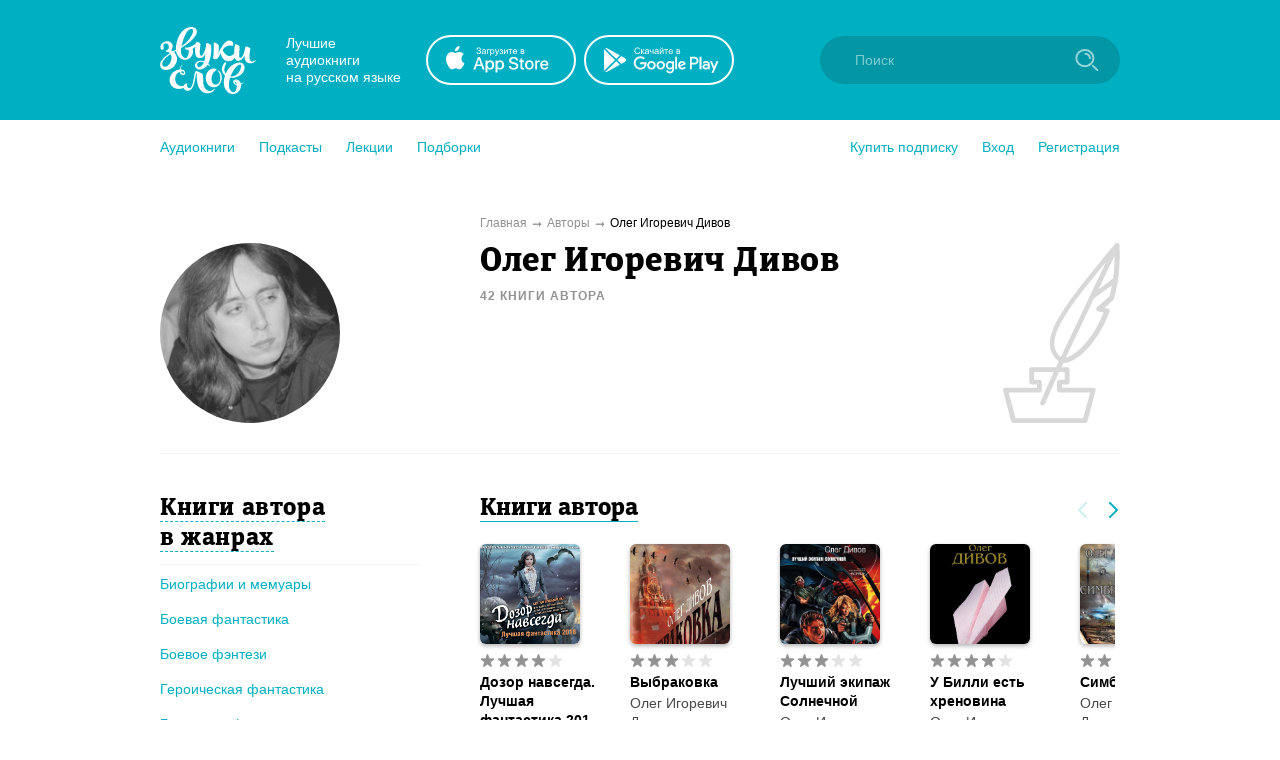

--- FILE ---
content_type: application/x-javascript
request_url: https://zvukislov.ru/static/public/vendor.32a0e71abb4808a2e027.js
body_size: 97789
content:
(window.__LOADABLE_LOADED_CHUNKS__=window.__LOADABLE_LOADED_CHUNKS__||[]).push([[75],[function(e,t,n){"use strict";e.exports=n(213)},function(e,t,n){var r=n(9);e.exports=function(e){for(var t=1;t<arguments.length;t++){var n=null!=arguments[t]?arguments[t]:{},o=Object.keys(n);"function"==typeof Object.getOwnPropertySymbols&&(o=o.concat(Object.getOwnPropertySymbols(n).filter(function(e){return Object.getOwnPropertyDescriptor(n,e).enumerable}))),o.forEach(function(t){r(e,t,n[t])})}return e}},function(e,t,n){"use strict";n.r(t),function(e){n.d(t,"createGlobalStyle",function(){return ot}),n.d(t,"css",function(){return be}),n.d(t,"isStyledComponent",function(){return O}),n.d(t,"keyframes",function(){return at}),n.d(t,"ServerStyleSheet",function(){return Ve}),n.d(t,"StyleSheetConsumer",function(){return Qe}),n.d(t,"StyleSheetContext",function(){return Ke}),n.d(t,"StyleSheetManager",function(){return Je}),n.d(t,"ThemeConsumer",function(){return $e}),n.d(t,"ThemeContext",function(){return qe}),n.d(t,"ThemeProvider",function(){return Ge}),n.d(t,"withTheme",function(){return lt}),n.d(t,"__DO_NOT_USE_OR_YOU_WILL_BE_HAUNTED_BY_SPOOKY_GHOSTS",function(){return ut});var r=n(64),o=n.n(r),i=n(112),a=n.n(i),l=n(0),u=n.n(l),c=n(113),s=n(40),f=n(65),p=(n(5),n(171)),d=n(170),h=function(e,t){for(var n=[e[0]],r=0,o=t.length;r<o;r+=1)n.push(t[r],e[r+1]);return n},m="function"==typeof Symbol&&"symbol"==typeof Symbol.iterator?function(e){return typeof e}:function(e){return e&&"function"==typeof Symbol&&e.constructor===Symbol&&e!==Symbol.prototype?"symbol":typeof e},v=function(e,t){if(!(e instanceof t))throw new TypeError("Cannot call a class as a function")},y=function(){function e(e,t){for(var n=0;n<t.length;n++){var r=t[n];r.enumerable=r.enumerable||!1,r.configurable=!0,"value"in r&&(r.writable=!0),Object.defineProperty(e,r.key,r)}}return function(t,n,r){return n&&e(t.prototype,n),r&&e(t,r),t}}(),g=Object.assign||function(e){for(var t=1;t<arguments.length;t++){var n=arguments[t];for(var r in n)Object.prototype.hasOwnProperty.call(n,r)&&(e[r]=n[r])}return e},b=function(e,t){if("function"!=typeof t&&null!==t)throw new TypeError("Super expression must either be null or a function, not "+typeof t);e.prototype=Object.create(t&&t.prototype,{constructor:{value:e,enumerable:!1,writable:!0,configurable:!0}}),t&&(Object.setPrototypeOf?Object.setPrototypeOf(e,t):e.__proto__=t)},w=function(e,t){var n={};for(var r in e)t.indexOf(r)>=0||Object.prototype.hasOwnProperty.call(e,r)&&(n[r]=e[r]);return n},T=function(e,t){if(!e)throw new ReferenceError("this hasn't been initialised - super() hasn't been called");return!t||"object"!=typeof t&&"function"!=typeof t?e:t},E=function(e){return"object"===(void 0===e?"undefined":m(e))&&e.constructor===Object},S=Object.freeze([]),x=Object.freeze({});function C(e){return"function"==typeof e}function k(e){return e.displayName||e.name||"Component"}function O(e){return e&&"string"==typeof e.styledComponentId}var _=void 0!==e&&(e.env.REACT_APP_SC_ATTR||e.env.SC_ATTR)||"data-styled",P="undefined"!=typeof window&&"HTMLElement"in window,A="boolean"==typeof SC_DISABLE_SPEEDY&&SC_DISABLE_SPEEDY||void 0!==e&&(e.env.REACT_APP_SC_DISABLE_SPEEDY||e.env.SC_DISABLE_SPEEDY)||!1,R={};var j=function(e){function t(n){v(this,t);for(var r=arguments.length,o=Array(r>1?r-1:0),i=1;i<r;i++)o[i-1]=arguments[i];var a=T(this,e.call(this,"An error occurred. See https://github.com/styled-components/styled-components/blob/master/packages/styled-components/src/utils/errors.md#"+n+" for more information."+(o.length>0?" Additional arguments: "+o.join(", "):"")));return T(a)}return b(t,e),t}(Error),N=/^[^\S\n]*?\/\* sc-component-id:\s*(\S+)\s+\*\//gm,M=function(e){var t=""+(e||""),n=[];return t.replace(N,function(e,t,r){return n.push({componentId:t,matchIndex:r}),e}),n.map(function(e,r){var o=e.componentId,i=e.matchIndex,a=n[r+1];return{componentId:o,cssFromDOM:a?t.slice(i,a.matchIndex):t.slice(i)}})},I=/^\s*\/\/.*$/gm,L=new o.a({global:!1,cascade:!0,keyframe:!1,prefix:!1,compress:!1,semicolon:!0}),D=new o.a({global:!1,cascade:!0,keyframe:!1,prefix:!0,compress:!1,semicolon:!1}),U=[],F=function(e){if(-2===e){var t=U;return U=[],t}},W=a()(function(e){U.push(e)}),H=void 0,B=void 0,Y=void 0,z=function(e,t,n){return t>0&&-1!==n.slice(0,t).indexOf(B)&&n.slice(t-B.length,t)!==B?"."+H:e};D.use([function(e,t,n){2===e&&n.length&&n[0].lastIndexOf(B)>0&&(n[0]=n[0].replace(Y,z))},W,F]),L.use([W,F]);function X(e,t,n){var r=arguments.length>3&&void 0!==arguments[3]?arguments[3]:"&",o=e.join("").replace(I,""),i=t&&n?n+" "+t+" { "+o+" }":o;return H=r,B=t,Y=new RegExp("\\"+B+"\\b","g"),D(n||!t?"":t,i)}var q=function(){return n.nc},$=function(e,t,n){n&&((e[t]||(e[t]=Object.create(null)))[n]=!0)},G=function(e,t){e[t]=Object.create(null)},V=function(e){return function(t,n){return void 0!==e[t]&&e[t][n]}},K=function(e){var t="";for(var n in e)t+=Object.keys(e[n]).join(" ")+" ";return t.trim()},Q=function(e){if(e.sheet)return e.sheet;for(var t=document.styleSheets.length,n=0;n<t;n+=1){var r=document.styleSheets[n];if(r.ownerNode===e)return r}throw new j(10)},J=function(e,t,n){if(!t)return!1;var r=e.cssRules.length;try{e.insertRule(t,n<=r?n:r)}catch(e){return!1}return!0},Z=function(e){return"\n/* sc-component-id: "+e+" */\n"},ee=function(e,t){for(var n=0,r=0;r<=t;r+=1)n+=e[r];return n},te=function(e,t){return function(n){var r=q();return"<style "+[r&&'nonce="'+r+'"',_+'="'+K(t)+'"','data-styled-version="4.3.1"',n].filter(Boolean).join(" ")+">"+e()+"</style>"}},ne=function(e,t){return function(){var n,r=((n={})[_]=K(t),n["data-styled-version"]="4.3.1",n),o=q();return o&&(r.nonce=o),u.a.createElement("style",g({},r,{dangerouslySetInnerHTML:{__html:e()}}))}},re=function(e){return function(){return Object.keys(e)}},oe=function(e){return document.createTextNode(Z(e))},ie=function e(t,n){var r=void 0===t?Object.create(null):t,o=void 0===n?Object.create(null):n,i=function(e){var t=o[e];return void 0!==t?t:o[e]=[""]},a=function(){var e="";for(var t in o){var n=o[t][0];n&&(e+=Z(t)+n)}return e};return{clone:function(){var t=function(e){var t=Object.create(null);for(var n in e)t[n]=g({},e[n]);return t}(r),n=Object.create(null);for(var i in o)n[i]=[o[i][0]];return e(t,n)},css:a,getIds:re(o),hasNameForId:V(r),insertMarker:i,insertRules:function(e,t,n){i(e)[0]+=t.join(" "),$(r,e,n)},removeRules:function(e){var t=o[e];void 0!==t&&(t[0]="",G(r,e))},sealed:!1,styleTag:null,toElement:ne(a,r),toHTML:te(a,r)}},ae=function(e,t,n,r,o){if(P&&!n){var i=function(e,t,n){var r=document.createElement("style");r.setAttribute(_,""),r.setAttribute("data-styled-version","4.3.1");var o=q();if(o&&r.setAttribute("nonce",o),r.appendChild(document.createTextNode("")),e&&!t)e.appendChild(r);else{if(!t||!e||!t.parentNode)throw new j(6);t.parentNode.insertBefore(r,n?t:t.nextSibling)}return r}(e,t,r);return A?function(e,t){var n=Object.create(null),r=Object.create(null),o=void 0!==t,i=!1,a=function(t){var o=r[t];return void 0!==o?o:(r[t]=oe(t),e.appendChild(r[t]),n[t]=Object.create(null),r[t])},l=function(){var e="";for(var t in r)e+=r[t].data;return e};return{clone:function(){throw new j(5)},css:l,getIds:re(r),hasNameForId:V(n),insertMarker:a,insertRules:function(e,r,l){for(var u=a(e),c=[],s=r.length,f=0;f<s;f+=1){var p=r[f],d=o;if(d&&-1!==p.indexOf("@import"))c.push(p);else{d=!1;var h=f===s-1?"":" ";u.appendData(""+p+h)}}$(n,e,l),o&&c.length>0&&(i=!0,t().insertRules(e+"-import",c))},removeRules:function(a){var l=r[a];if(void 0!==l){var u=oe(a);e.replaceChild(u,l),r[a]=u,G(n,a),o&&i&&t().removeRules(a+"-import")}},sealed:!1,styleTag:e,toElement:ne(l,n),toHTML:te(l,n)}}(i,o):function(e,t){var n=Object.create(null),r=Object.create(null),o=[],i=void 0!==t,a=!1,l=function(e){var t=r[e];return void 0!==t?t:(r[e]=o.length,o.push(0),G(n,e),r[e])},u=function(){var t=Q(e).cssRules,n="";for(var i in r){n+=Z(i);for(var a=r[i],l=ee(o,a),u=l-o[a];u<l;u+=1){var c=t[u];void 0!==c&&(n+=c.cssText)}}return n};return{clone:function(){throw new j(5)},css:u,getIds:re(r),hasNameForId:V(n),insertMarker:l,insertRules:function(r,u,c){for(var s=l(r),f=Q(e),p=ee(o,s),d=0,h=[],m=u.length,v=0;v<m;v+=1){var y=u[v],g=i;g&&-1!==y.indexOf("@import")?h.push(y):J(f,y,p+d)&&(g=!1,d+=1)}i&&h.length>0&&(a=!0,t().insertRules(r+"-import",h)),o[s]+=d,$(n,r,c)},removeRules:function(l){var u=r[l];if(void 0!==u){var c=o[u];!function(e,t,n){for(var r=t-n,o=t;o>r;o-=1)e.deleteRule(o)}(Q(e),ee(o,u)-1,c),o[u]=0,G(n,l),i&&a&&t().removeRules(l+"-import")}},sealed:!1,styleTag:e,toElement:ne(u,n),toHTML:te(u,n)}}(i,o)}return ie()},le=/\s+/,ue=void 0;ue=P?A?40:1e3:-1;var ce=0,se=void 0,fe=function(){function e(){var t=this,n=arguments.length>0&&void 0!==arguments[0]?arguments[0]:P?document.head:null,r=arguments.length>1&&void 0!==arguments[1]&&arguments[1];v(this,e),this.getImportRuleTag=function(){var e=t.importRuleTag;if(void 0!==e)return e;var n=t.tags[0];return t.importRuleTag=ae(t.target,n?n.styleTag:null,t.forceServer,!0)},ce+=1,this.id=ce,this.forceServer=r,this.target=r?null:n,this.tagMap={},this.deferred={},this.rehydratedNames={},this.ignoreRehydratedNames={},this.tags=[],this.capacity=1,this.clones=[]}return e.prototype.rehydrate=function(){if(!P||this.forceServer)return this;var e=[],t=[],n=!1,r=document.querySelectorAll("style["+_+'][data-styled-version="4.3.1"]'),o=r.length;if(!o)return this;for(var i=0;i<o;i+=1){var a=r[i];n||(n=!!a.getAttribute("data-styled-streamed"));for(var l,u=(a.getAttribute(_)||"").trim().split(le),c=u.length,s=0;s<c;s+=1)l=u[s],this.rehydratedNames[l]=!0;t.push.apply(t,M(a.textContent)),e.push(a)}var f=t.length;if(!f)return this;var p=this.makeTag(null);!function(e,t,n){for(var r=0,o=n.length;r<o;r+=1){var i=n[r],a=i.componentId,l=i.cssFromDOM,u=L("",l);e.insertRules(a,u)}for(var c=0,s=t.length;c<s;c+=1){var f=t[c];f.parentNode&&f.parentNode.removeChild(f)}}(p,e,t),this.capacity=Math.max(1,ue-f),this.tags.push(p);for(var d=0;d<f;d+=1)this.tagMap[t[d].componentId]=p;return this},e.reset=function(){var t=arguments.length>0&&void 0!==arguments[0]&&arguments[0];se=new e(void 0,t).rehydrate()},e.prototype.clone=function(){var t=new e(this.target,this.forceServer);return this.clones.push(t),t.tags=this.tags.map(function(e){for(var n=e.getIds(),r=e.clone(),o=0;o<n.length;o+=1)t.tagMap[n[o]]=r;return r}),t.rehydratedNames=g({},this.rehydratedNames),t.deferred=g({},this.deferred),t},e.prototype.sealAllTags=function(){this.capacity=1,this.tags.forEach(function(e){e.sealed=!0})},e.prototype.makeTag=function(e){var t=e?e.styleTag:null;return ae(this.target,t,this.forceServer,!1,this.getImportRuleTag)},e.prototype.getTagForId=function(e){var t=this.tagMap[e];if(void 0!==t&&!t.sealed)return t;var n=this.tags[this.tags.length-1];return this.capacity-=1,0===this.capacity&&(this.capacity=ue,n=this.makeTag(n),this.tags.push(n)),this.tagMap[e]=n},e.prototype.hasId=function(e){return void 0!==this.tagMap[e]},e.prototype.hasNameForId=function(e,t){if(void 0===this.ignoreRehydratedNames[e]&&this.rehydratedNames[t])return!0;var n=this.tagMap[e];return void 0!==n&&n.hasNameForId(e,t)},e.prototype.deferredInject=function(e,t){if(void 0===this.tagMap[e]){for(var n=this.clones,r=0;r<n.length;r+=1)n[r].deferredInject(e,t);this.getTagForId(e).insertMarker(e),this.deferred[e]=t}},e.prototype.inject=function(e,t,n){for(var r=this.clones,o=0;o<r.length;o+=1)r[o].inject(e,t,n);var i=this.getTagForId(e);if(void 0!==this.deferred[e]){var a=this.deferred[e].concat(t);i.insertRules(e,a,n),this.deferred[e]=void 0}else i.insertRules(e,t,n)},e.prototype.remove=function(e){var t=this.tagMap[e];if(void 0!==t){for(var n=this.clones,r=0;r<n.length;r+=1)n[r].remove(e);t.removeRules(e),this.ignoreRehydratedNames[e]=!0,this.deferred[e]=void 0}},e.prototype.toHTML=function(){return this.tags.map(function(e){return e.toHTML()}).join("")},e.prototype.toReactElements=function(){var e=this.id;return this.tags.map(function(t,n){var r="sc-"+e+"-"+n;return Object(l.cloneElement)(t.toElement(),{key:r})})},y(e,null,[{key:"master",get:function(){return se||(se=(new e).rehydrate())}},{key:"instance",get:function(){return e.master}}]),e}(),pe=function(){function e(t,n){var r=this;v(this,e),this.inject=function(e){e.hasNameForId(r.id,r.name)||e.inject(r.id,r.rules,r.name)},this.toString=function(){throw new j(12,String(r.name))},this.name=t,this.rules=n,this.id="sc-keyframes-"+t}return e.prototype.getName=function(){return this.name},e}(),de=/([A-Z])/g,he=/^ms-/;function me(e){return e.replace(de,"-$1").toLowerCase().replace(he,"-ms-")}var ve=function(e){return null==e||!1===e||""===e},ye=function e(t,n){var r=[];return Object.keys(t).forEach(function(n){if(!ve(t[n])){if(E(t[n]))return r.push.apply(r,e(t[n],n)),r;if(C(t[n]))return r.push(me(n)+":",t[n],";"),r;r.push(me(n)+": "+(o=n,null==(i=t[n])||"boolean"==typeof i||""===i?"":"number"!=typeof i||0===i||o in c.a?String(i).trim():i+"px")+";")}var o,i;return r}),n?[n+" {"].concat(r,["}"]):r};function ge(e,t,n){if(Array.isArray(e)){for(var r,o=[],i=0,a=e.length;i<a;i+=1)null!==(r=ge(e[i],t,n))&&(Array.isArray(r)?o.push.apply(o,r):o.push(r));return o}return ve(e)?null:O(e)?"."+e.styledComponentId:C(e)?"function"!=typeof(l=e)||l.prototype&&l.prototype.isReactComponent||!t?e:ge(e(t),t,n):e instanceof pe?n?(e.inject(n),e.getName()):e:E(e)?ye(e):e.toString();var l}function be(e){for(var t=arguments.length,n=Array(t>1?t-1:0),r=1;r<t;r++)n[r-1]=arguments[r];return C(e)||E(e)?ge(h(S,[e].concat(n))):ge(h(e,n))}function we(e){for(var t,n=0|e.length,r=0|n,o=0;n>=4;)t=1540483477*(65535&(t=255&e.charCodeAt(o)|(255&e.charCodeAt(++o))<<8|(255&e.charCodeAt(++o))<<16|(255&e.charCodeAt(++o))<<24))+((1540483477*(t>>>16)&65535)<<16),r=1540483477*(65535&r)+((1540483477*(r>>>16)&65535)<<16)^(t=1540483477*(65535&(t^=t>>>24))+((1540483477*(t>>>16)&65535)<<16)),n-=4,++o;switch(n){case 3:r^=(255&e.charCodeAt(o+2))<<16;case 2:r^=(255&e.charCodeAt(o+1))<<8;case 1:r=1540483477*(65535&(r^=255&e.charCodeAt(o)))+((1540483477*(r>>>16)&65535)<<16)}return((r=1540483477*(65535&(r^=r>>>13))+((1540483477*(r>>>16)&65535)<<16))^r>>>15)>>>0}var Te=52,Ee=function(e){return String.fromCharCode(e+(e>25?39:97))};function Se(e){var t="",n=void 0;for(n=e;n>Te;n=Math.floor(n/Te))t=Ee(n%Te)+t;return Ee(n%Te)+t}function xe(e,t){for(var n=0;n<e.length;n+=1){var r=e[n];if(Array.isArray(r)&&!xe(r,t))return!1;if(C(r)&&!O(r))return!1}return!t.some(function(e){return C(e)||function(e){for(var t in e)if(C(e[t]))return!0;return!1}(e)})}var Ce,ke=!1,Oe=function(e){return Se(we(e))},_e=function(){function e(t,n,r){v(this,e),this.rules=t,this.isStatic=!ke&&xe(t,n),this.componentId=r,fe.master.hasId(r)||fe.master.deferredInject(r,[])}return e.prototype.generateAndInjectStyles=function(e,t){var n=this.isStatic,r=this.componentId,o=this.lastClassName;if(P&&n&&"string"==typeof o&&t.hasNameForId(r,o))return o;var i=ge(this.rules,e,t),a=Oe(this.componentId+i.join(""));return t.hasNameForId(r,a)||t.inject(this.componentId,X(i,"."+a,void 0,r),a),this.lastClassName=a,a},e.generateName=function(e){return Oe(e)},e}(),Pe=function(e,t){var n=arguments.length>2&&void 0!==arguments[2]?arguments[2]:x,r=!!n&&e.theme===n.theme;return e.theme&&!r?e.theme:t||n.theme},Ae=/[[\].#*$><+~=|^:(),"'`-]+/g,Re=/(^-|-$)/g;function je(e){return e.replace(Ae,"-").replace(Re,"")}function Ne(e){return"string"==typeof e&&!0}var Me={childContextTypes:!0,contextTypes:!0,defaultProps:!0,displayName:!0,getDerivedStateFromProps:!0,propTypes:!0,type:!0},Ie={name:!0,length:!0,prototype:!0,caller:!0,callee:!0,arguments:!0,arity:!0},Le=((Ce={})[s.ForwardRef]={$$typeof:!0,render:!0},Ce),De=Object.defineProperty,Ue=Object.getOwnPropertyNames,Fe=Object.getOwnPropertySymbols,We=void 0===Fe?function(){return[]}:Fe,He=Object.getOwnPropertyDescriptor,Be=Object.getPrototypeOf,Ye=Object.prototype,ze=Array.prototype;function Xe(e,t,n){if("string"!=typeof t){var r=Be(t);r&&r!==Ye&&Xe(e,r,n);for(var o=ze.concat(Ue(t),We(t)),i=Le[e.$$typeof]||Me,a=Le[t.$$typeof]||Me,l=o.length,u=void 0,c=void 0;l--;)if(c=o[l],!(Ie[c]||n&&n[c]||a&&a[c]||i&&i[c])&&(u=He(t,c)))try{De(e,c,u)}catch(e){}return e}return e}var qe=Object(l.createContext)(),$e=qe.Consumer,Ge=function(e){function t(n){v(this,t);var r=T(this,e.call(this,n));return r.getContext=Object(f.a)(r.getContext.bind(r)),r.renderInner=r.renderInner.bind(r),r}return b(t,e),t.prototype.render=function(){return this.props.children?u.a.createElement(qe.Consumer,null,this.renderInner):null},t.prototype.renderInner=function(e){var t=this.getContext(this.props.theme,e);return u.a.createElement(qe.Provider,{value:t},u.a.Children.only(this.props.children))},t.prototype.getTheme=function(e,t){if(C(e))return e(t);if(null===e||Array.isArray(e)||"object"!==(void 0===e?"undefined":m(e)))throw new j(8);return g({},t,e)},t.prototype.getContext=function(e,t){return this.getTheme(e,t)},t}(l.Component),Ve=function(){function e(){v(this,e),this.masterSheet=fe.master,this.instance=this.masterSheet.clone(),this.sealed=!1}return e.prototype.seal=function(){if(!this.sealed){var e=this.masterSheet.clones.indexOf(this.instance);this.masterSheet.clones.splice(e,1),this.sealed=!0}},e.prototype.collectStyles=function(e){if(this.sealed)throw new j(2);return u.a.createElement(Je,{sheet:this.instance},e)},e.prototype.getStyleTags=function(){return this.seal(),this.instance.toHTML()},e.prototype.getStyleElement=function(){return this.seal(),this.instance.toReactElements()},e.prototype.interleaveWithNodeStream=function(e){throw new j(3)},e}(),Ke=Object(l.createContext)(),Qe=Ke.Consumer,Je=function(e){function t(n){v(this,t);var r=T(this,e.call(this,n));return r.getContext=Object(f.a)(r.getContext),r}return b(t,e),t.prototype.getContext=function(e,t){if(e)return e;if(t)return new fe(t);throw new j(4)},t.prototype.render=function(){var e=this.props,t=e.children,n=e.sheet,r=e.target;return u.a.createElement(Ke.Provider,{value:this.getContext(n,r)},t)},t}(l.Component),Ze={};var et=function(e){function t(){v(this,t);var n=T(this,e.call(this));return n.attrs={},n.renderOuter=n.renderOuter.bind(n),n.renderInner=n.renderInner.bind(n),n}return b(t,e),t.prototype.render=function(){return u.a.createElement(Qe,null,this.renderOuter)},t.prototype.renderOuter=function(){var e=arguments.length>0&&void 0!==arguments[0]?arguments[0]:fe.master;return this.styleSheet=e,this.props.forwardedComponent.componentStyle.isStatic?this.renderInner():u.a.createElement($e,null,this.renderInner)},t.prototype.renderInner=function(e){var t=this.props.forwardedComponent,n=t.componentStyle,r=t.defaultProps,o=(t.displayName,t.foldedComponentIds),i=t.styledComponentId,a=t.target,u=void 0;u=n.isStatic?this.generateAndInjectStyles(x,this.props):this.generateAndInjectStyles(Pe(this.props,e,r)||x,this.props);var c=this.props.as||this.attrs.as||a,s=Ne(c),f={},d=g({},this.attrs,this.props),h=void 0;for(h in d)"forwardedComponent"!==h&&"as"!==h&&("forwardedRef"===h?f.ref=d[h]:"forwardedAs"===h?f.as=d[h]:s&&!Object(p.a)(h)||(f[h]=d[h]));return this.props.style&&this.attrs.style&&(f.style=g({},this.attrs.style,this.props.style)),f.className=Array.prototype.concat(o,this.props.className,i,this.attrs.className,u).filter(Boolean).join(" "),Object(l.createElement)(c,f)},t.prototype.buildExecutionContext=function(e,t,n){var r=this,o=g({},t,{theme:e});return n.length?(this.attrs={},n.forEach(function(e){var t,n=e,i=!1,a=void 0,l=void 0;for(l in C(n)&&(n=n(o),i=!0),n)a=n[l],i||!C(a)||(t=a)&&t.prototype&&t.prototype.isReactComponent||O(a)||(a=a(o)),r.attrs[l]=a,o[l]=a}),o):o},t.prototype.generateAndInjectStyles=function(e,t){var n=t.forwardedComponent,r=n.attrs,o=n.componentStyle;n.warnTooManyClasses;return o.isStatic&&!r.length?o.generateAndInjectStyles(x,this.styleSheet):o.generateAndInjectStyles(this.buildExecutionContext(e,t,r),this.styleSheet)},t}(l.Component);function tt(e,t,n){var r=O(e),o=!Ne(e),i=t.displayName,a=void 0===i?function(e){return Ne(e)?"styled."+e:"Styled("+k(e)+")"}(e):i,l=t.componentId,c=void 0===l?function(e,t,n){var r="string"!=typeof t?"sc":je(t),o=(Ze[r]||0)+1;Ze[r]=o;var i=r+"-"+e.generateName(r+o);return n?n+"-"+i:i}(_e,t.displayName,t.parentComponentId):l,s=t.ParentComponent,f=void 0===s?et:s,p=t.attrs,h=void 0===p?S:p,m=t.displayName&&t.componentId?je(t.displayName)+"-"+t.componentId:t.componentId||c,v=r&&e.attrs?Array.prototype.concat(e.attrs,h).filter(Boolean):h,y=new _e(r?e.componentStyle.rules.concat(n):n,v,m),b=void 0,T=function(e,t){return u.a.createElement(f,g({},e,{forwardedComponent:b,forwardedRef:t}))};return T.displayName=a,(b=u.a.forwardRef(T)).displayName=a,b.attrs=v,b.componentStyle=y,b.foldedComponentIds=r?Array.prototype.concat(e.foldedComponentIds,e.styledComponentId):S,b.styledComponentId=m,b.target=r?e.target:e,b.withComponent=function(e){var r=t.componentId,o=w(t,["componentId"]),i=r&&r+"-"+(Ne(e)?e:je(k(e)));return tt(e,g({},o,{attrs:v,componentId:i,ParentComponent:f}),n)},Object.defineProperty(b,"defaultProps",{get:function(){return this._foldedDefaultProps},set:function(t){this._foldedDefaultProps=r?Object(d.a)(e.defaultProps,t):t}}),b.toString=function(){return"."+b.styledComponentId},o&&Xe(b,e,{attrs:!0,componentStyle:!0,displayName:!0,foldedComponentIds:!0,styledComponentId:!0,target:!0,withComponent:!0}),b}var nt=function(e){return function e(t,n){var r=arguments.length>2&&void 0!==arguments[2]?arguments[2]:x;if(!Object(s.isValidElementType)(n))throw new j(1,String(n));var o=function(){return t(n,r,be.apply(void 0,arguments))};return o.withConfig=function(o){return e(t,n,g({},r,o))},o.attrs=function(o){return e(t,n,g({},r,{attrs:Array.prototype.concat(r.attrs,o).filter(Boolean)}))},o}(tt,e)};["a","abbr","address","area","article","aside","audio","b","base","bdi","bdo","big","blockquote","body","br","button","canvas","caption","cite","code","col","colgroup","data","datalist","dd","del","details","dfn","dialog","div","dl","dt","em","embed","fieldset","figcaption","figure","footer","form","h1","h2","h3","h4","h5","h6","head","header","hgroup","hr","html","i","iframe","img","input","ins","kbd","keygen","label","legend","li","link","main","map","mark","marquee","menu","menuitem","meta","meter","nav","noscript","object","ol","optgroup","option","output","p","param","picture","pre","progress","q","rp","rt","ruby","s","samp","script","section","select","small","source","span","strong","style","sub","summary","sup","table","tbody","td","textarea","tfoot","th","thead","time","title","tr","track","u","ul","var","video","wbr","circle","clipPath","defs","ellipse","foreignObject","g","image","line","linearGradient","marker","mask","path","pattern","polygon","polyline","radialGradient","rect","stop","svg","text","tspan"].forEach(function(e){nt[e]=nt(e)});var rt=function(){function e(t,n){v(this,e),this.rules=t,this.componentId=n,this.isStatic=xe(t,S),fe.master.hasId(n)||fe.master.deferredInject(n,[])}return e.prototype.createStyles=function(e,t){var n=X(ge(this.rules,e,t),"");t.inject(this.componentId,n)},e.prototype.removeStyles=function(e){var t=this.componentId;e.hasId(t)&&e.remove(t)},e.prototype.renderStyles=function(e,t){this.removeStyles(t),this.createStyles(e,t)},e}();function ot(e){for(var t=arguments.length,n=Array(t>1?t-1:0),r=1;r<t;r++)n[r-1]=arguments[r];var o=be.apply(void 0,[e].concat(n)),i="sc-global-"+we(JSON.stringify(o)),a=new rt(o,i),l=function(e){function t(n){v(this,t);var r=T(this,e.call(this,n)),o=r.constructor,i=o.globalStyle,a=o.styledComponentId;return P&&(window.scCGSHMRCache[a]=(window.scCGSHMRCache[a]||0)+1),r.state={globalStyle:i,styledComponentId:a},r}return b(t,e),t.prototype.componentWillUnmount=function(){window.scCGSHMRCache[this.state.styledComponentId]&&(window.scCGSHMRCache[this.state.styledComponentId]-=1),0===window.scCGSHMRCache[this.state.styledComponentId]&&this.state.globalStyle.removeStyles(this.styleSheet)},t.prototype.render=function(){var e=this;return u.a.createElement(Qe,null,function(t){e.styleSheet=t||fe.master;var n=e.state.globalStyle;return n.isStatic?(n.renderStyles(R,e.styleSheet),null):u.a.createElement($e,null,function(t){var r=e.constructor.defaultProps,o=g({},e.props);return void 0!==t&&(o.theme=Pe(e.props,t,r)),n.renderStyles(o,e.styleSheet),null})})},t}(u.a.Component);return l.globalStyle=a,l.styledComponentId=i,l}P&&(window.scCGSHMRCache={});var it=function(e){return e.replace(/\s|\\n/g,"")};function at(e){for(var t=arguments.length,n=Array(t>1?t-1:0),r=1;r<t;r++)n[r-1]=arguments[r];var o=be.apply(void 0,[e].concat(n)),i=Se(we(it(JSON.stringify(o))));return new pe(i,X(o,i,"@keyframes"))}var lt=function(e){var t=u.a.forwardRef(function(t,n){return u.a.createElement($e,null,function(r){var o=e.defaultProps,i=Pe(t,r,o);return u.a.createElement(e,g({},t,{theme:i,ref:n}))})});return Xe(t,e),t.displayName="WithTheme("+k(e)+")",t},ut={StyleSheet:fe};t.default=nt}.call(this,n(60))},function(e,t){e.exports=function(e,t){return t||(t=e.slice(0)),Object.freeze(Object.defineProperties(e,{raw:{value:Object.freeze(t)}}))}},,function(e,t,n){e.exports=n(217)()},function(e,t,n){"use strict";var r=n(0),o=n.n(r);function i(e,t){if(null==e)return{};var n,r,o={},i=Object.keys(e);for(r=0;r<i.length;r++)n=i[r],t.indexOf(n)>=0||(o[n]=e[n]);return o}function a(){return(a=Object.assign||function(e){for(var t=1;t<arguments.length;t++){var n=arguments[t];for(var r in n)Object.prototype.hasOwnProperty.call(n,r)&&(e[r]=n[r])}return e}).apply(this,arguments)}function l(e){if(void 0===e)throw new ReferenceError("this hasn't been initialised - super() hasn't been called");return e}var u=n(44),c=n.n(u);function s(e,t){if(!e){var n=new Error("loadable: "+t);throw n.framesToPop=1,n.name="Invariant Violation",n}}function f(e){console.warn("loadable: "+e)}n.d(t,"b",function(){return C});var p=o.a.createContext(),d="__LOADABLE_REQUIRED_CHUNKS__";function h(e){return""+e+d}var m=function(e){return function(t){return o.a.createElement(p.Consumer,null,function(n){return o.a.createElement(e,Object.assign({__chunkExtractor:n},t))})}},v=function(e){return e};function y(e){var t=e.resolve,n=void 0===t?v:t,r=e.render,u=e.onLoad;function c(e,t){void 0===t&&(t={});var c=function(e){return"function"==typeof e?{requireAsync:e}:e}(e),f={};function p(e){return t.cacheKey?t.cacheKey(e):c.resolve?c.resolve(e):null}var d=function(e){var o,d;function h(n){var r;return(r=e.call(this,n)||this).state={result:null,error:null,loading:!0,cacheKey:p(n)},r.promise=null,s(!n.__chunkExtractor||c.requireSync,"SSR requires `@loadable/babel-plugin`, please install it"),n.__chunkExtractor?!1===t.ssr?l(r):(c.requireAsync(n).catch(function(){}),r.loadSync(),n.__chunkExtractor.addChunk(c.chunkName(n)),l(r)):(c.isReady&&c.isReady(n)&&r.loadSync(),r)}d=e,(o=h).prototype=Object.create(d.prototype),o.prototype.constructor=o,o.__proto__=d,h.getDerivedStateFromProps=function(e,t){var n=p(e);return a({},t,{cacheKey:n,loading:t.loading||t.cacheKey!==n})};var m=h.prototype;return m.componentDidMount=function(){this.mounted=!0,this.state.loading?this.loadAsync():this.state.error||this.triggerOnLoad()},m.componentDidUpdate=function(e,t){t.cacheKey!==this.state.cacheKey&&(this.promise=null,this.loadAsync())},m.componentWillUnmount=function(){this.mounted=!1},m.safeSetState=function(e,t){this.mounted&&this.setState(e,t)},m.triggerOnLoad=function(){var e=this;u&&setTimeout(function(){u(e.state.result,e.props)})},m.loadSync=function(){if(this.state.loading)try{var e=c.requireSync(this.props),t=n(e,{Loadable:v});this.state.result=t,this.state.loading=!1}catch(e){this.state.error=e}},m.getCacheKey=function(){return p(this.props)||JSON.stringify(this.props)},m.getCache=function(){return f[this.getCacheKey()]},m.setCache=function(e){f[this.getCacheKey()]=e},m.loadAsync=function(){var e=this;if(!this.promise){var r=this.props,o=(r.__chunkExtractor,r.forwardedRef,i(r,["__chunkExtractor","forwardedRef"]));this.promise=c.requireAsync(o).then(function(r){var o=n(r,{Loadable:v});t.suspense&&e.setCache(o),e.safeSetState({result:n(r,{Loadable:v}),loading:!1},function(){return e.triggerOnLoad()})}).catch(function(t){e.safeSetState({error:t,loading:!1})})}return this.promise},m.render=function(){var e=this.props,n=e.forwardedRef,o=e.fallback,l=(e.__chunkExtractor,i(e,["forwardedRef","fallback","__chunkExtractor"])),u=this.state,c=u.error,s=u.loading,f=u.result;if(t.suspense){var p=this.getCache();if(!p)throw this.loadAsync();return r({loading:!1,fallback:null,result:p,options:t,props:a({},l,{ref:n})})}if(c)throw c;var d=o||t.fallback||null;return s?d:r({loading:s,fallback:d,result:f,options:t,props:a({},l,{ref:n})})},h}(o.a.Component),h=m(d),v=o.a.forwardRef(function(e,t){return o.a.createElement(h,Object.assign({forwardedRef:t},e))});return v.preload=function(e){c.requireAsync(e)},v.load=function(e){return c.requireAsync(e)},v}return{loadable:c,lazy:function(e,t){return c(e,a({},t,{suspense:!0}))}}}var g=y({resolve:function(e,t){var n=t.Loadable,r=e.__esModule?e.default:e.default||e;return c()(n,r,{preload:!0}),r},render:function(e){var t=e.result,n=e.props;return o.a.createElement(t,n)}}),b=g.loadable,w=g.lazy,T=y({onLoad:function(e,t){e&&t.forwardedRef&&("function"==typeof t.forwardedRef?t.forwardedRef(e):t.forwardedRef.current=e)},render:function(e){var t=e.result,n=e.loading,r=e.props;return!n&&r.children?r.children(t):null}}),E=T.loadable,S=T.lazy,x="undefined"!=typeof window;function C(e,t){void 0===e&&(e=function(){});var n=(void 0===t?{}:t).namespace,r=void 0===n?"":n;if(!x)return f("`loadableReady()` must be called in browser only"),e(),Promise.resolve();var o=null;if(x){var i=document.getElementById(h(r));i&&(o=JSON.parse(i.textContent))}if(!o)return f("`loadableReady()` requires state, please use `getScriptTags` or `getScriptElements` server-side"),e(),Promise.resolve();var a=!1;return new Promise(function(t){window.__LOADABLE_LOADED_CHUNKS__=window.__LOADABLE_LOADED_CHUNKS__||[];var n=window.__LOADABLE_LOADED_CHUNKS__,r=n.push.bind(n);function i(){o.every(function(e){return n.some(function(t){return t[0].includes(e)})})&&(a||(a=!0,t(),e()))}n.push=function(){r.apply(void 0,arguments),i()},i()})}var k=b;k.lib=E,w.lib=S;t.a=k},,,function(e,t){e.exports=function(e,t,n){return t in e?Object.defineProperty(e,t,{value:n,enumerable:!0,configurable:!0,writable:!0}):e[t]=n,e}},function(e,t,n){(function(e){function n(e,t){for(var n=0,r=e.length-1;r>=0;r--){var o=e[r];"."===o?e.splice(r,1):".."===o?(e.splice(r,1),n++):n&&(e.splice(r,1),n--)}if(t)for(;n--;n)e.unshift("..");return e}var r=/^(\/?|)([\s\S]*?)((?:\.{1,2}|[^\/]+?|)(\.[^.\/]*|))(?:[\/]*)$/,o=function(e){return r.exec(e).slice(1)};function i(e,t){if(e.filter)return e.filter(t);for(var n=[],r=0;r<e.length;r++)t(e[r],r,e)&&n.push(e[r]);return n}t.resolve=function(){for(var t="",r=!1,o=arguments.length-1;o>=-1&&!r;o--){var a=o>=0?arguments[o]:e.cwd();if("string"!=typeof a)throw new TypeError("Arguments to path.resolve must be strings");a&&(t=a+"/"+t,r="/"===a.charAt(0))}return(r?"/":"")+(t=n(i(t.split("/"),function(e){return!!e}),!r).join("/"))||"."},t.normalize=function(e){var r=t.isAbsolute(e),o="/"===a(e,-1);return(e=n(i(e.split("/"),function(e){return!!e}),!r).join("/"))||r||(e="."),e&&o&&(e+="/"),(r?"/":"")+e},t.isAbsolute=function(e){return"/"===e.charAt(0)},t.join=function(){var e=Array.prototype.slice.call(arguments,0);return t.normalize(i(e,function(e,t){if("string"!=typeof e)throw new TypeError("Arguments to path.join must be strings");return e}).join("/"))},t.relative=function(e,n){function r(e){for(var t=0;t<e.length&&""===e[t];t++);for(var n=e.length-1;n>=0&&""===e[n];n--);return t>n?[]:e.slice(t,n-t+1)}e=t.resolve(e).substr(1),n=t.resolve(n).substr(1);for(var o=r(e.split("/")),i=r(n.split("/")),a=Math.min(o.length,i.length),l=a,u=0;u<a;u++)if(o[u]!==i[u]){l=u;break}var c=[];for(u=l;u<o.length;u++)c.push("..");return(c=c.concat(i.slice(l))).join("/")},t.sep="/",t.delimiter=":",t.dirname=function(e){var t=o(e),n=t[0],r=t[1];return n||r?(r&&(r=r.substr(0,r.length-1)),n+r):"."},t.basename=function(e,t){var n=o(e)[2];return t&&n.substr(-1*t.length)===t&&(n=n.substr(0,n.length-t.length)),n},t.extname=function(e){return o(e)[3]};var a="b"==="ab".substr(-1)?function(e,t,n){return e.substr(t,n)}:function(e,t,n){return t<0&&(t=e.length+t),e.substr(t,n)}}).call(this,n(60))},,,,,function(e,t,n){"use strict";e.exports=function(e,t,n,r,o,i,a,l){if(!e){var u;if(void 0===t)u=new Error("Minified exception occurred; use the non-minified dev environment for the full error message and additional helpful warnings.");else{var c=[n,r,o,i,a,l],s=0;(u=new Error(t.replace(/%s/g,function(){return c[s++]}))).name="Invariant Violation"}throw u.framesToPop=1,u}}},function(e,t,n){"use strict";e.exports=function(){}},function(e,t){function n(){return e.exports=n=Object.assign||function(e){for(var t=1;t<arguments.length;t++){var n=arguments[t];for(var r in n)Object.prototype.hasOwnProperty.call(n,r)&&(e[r]=n[r])}return e},n.apply(this,arguments)}e.exports=n},,,,,,function(e,t,n){"use strict";var r=function(){};e.exports=r},function(e,t,n){"use strict";var r=n(89),o=n(175),i=Object.prototype.toString;function a(e){return"[object Array]"===i.call(e)}function l(e){return null!==e&&"object"==typeof e}function u(e){return"[object Function]"===i.call(e)}function c(e,t){if(null!=e)if("object"!=typeof e&&(e=[e]),a(e))for(var n=0,r=e.length;n<r;n++)t.call(null,e[n],n,e);else for(var o in e)Object.prototype.hasOwnProperty.call(e,o)&&t.call(null,e[o],o,e)}e.exports={isArray:a,isArrayBuffer:function(e){return"[object ArrayBuffer]"===i.call(e)},isBuffer:o,isFormData:function(e){return"undefined"!=typeof FormData&&e instanceof FormData},isArrayBufferView:function(e){return"undefined"!=typeof ArrayBuffer&&ArrayBuffer.isView?ArrayBuffer.isView(e):e&&e.buffer&&e.buffer instanceof ArrayBuffer},isString:function(e){return"string"==typeof e},isNumber:function(e){return"number"==typeof e},isObject:l,isUndefined:function(e){return void 0===e},isDate:function(e){return"[object Date]"===i.call(e)},isFile:function(e){return"[object File]"===i.call(e)},isBlob:function(e){return"[object Blob]"===i.call(e)},isFunction:u,isStream:function(e){return l(e)&&u(e.pipe)},isURLSearchParams:function(e){return"undefined"!=typeof URLSearchParams&&e instanceof URLSearchParams},isStandardBrowserEnv:function(){return("undefined"==typeof navigator||"ReactNative"!==navigator.product)&&"undefined"!=typeof window&&"undefined"!=typeof document},forEach:c,merge:function e(){var t={};function n(n,r){"object"==typeof t[r]&&"object"==typeof n?t[r]=e(t[r],n):t[r]=n}for(var r=0,o=arguments.length;r<o;r++)c(arguments[r],n);return t},extend:function(e,t,n){return c(t,function(t,o){e[o]=n&&"function"==typeof t?r(t,n):t}),e},trim:function(e){return e.replace(/^\s*/,"").replace(/\s*$/,"")}}},,,,,,,function(e,t,n){"use strict";function r(e){return(r=Object.setPrototypeOf?Object.getPrototypeOf:function(e){return e.__proto__||Object.getPrototypeOf(e)})(e)}function o(e,t){return(o=Object.setPrototypeOf||function(e,t){return e.__proto__=t,e})(e,t)}function i(e,t,n){return(i=function(){if("undefined"==typeof Reflect||!Reflect.construct)return!1;if(Reflect.construct.sham)return!1;if("function"==typeof Proxy)return!0;try{return Date.prototype.toString.call(Reflect.construct(Date,[],function(){})),!0}catch(e){return!1}}()?Reflect.construct:function(e,t,n){var r=[null];r.push.apply(r,t);var i=new(Function.bind.apply(e,r));return n&&o(i,n.prototype),i}).apply(null,arguments)}function a(e){var t="function"==typeof Map?new Map:void 0;return(a=function(e){if(null===e||(n=e,-1===Function.toString.call(n).indexOf("[native code]")))return e;var n;if("function"!=typeof e)throw new TypeError("Super expression must either be null or a function");if(void 0!==t){if(t.has(e))return t.get(e);t.set(e,a)}function a(){return i(e,arguments,r(this).constructor)}return a.prototype=Object.create(e.prototype,{constructor:{value:a,enumerable:!1,writable:!0,configurable:!0}}),o(a,e)})(e)}n.d(t,"a",function(){return x});var l=function(e){var t,n;function r(t){return function(e){if(void 0===e)throw new ReferenceError("this hasn't been initialised - super() hasn't been called");return e}(e.call(this,"An error occurred. See https://github.com/styled-components/polished/blob/master/src/error/errors.md#"+t+" for more information.")||this)}return n=e,(t=r).prototype=Object.create(n.prototype),t.prototype.constructor=t,t.__proto__=n,r}(a(Error));function u(e){return Math.round(255*e)}function c(e,t,n){return u(e)+","+u(t)+","+u(n)}function s(e,t,n,r){if(void 0===r&&(r=c),0===t)return r(n,n,n);var o=e%360/60,i=(1-Math.abs(2*n-1))*t,a=i*(1-Math.abs(o%2-1)),l=0,u=0,s=0;o>=0&&o<1?(l=i,u=a):o>=1&&o<2?(l=a,u=i):o>=2&&o<3?(u=i,s=a):o>=3&&o<4?(u=a,s=i):o>=4&&o<5?(l=a,s=i):o>=5&&o<6&&(l=i,s=a);var f=n-i/2;return r(l+f,u+f,s+f)}var f={aliceblue:"f0f8ff",antiquewhite:"faebd7",aqua:"00ffff",aquamarine:"7fffd4",azure:"f0ffff",beige:"f5f5dc",bisque:"ffe4c4",black:"000",blanchedalmond:"ffebcd",blue:"0000ff",blueviolet:"8a2be2",brown:"a52a2a",burlywood:"deb887",cadetblue:"5f9ea0",chartreuse:"7fff00",chocolate:"d2691e",coral:"ff7f50",cornflowerblue:"6495ed",cornsilk:"fff8dc",crimson:"dc143c",cyan:"00ffff",darkblue:"00008b",darkcyan:"008b8b",darkgoldenrod:"b8860b",darkgray:"a9a9a9",darkgreen:"006400",darkgrey:"a9a9a9",darkkhaki:"bdb76b",darkmagenta:"8b008b",darkolivegreen:"556b2f",darkorange:"ff8c00",darkorchid:"9932cc",darkred:"8b0000",darksalmon:"e9967a",darkseagreen:"8fbc8f",darkslateblue:"483d8b",darkslategray:"2f4f4f",darkslategrey:"2f4f4f",darkturquoise:"00ced1",darkviolet:"9400d3",deeppink:"ff1493",deepskyblue:"00bfff",dimgray:"696969",dimgrey:"696969",dodgerblue:"1e90ff",firebrick:"b22222",floralwhite:"fffaf0",forestgreen:"228b22",fuchsia:"ff00ff",gainsboro:"dcdcdc",ghostwhite:"f8f8ff",gold:"ffd700",goldenrod:"daa520",gray:"808080",green:"008000",greenyellow:"adff2f",grey:"808080",honeydew:"f0fff0",hotpink:"ff69b4",indianred:"cd5c5c",indigo:"4b0082",ivory:"fffff0",khaki:"f0e68c",lavender:"e6e6fa",lavenderblush:"fff0f5",lawngreen:"7cfc00",lemonchiffon:"fffacd",lightblue:"add8e6",lightcoral:"f08080",lightcyan:"e0ffff",lightgoldenrodyellow:"fafad2",lightgray:"d3d3d3",lightgreen:"90ee90",lightgrey:"d3d3d3",lightpink:"ffb6c1",lightsalmon:"ffa07a",lightseagreen:"20b2aa",lightskyblue:"87cefa",lightslategray:"789",lightslategrey:"789",lightsteelblue:"b0c4de",lightyellow:"ffffe0",lime:"0f0",limegreen:"32cd32",linen:"faf0e6",magenta:"f0f",maroon:"800000",mediumaquamarine:"66cdaa",mediumblue:"0000cd",mediumorchid:"ba55d3",mediumpurple:"9370db",mediumseagreen:"3cb371",mediumslateblue:"7b68ee",mediumspringgreen:"00fa9a",mediumturquoise:"48d1cc",mediumvioletred:"c71585",midnightblue:"191970",mintcream:"f5fffa",mistyrose:"ffe4e1",moccasin:"ffe4b5",navajowhite:"ffdead",navy:"000080",oldlace:"fdf5e6",olive:"808000",olivedrab:"6b8e23",orange:"ffa500",orangered:"ff4500",orchid:"da70d6",palegoldenrod:"eee8aa",palegreen:"98fb98",paleturquoise:"afeeee",palevioletred:"db7093",papayawhip:"ffefd5",peachpuff:"ffdab9",peru:"cd853f",pink:"ffc0cb",plum:"dda0dd",powderblue:"b0e0e6",purple:"800080",rebeccapurple:"639",red:"f00",rosybrown:"bc8f8f",royalblue:"4169e1",saddlebrown:"8b4513",salmon:"fa8072",sandybrown:"f4a460",seagreen:"2e8b57",seashell:"fff5ee",sienna:"a0522d",silver:"c0c0c0",skyblue:"87ceeb",slateblue:"6a5acd",slategray:"708090",slategrey:"708090",snow:"fffafa",springgreen:"00ff7f",steelblue:"4682b4",tan:"d2b48c",teal:"008080",thistle:"d8bfd8",tomato:"ff6347",turquoise:"40e0d0",violet:"ee82ee",wheat:"f5deb3",white:"fff",whitesmoke:"f5f5f5",yellow:"ff0",yellowgreen:"9acd32"};var p=/^#[a-fA-F0-9]{6}$/,d=/^#[a-fA-F0-9]{8}$/,h=/^#[a-fA-F0-9]{3}$/,m=/^#[a-fA-F0-9]{4}$/,v=/^rgb\(\s*(\d{1,3})\s*,\s*(\d{1,3})\s*,\s*(\d{1,3})\s*\)$/,y=/^rgba\(\s*(\d{1,3})\s*,\s*(\d{1,3})\s*,\s*(\d{1,3})\s*,\s*([-+]?[0-9]*[.]?[0-9]+)\s*\)$/,g=/^hsl\(\s*(\d{0,3}[.]?[0-9]+)\s*,\s*(\d{1,3})%\s*,\s*(\d{1,3})%\s*\)$/,b=/^hsla\(\s*(\d{0,3}[.]?[0-9]+)\s*,\s*(\d{1,3})%\s*,\s*(\d{1,3})%\s*,\s*([-+]?[0-9]*[.]?[0-9]+)\s*\)$/;function w(e){if("string"!=typeof e)throw new l(3);var t=function(e){if("string"!=typeof e)return e;var t=e.toLowerCase();return f[t]?"#"+f[t]:e}(e);if(t.match(p))return{red:parseInt(""+t[1]+t[2],16),green:parseInt(""+t[3]+t[4],16),blue:parseInt(""+t[5]+t[6],16)};if(t.match(d)){var n=parseFloat((parseInt(""+t[7]+t[8],16)/255).toFixed(2));return{red:parseInt(""+t[1]+t[2],16),green:parseInt(""+t[3]+t[4],16),blue:parseInt(""+t[5]+t[6],16),alpha:n}}if(t.match(h))return{red:parseInt(""+t[1]+t[1],16),green:parseInt(""+t[2]+t[2],16),blue:parseInt(""+t[3]+t[3],16)};if(t.match(m)){var r=parseFloat((parseInt(""+t[4]+t[4],16)/255).toFixed(2));return{red:parseInt(""+t[1]+t[1],16),green:parseInt(""+t[2]+t[2],16),blue:parseInt(""+t[3]+t[3],16),alpha:r}}var o=v.exec(t);if(o)return{red:parseInt(""+o[1],10),green:parseInt(""+o[2],10),blue:parseInt(""+o[3],10)};var i=y.exec(t);if(i)return{red:parseInt(""+i[1],10),green:parseInt(""+i[2],10),blue:parseInt(""+i[3],10),alpha:parseFloat(""+i[4])};var a=g.exec(t);if(a){var u="rgb("+s(parseInt(""+a[1],10),parseInt(""+a[2],10)/100,parseInt(""+a[3],10)/100)+")",c=v.exec(u);if(!c)throw new l(4,t,u);return{red:parseInt(""+c[1],10),green:parseInt(""+c[2],10),blue:parseInt(""+c[3],10)}}var w=b.exec(t);if(w){var T="rgb("+s(parseInt(""+w[1],10),parseInt(""+w[2],10)/100,parseInt(""+w[3],10)/100)+")",E=v.exec(T);if(!E)throw new l(4,t,T);return{red:parseInt(""+E[1],10),green:parseInt(""+E[2],10),blue:parseInt(""+E[3],10),alpha:parseFloat(""+w[4])}}throw new l(5)}var T=function(e){return 7===e.length&&e[1]===e[2]&&e[3]===e[4]&&e[5]===e[6]?"#"+e[1]+e[3]+e[5]:e};function E(e){var t=e.toString(16);return 1===t.length?"0"+t:t}function S(e,t,n){if("number"==typeof e&&"number"==typeof t&&"number"==typeof n)return T("#"+E(e)+E(t)+E(n));if("object"==typeof e&&void 0===t&&void 0===n)return T("#"+E(e.red)+E(e.green)+E(e.blue));throw new l(6)}function x(e,t,n,r){if("string"==typeof e&&"number"==typeof t){var o=w(e);return"rgba("+o.red+","+o.green+","+o.blue+","+t+")"}if("number"==typeof e&&"number"==typeof t&&"number"==typeof n&&"number"==typeof r)return r>=1?S(e,t,n):"rgba("+e+","+t+","+n+","+r+")";if("object"==typeof e&&void 0===t&&void 0===n&&void 0===r)return e.alpha>=1?S(e.red,e.green,e.blue):"rgba("+e.red+","+e.green+","+e.blue+","+e.alpha+")";throw new l(7)}},,function(e,t,n){"use strict";function r(e,t){e.prototype=Object.create(t.prototype),e.prototype.constructor=e,e.__proto__=t}var o=n(0),i=n.n(o),a=n(5),l=n.n(a),u=i.a.createContext(null),c=function(e){function t(t){var n;n=e.call(this,t)||this;var r=t.store;return n.state={storeState:r.getState(),store:r},n}r(t,e);var n=t.prototype;return n.componentDidMount=function(){this._isMounted=!0,this.subscribe()},n.componentWillUnmount=function(){this.unsubscribe&&this.unsubscribe(),this._isMounted=!1},n.componentDidUpdate=function(e){this.props.store!==e.store&&(this.unsubscribe&&this.unsubscribe(),this.subscribe())},n.subscribe=function(){var e=this,t=this.props.store;this.unsubscribe=t.subscribe(function(){var n=t.getState();e._isMounted&&e.setState(function(e){return e.storeState===n?null:{storeState:n}})});var n=t.getState();n!==this.state.storeState&&this.setState({storeState:n})},n.render=function(){var e=this.props.context||u;return i.a.createElement(e.Provider,{value:this.state},this.props.children)},t}(o.Component);c.propTypes={store:l.a.shape({subscribe:l.a.func.isRequired,dispatch:l.a.func.isRequired,getState:l.a.func.isRequired}),context:l.a.object,children:l.a.any};var s=c;function f(){return(f=Object.assign||function(e){for(var t=1;t<arguments.length;t++){var n=arguments[t];for(var r in n)Object.prototype.hasOwnProperty.call(n,r)&&(e[r]=n[r])}return e}).apply(this,arguments)}function p(e,t){if(null==e)return{};var n,r,o={},i=Object.keys(e);for(r=0;r<i.length;r++)n=i[r],t.indexOf(n)>=0||(o[n]=e[n]);return o}var d=n(44),h=n.n(d),m=n(15),v=n.n(m),y=n(40);function g(e,t){void 0===t&&(t={});var n=t,a=n.getDisplayName,l=void 0===a?function(e){return"ConnectAdvanced("+e+")"}:a,c=n.methodName,s=void 0===c?"connectAdvanced":c,d=n.renderCountProp,m=void 0===d?void 0:d,g=n.shouldHandleStateChanges,b=void 0===g||g,w=n.storeKey,T=void 0===w?"store":w,E=n.withRef,S=void 0!==E&&E,x=n.forwardRef,C=void 0!==x&&x,k=n.context,O=void 0===k?u:k,_=p(n,["getDisplayName","methodName","renderCountProp","shouldHandleStateChanges","storeKey","withRef","forwardRef","context"]);v()(void 0===m,"renderCountProp is removed. render counting is built into the latest React dev tools profiling extension"),v()(!S,"withRef is removed. To access the wrapped instance, use a ref on the connected component");var P="To use a custom Redux store for specific components,  create a custom React context with React.createContext(), and pass the context object to React Redux's Provider and specific components like:  <Provider context={MyContext}><ConnectedComponent context={MyContext} /></Provider>. You may also pass a {context : MyContext} option to connect";v()("store"===T,"storeKey has been removed and does not do anything. "+P);var A=O;return function(t){var n=t.displayName||t.name||"Component",a=l(n),u=f({},_,{getDisplayName:l,methodName:s,renderCountProp:m,shouldHandleStateChanges:b,storeKey:T,displayName:a,wrappedComponentName:n,WrappedComponent:t}),c=_.pure,p=o.Component;c&&(p=o.PureComponent);var d=function(n){function o(t){var r,o,a,l,u,s,p,d,h,m,y;return r=n.call(this,t)||this,v()(C?!t.wrapperProps[T]:!t[T],"Passing redux store in props has been removed and does not do anything. "+P),r.selectDerivedProps=function(t,n,r,i){if(c&&o===n&&a===t)return l;r===u&&s===i||(u=r,s=i,p=e(r.dispatch,i)),o=n,a=t;var f=p(t,n);return l=f},r.selectChildElement=function(e,t,n){return t===d&&n===h&&y===e||(d=t,h=n,y=e,m=i.a.createElement(e,f({},t,{ref:n}))),m},r.indirectRenderWrappedComponent=r.indirectRenderWrappedComponent.bind(function(e){if(void 0===e)throw new ReferenceError("this hasn't been initialised - super() hasn't been called");return e}(r)),r}r(o,n);var l=o.prototype;return l.indirectRenderWrappedComponent=function(e){return this.renderWrappedComponent(e)},l.renderWrappedComponent=function(e){v()(e,'Could not find "store" in the context of "'+a+'". Either wrap the root component in a <Provider>, or pass a custom React context provider to <Provider> and the corresponding React context consumer to '+a+" in connect options.");var n,r=e.storeState,o=e.store,i=this.props;C&&(i=this.props.wrapperProps,n=this.props.forwardedRef);var l=this.selectDerivedProps(r,i,o,u);return this.selectChildElement(t,l,n)},l.render=function(){var e=this.props.context&&this.props.context.Consumer&&Object(y.isContextConsumer)(i.a.createElement(this.props.context.Consumer,null))?this.props.context:A;return i.a.createElement(e.Consumer,null,this.indirectRenderWrappedComponent)},o}(p);if(d.WrappedComponent=t,d.displayName=a,C){var g=i.a.forwardRef(function(e,t){return i.a.createElement(d,{wrapperProps:e,forwardedRef:t})});return g.displayName=a,g.WrappedComponent=t,h()(g,t)}return h()(d,t)}}var b=Object.prototype.hasOwnProperty;function w(e,t){return e===t?0!==e||0!==t||1/e==1/t:e!=e&&t!=t}function T(e,t){if(w(e,t))return!0;if("object"!=typeof e||null===e||"object"!=typeof t||null===t)return!1;var n=Object.keys(e),r=Object.keys(t);if(n.length!==r.length)return!1;for(var o=0;o<n.length;o++)if(!b.call(t,n[o])||!w(e[n[o]],t[n[o]]))return!1;return!0}var E=n(41);function S(e){return function(t,n){var r=e(t,n);function o(){return r}return o.dependsOnOwnProps=!1,o}}function x(e){return null!==e.dependsOnOwnProps&&void 0!==e.dependsOnOwnProps?Boolean(e.dependsOnOwnProps):1!==e.length}function C(e,t){return function(t,n){n.displayName;var r=function(e,t){return r.dependsOnOwnProps?r.mapToProps(e,t):r.mapToProps(e)};return r.dependsOnOwnProps=!0,r.mapToProps=function(t,n){r.mapToProps=e,r.dependsOnOwnProps=x(e);var o=r(t,n);return"function"==typeof o&&(r.mapToProps=o,r.dependsOnOwnProps=x(o),o=r(t,n)),o},r}}var k=[function(e){return"function"==typeof e?C(e):void 0},function(e){return e?void 0:S(function(e){return{dispatch:e}})},function(e){return e&&"object"==typeof e?S(function(t){return Object(E.b)(e,t)}):void 0}];var O=[function(e){return"function"==typeof e?C(e):void 0},function(e){return e?void 0:S(function(){return{}})}];function _(e,t,n){return f({},n,e,t)}var P=[function(e){return"function"==typeof e?function(e){return function(t,n){n.displayName;var r,o=n.pure,i=n.areMergedPropsEqual,a=!1;return function(t,n,l){var u=e(t,n,l);return a?o&&i(u,r)||(r=u):(a=!0,r=u),r}}}(e):void 0},function(e){return e?void 0:function(){return _}}];function A(e,t,n,r){return function(o,i){return n(e(o,i),t(r,i),i)}}function R(e,t,n,r,o){var i,a,l,u,c,s=o.areStatesEqual,f=o.areOwnPropsEqual,p=o.areStatePropsEqual,d=!1;function h(o,d){var h,m,v=!f(d,a),y=!s(o,i);return i=o,a=d,v&&y?(l=e(i,a),t.dependsOnOwnProps&&(u=t(r,a)),c=n(l,u,a)):v?(e.dependsOnOwnProps&&(l=e(i,a)),t.dependsOnOwnProps&&(u=t(r,a)),c=n(l,u,a)):y?(h=e(i,a),m=!p(h,l),l=h,m&&(c=n(l,u,a)),c):c}return function(o,s){return d?h(o,s):(l=e(i=o,a=s),u=t(r,a),c=n(l,u,a),d=!0,c)}}function j(e,t){var n=t.initMapStateToProps,r=t.initMapDispatchToProps,o=t.initMergeProps,i=p(t,["initMapStateToProps","initMapDispatchToProps","initMergeProps"]),a=n(e,i),l=r(e,i),u=o(e,i);return(i.pure?R:A)(a,l,u,e,i)}function N(e,t,n){for(var r=t.length-1;r>=0;r--){var o=t[r](e);if(o)return o}return function(t,r){throw new Error("Invalid value of type "+typeof e+" for "+n+" argument when connecting component "+r.wrappedComponentName+".")}}function M(e,t){return e===t}var I,L,D,U,F,W,H,B,Y,z,X,q,$=(D=(L=void 0===I?{}:I).connectHOC,U=void 0===D?g:D,F=L.mapStateToPropsFactories,W=void 0===F?O:F,H=L.mapDispatchToPropsFactories,B=void 0===H?k:H,Y=L.mergePropsFactories,z=void 0===Y?P:Y,X=L.selectorFactory,q=void 0===X?j:X,function(e,t,n,r){void 0===r&&(r={});var o=r,i=o.pure,a=void 0===i||i,l=o.areStatesEqual,u=void 0===l?M:l,c=o.areOwnPropsEqual,s=void 0===c?T:c,d=o.areStatePropsEqual,h=void 0===d?T:d,m=o.areMergedPropsEqual,v=void 0===m?T:m,y=p(o,["pure","areStatesEqual","areOwnPropsEqual","areStatePropsEqual","areMergedPropsEqual"]),g=N(e,W,"mapStateToProps"),b=N(t,B,"mapDispatchToProps"),w=N(n,z,"mergeProps");return U(q,f({methodName:"connect",getDisplayName:function(e){return"Connect("+e+")"},shouldHandleStateChanges:Boolean(e),initMapStateToProps:g,initMapDispatchToProps:b,initMergeProps:w,pure:a,areStatesEqual:u,areOwnPropsEqual:s,areStatePropsEqual:h,areMergedPropsEqual:v},y))});n.d(t,"a",function(){return s}),n.d(t,"b",function(){return $})},,function(e,t,n){"use strict";var r=n(16),o=n.n(r),i=n(15),a=n.n(i);function l(e){return"/"===e.charAt(0)}function u(e,t){for(var n=t,r=n+1,o=e.length;r<o;n+=1,r+=1)e[n]=e[r];e.pop()}var c=function(e){var t=arguments.length>1&&void 0!==arguments[1]?arguments[1]:"",n=e&&e.split("/")||[],r=t&&t.split("/")||[],o=e&&l(e),i=t&&l(t),a=o||i;if(e&&l(e)?r=n:n.length&&(r.pop(),r=r.concat(n)),!r.length)return"/";var c=void 0;if(r.length){var s=r[r.length-1];c="."===s||".."===s||""===s}else c=!1;for(var f=0,p=r.length;p>=0;p--){var d=r[p];"."===d?u(r,p):".."===d?(u(r,p),f++):f&&(u(r,p),f--)}if(!a)for(;f--;f)r.unshift("..");!a||""===r[0]||r[0]&&l(r[0])||r.unshift("");var h=r.join("/");return c&&"/"!==h.substr(-1)&&(h+="/"),h},s="function"==typeof Symbol&&"symbol"==typeof Symbol.iterator?function(e){return typeof e}:function(e){return e&&"function"==typeof Symbol&&e.constructor===Symbol&&e!==Symbol.prototype?"symbol":typeof e};var f=function e(t,n){if(t===n)return!0;if(null==t||null==n)return!1;if(Array.isArray(t))return Array.isArray(n)&&t.length===n.length&&t.every(function(t,r){return e(t,n[r])});var r=void 0===t?"undefined":s(t);if(r!==(void 0===n?"undefined":s(n)))return!1;if("object"===r){var o=t.valueOf(),i=n.valueOf();if(o!==t||i!==n)return e(o,i);var a=Object.keys(t),l=Object.keys(n);return a.length===l.length&&a.every(function(r){return e(t[r],n[r])})}return!1},p=function(e){return"/"===e.charAt(0)?e:"/"+e},d=function(e,t){return new RegExp("^"+t+"(\\/|\\?|#|$)","i").test(e)},h=function(e,t){return d(e,t)?e.substr(t.length):e},m=function(e){return"/"===e.charAt(e.length-1)?e.slice(0,-1):e},v=function(e){var t=e.pathname,n=e.search,r=e.hash,o=t||"/";return n&&"?"!==n&&(o+="?"===n.charAt(0)?n:"?"+n),r&&"#"!==r&&(o+="#"===r.charAt(0)?r:"#"+r),o},y=Object.assign||function(e){for(var t=1;t<arguments.length;t++){var n=arguments[t];for(var r in n)Object.prototype.hasOwnProperty.call(n,r)&&(e[r]=n[r])}return e},g=function(e,t,n,r){var o=void 0;"string"==typeof e?(o=function(e){var t=e||"/",n="",r="",o=t.indexOf("#");-1!==o&&(r=t.substr(o),t=t.substr(0,o));var i=t.indexOf("?");return-1!==i&&(n=t.substr(i),t=t.substr(0,i)),{pathname:t,search:"?"===n?"":n,hash:"#"===r?"":r}}(e)).state=t:(void 0===(o=y({},e)).pathname&&(o.pathname=""),o.search?"?"!==o.search.charAt(0)&&(o.search="?"+o.search):o.search="",o.hash?"#"!==o.hash.charAt(0)&&(o.hash="#"+o.hash):o.hash="",void 0!==t&&void 0===o.state&&(o.state=t));try{o.pathname=decodeURI(o.pathname)}catch(e){throw e instanceof URIError?new URIError('Pathname "'+o.pathname+'" could not be decoded. This is likely caused by an invalid percent-encoding.'):e}return n&&(o.key=n),r?o.pathname?"/"!==o.pathname.charAt(0)&&(o.pathname=c(o.pathname,r.pathname)):o.pathname=r.pathname:o.pathname||(o.pathname="/"),o},b=function(e,t){return e.pathname===t.pathname&&e.search===t.search&&e.hash===t.hash&&e.key===t.key&&f(e.state,t.state)},w=function(){var e=null,t=[];return{setPrompt:function(t){return o()(null==e,"A history supports only one prompt at a time"),e=t,function(){e===t&&(e=null)}},confirmTransitionTo:function(t,n,r,i){if(null!=e){var a="function"==typeof e?e(t,n):e;"string"==typeof a?"function"==typeof r?r(a,i):(o()(!1,"A history needs a getUserConfirmation function in order to use a prompt message"),i(!0)):i(!1!==a)}else i(!0)},appendListener:function(e){var n=!0,r=function(){n&&e.apply(void 0,arguments)};return t.push(r),function(){n=!1,t=t.filter(function(e){return e!==r})}},notifyListeners:function(){for(var e=arguments.length,n=Array(e),r=0;r<e;r++)n[r]=arguments[r];t.forEach(function(e){return e.apply(void 0,n)})}}},T=!("undefined"==typeof window||!window.document||!window.document.createElement),E=function(e,t,n){return e.addEventListener?e.addEventListener(t,n,!1):e.attachEvent("on"+t,n)},S=function(e,t,n){return e.removeEventListener?e.removeEventListener(t,n,!1):e.detachEvent("on"+t,n)},x=function(e,t){return t(window.confirm(e))},C="function"==typeof Symbol&&"symbol"==typeof Symbol.iterator?function(e){return typeof e}:function(e){return e&&"function"==typeof Symbol&&e.constructor===Symbol&&e!==Symbol.prototype?"symbol":typeof e},k=Object.assign||function(e){for(var t=1;t<arguments.length;t++){var n=arguments[t];for(var r in n)Object.prototype.hasOwnProperty.call(n,r)&&(e[r]=n[r])}return e},O=function(){try{return window.history.state||{}}catch(e){return{}}},_=function(){var e=arguments.length>0&&void 0!==arguments[0]?arguments[0]:{};a()(T,"Browser history needs a DOM");var t,n=window.history,r=(-1===(t=window.navigator.userAgent).indexOf("Android 2.")&&-1===t.indexOf("Android 4.0")||-1===t.indexOf("Mobile Safari")||-1!==t.indexOf("Chrome")||-1!==t.indexOf("Windows Phone"))&&window.history&&"pushState"in window.history,i=!(-1===window.navigator.userAgent.indexOf("Trident")),l=e.forceRefresh,u=void 0!==l&&l,c=e.getUserConfirmation,s=void 0===c?x:c,f=e.keyLength,y=void 0===f?6:f,b=e.basename?m(p(e.basename)):"",_=function(e){var t=e||{},n=t.key,r=t.state,i=window.location,a=i.pathname+i.search+i.hash;return o()(!b||d(a,b),'You are attempting to use a basename on a page whose URL path does not begin with the basename. Expected path "'+a+'" to begin with "'+b+'".'),b&&(a=h(a,b)),g(a,r,n)},P=function(){return Math.random().toString(36).substr(2,y)},A=w(),R=function(e){k(z,e),z.length=n.length,A.notifyListeners(z.location,z.action)},j=function(e){(function(e){return void 0===e.state&&-1===navigator.userAgent.indexOf("CriOS")})(e)||I(_(e.state))},N=function(){I(_(O()))},M=!1,I=function(e){M?(M=!1,R()):A.confirmTransitionTo(e,"POP",s,function(t){t?R({action:"POP",location:e}):L(e)})},L=function(e){var t=z.location,n=U.indexOf(t.key);-1===n&&(n=0);var r=U.indexOf(e.key);-1===r&&(r=0);var o=n-r;o&&(M=!0,W(o))},D=_(O()),U=[D.key],F=function(e){return b+v(e)},W=function(e){n.go(e)},H=0,B=function(e){1===(H+=e)?(E(window,"popstate",j),i&&E(window,"hashchange",N)):0===H&&(S(window,"popstate",j),i&&S(window,"hashchange",N))},Y=!1,z={length:n.length,action:"POP",location:D,createHref:F,push:function(e,t){o()(!("object"===(void 0===e?"undefined":C(e))&&void 0!==e.state&&void 0!==t),"You should avoid providing a 2nd state argument to push when the 1st argument is a location-like object that already has state; it is ignored");var i=g(e,t,P(),z.location);A.confirmTransitionTo(i,"PUSH",s,function(e){if(e){var t=F(i),a=i.key,l=i.state;if(r)if(n.pushState({key:a,state:l},null,t),u)window.location.href=t;else{var c=U.indexOf(z.location.key),s=U.slice(0,-1===c?0:c+1);s.push(i.key),U=s,R({action:"PUSH",location:i})}else o()(void 0===l,"Browser history cannot push state in browsers that do not support HTML5 history"),window.location.href=t}})},replace:function(e,t){o()(!("object"===(void 0===e?"undefined":C(e))&&void 0!==e.state&&void 0!==t),"You should avoid providing a 2nd state argument to replace when the 1st argument is a location-like object that already has state; it is ignored");var i=g(e,t,P(),z.location);A.confirmTransitionTo(i,"REPLACE",s,function(e){if(e){var t=F(i),a=i.key,l=i.state;if(r)if(n.replaceState({key:a,state:l},null,t),u)window.location.replace(t);else{var c=U.indexOf(z.location.key);-1!==c&&(U[c]=i.key),R({action:"REPLACE",location:i})}else o()(void 0===l,"Browser history cannot replace state in browsers that do not support HTML5 history"),window.location.replace(t)}})},go:W,goBack:function(){return W(-1)},goForward:function(){return W(1)},block:function(){var e=arguments.length>0&&void 0!==arguments[0]&&arguments[0],t=A.setPrompt(e);return Y||(B(1),Y=!0),function(){return Y&&(Y=!1,B(-1)),t()}},listen:function(e){var t=A.appendListener(e);return B(1),function(){B(-1),t()}}};return z};Object.assign,"function"==typeof Symbol&&Symbol.iterator,Object.assign;n.d(t,"a",function(){return _}),n.d(t,"b",function(){return g}),n.d(t,"c",function(){return b})},,,,,function(e,t,n){"use strict";e.exports=n(219)},function(e,t,n){"use strict";var r=function(e){var t,n=e.Symbol;return"function"==typeof n?n.observable?t=n.observable:(t=n("observable"),n.observable=t):t="@@observable",t}("undefined"!=typeof self?self:"undefined"!=typeof window?window:Object({IS_BROWSER:!0}));n.d(t,"d",function(){return l}),n.d(t,"c",function(){return c}),n.d(t,"b",function(){return f}),n.d(t,"a",function(){return d});var o=function(){return Math.random().toString(36).substring(7).split("").join(".")},i={INIT:"@@redux/INIT"+o(),REPLACE:"@@redux/REPLACE"+o(),PROBE_UNKNOWN_ACTION:function(){return"@@redux/PROBE_UNKNOWN_ACTION"+o()}};function a(e){if("object"!=typeof e||null===e)return!1;for(var t=e;null!==Object.getPrototypeOf(t);)t=Object.getPrototypeOf(t);return Object.getPrototypeOf(e)===t}function l(e,t,n){var o;if("function"==typeof t&&"function"==typeof n||"function"==typeof n&&"function"==typeof arguments[3])throw new Error("It looks like you are passing several store enhancers to createStore(). This is not supported. Instead, compose them together to a single function");if("function"==typeof t&&void 0===n&&(n=t,t=void 0),void 0!==n){if("function"!=typeof n)throw new Error("Expected the enhancer to be a function.");return n(l)(e,t)}if("function"!=typeof e)throw new Error("Expected the reducer to be a function.");var u=e,c=t,s=[],f=s,p=!1;function d(){f===s&&(f=s.slice())}function h(){if(p)throw new Error("You may not call store.getState() while the reducer is executing. The reducer has already received the state as an argument. Pass it down from the top reducer instead of reading it from the store.");return c}function m(e){if("function"!=typeof e)throw new Error("Expected the listener to be a function.");if(p)throw new Error("You may not call store.subscribe() while the reducer is executing. If you would like to be notified after the store has been updated, subscribe from a component and invoke store.getState() in the callback to access the latest state. See https://redux.js.org/api-reference/store#subscribe(listener) for more details.");var t=!0;return d(),f.push(e),function(){if(t){if(p)throw new Error("You may not unsubscribe from a store listener while the reducer is executing. See https://redux.js.org/api-reference/store#subscribe(listener) for more details.");t=!1,d();var n=f.indexOf(e);f.splice(n,1)}}}function v(e){if(!a(e))throw new Error("Actions must be plain objects. Use custom middleware for async actions.");if(void 0===e.type)throw new Error('Actions may not have an undefined "type" property. Have you misspelled a constant?');if(p)throw new Error("Reducers may not dispatch actions.");try{p=!0,c=u(c,e)}finally{p=!1}for(var t=s=f,n=0;n<t.length;n++){(0,t[n])()}return e}return v({type:i.INIT}),(o={dispatch:v,subscribe:m,getState:h,replaceReducer:function(e){if("function"!=typeof e)throw new Error("Expected the nextReducer to be a function.");u=e,v({type:i.REPLACE})}})[r]=function(){var e,t=m;return(e={subscribe:function(e){if("object"!=typeof e||null===e)throw new TypeError("Expected the observer to be an object.");function n(){e.next&&e.next(h())}return n(),{unsubscribe:t(n)}}})[r]=function(){return this},e},o}function u(e,t){var n=t&&t.type;return"Given "+(n&&'action "'+String(n)+'"'||"an action")+', reducer "'+e+'" returned undefined. To ignore an action, you must explicitly return the previous state. If you want this reducer to hold no value, you can return null instead of undefined.'}function c(e){for(var t=Object.keys(e),n={},r=0;r<t.length;r++){var o=t[r];0,"function"==typeof e[o]&&(n[o]=e[o])}var a,l=Object.keys(n);try{!function(e){Object.keys(e).forEach(function(t){var n=e[t];if(void 0===n(void 0,{type:i.INIT}))throw new Error('Reducer "'+t+"\" returned undefined during initialization. If the state passed to the reducer is undefined, you must explicitly return the initial state. The initial state may not be undefined. If you don't want to set a value for this reducer, you can use null instead of undefined.");if(void 0===n(void 0,{type:i.PROBE_UNKNOWN_ACTION()}))throw new Error('Reducer "'+t+"\" returned undefined when probed with a random type. Don't try to handle "+i.INIT+' or other actions in "redux/*" namespace. They are considered private. Instead, you must return the current state for any unknown actions, unless it is undefined, in which case you must return the initial state, regardless of the action type. The initial state may not be undefined, but can be null.')})}(n)}catch(e){a=e}return function(e,t){if(void 0===e&&(e={}),a)throw a;for(var r=!1,o={},i=0;i<l.length;i++){var c=l[i],s=n[c],f=e[c],p=s(f,t);if(void 0===p){var d=u(c,t);throw new Error(d)}o[c]=p,r=r||p!==f}return r?o:e}}function s(e,t){return function(){return t(e.apply(this,arguments))}}function f(e,t){if("function"==typeof e)return s(e,t);if("object"!=typeof e||null===e)throw new Error("bindActionCreators expected an object or a function, instead received "+(null===e?"null":typeof e)+'. Did you write "import ActionCreators from" instead of "import * as ActionCreators from"?');for(var n=Object.keys(e),r={},o=0;o<n.length;o++){var i=n[o],a=e[i];"function"==typeof a&&(r[i]=s(a,t))}return r}function p(e,t,n){return t in e?Object.defineProperty(e,t,{value:n,enumerable:!0,configurable:!0,writable:!0}):e[t]=n,e}function d(){for(var e=arguments.length,t=new Array(e),n=0;n<e;n++)t[n]=arguments[n];return function(e){return function(){var n=e.apply(void 0,arguments),r=function(){throw new Error("Dispatching while constructing your middleware is not allowed. Other middleware would not be applied to this dispatch.")},o={getState:n.getState,dispatch:function(){return r.apply(void 0,arguments)}},i=t.map(function(e){return e(o)});return function(e){for(var t=1;t<arguments.length;t++){var n=null!=arguments[t]?arguments[t]:{},r=Object.keys(n);"function"==typeof Object.getOwnPropertySymbols&&(r=r.concat(Object.getOwnPropertySymbols(n).filter(function(e){return Object.getOwnPropertyDescriptor(n,e).enumerable}))),r.forEach(function(t){p(e,t,n[t])})}return e}({},n,{dispatch:r=function(){for(var e=arguments.length,t=new Array(e),n=0;n<e;n++)t[n]=arguments[n];return 0===t.length?function(e){return e}:1===t.length?t[0]:t.reduce(function(e,t){return function(){return e(t.apply(void 0,arguments))}})}.apply(void 0,i)(n.dispatch)})}}}},function(e,t,n){"use strict";var r=n(237),o=n(48),i=n(238);function a(e,t){return t.encode?t.strict?r(e):encodeURIComponent(e):e}t.extract=function(e){return e.split("?")[1]||""},t.parse=function(e,t){var n=function(e){var t;switch(e.arrayFormat){case"index":return function(e,n,r){t=/\[(\d*)\]$/.exec(e),e=e.replace(/\[\d*\]$/,""),t?(void 0===r[e]&&(r[e]={}),r[e][t[1]]=n):r[e]=n};case"bracket":return function(e,n,r){t=/(\[\])$/.exec(e),e=e.replace(/\[\]$/,""),t?void 0!==r[e]?r[e]=[].concat(r[e],n):r[e]=[n]:r[e]=n};default:return function(e,t,n){void 0!==n[e]?n[e]=[].concat(n[e],t):n[e]=t}}}(t=o({arrayFormat:"none"},t)),r=Object.create(null);return"string"!=typeof e?r:(e=e.trim().replace(/^(\?|#|&)/,""))?(e.split("&").forEach(function(e){var t=e.replace(/\+/g," ").split("="),o=t.shift(),a=t.length>0?t.join("="):void 0;a=void 0===a?null:i(a),n(i(o),a,r)}),Object.keys(r).sort().reduce(function(e,t){var n=r[t];return Boolean(n)&&"object"==typeof n&&!Array.isArray(n)?e[t]=function e(t){return Array.isArray(t)?t.sort():"object"==typeof t?e(Object.keys(t)).sort(function(e,t){return Number(e)-Number(t)}).map(function(e){return t[e]}):t}(n):e[t]=n,e},Object.create(null))):r},t.stringify=function(e,t){var n=function(e){switch(e.arrayFormat){case"index":return function(t,n,r){return null===n?[a(t,e),"[",r,"]"].join(""):[a(t,e),"[",a(r,e),"]=",a(n,e)].join("")};case"bracket":return function(t,n){return null===n?a(t,e):[a(t,e),"[]=",a(n,e)].join("")};default:return function(t,n){return null===n?a(t,e):[a(t,e),"=",a(n,e)].join("")}}}(t=o({encode:!0,strict:!0,arrayFormat:"none"},t));return e?Object.keys(e).sort().map(function(r){var o=e[r];if(void 0===o)return"";if(null===o)return a(r,t);if(Array.isArray(o)){var i=[];return o.slice().forEach(function(e){void 0!==e&&i.push(n(r,e,i.length))}),i.join("&")}return a(r,t)+"="+a(o,t)}).filter(function(e){return e.length>0}).join("&"):""}},,function(e,t,n){"use strict";var r=n(40),o={childContextTypes:!0,contextType:!0,contextTypes:!0,defaultProps:!0,displayName:!0,getDefaultProps:!0,getDerivedStateFromError:!0,getDerivedStateFromProps:!0,mixins:!0,propTypes:!0,type:!0},i={name:!0,length:!0,prototype:!0,caller:!0,callee:!0,arguments:!0,arity:!0},a={$$typeof:!0,compare:!0,defaultProps:!0,displayName:!0,propTypes:!0,type:!0},l={};function u(e){return r.isMemo(e)?a:l[e.$$typeof]||o}l[r.ForwardRef]={$$typeof:!0,render:!0,defaultProps:!0,displayName:!0,propTypes:!0};var c=Object.defineProperty,s=Object.getOwnPropertyNames,f=Object.getOwnPropertySymbols,p=Object.getOwnPropertyDescriptor,d=Object.getPrototypeOf,h=Object.prototype;e.exports=function e(t,n,r){if("string"!=typeof n){if(h){var o=d(n);o&&o!==h&&e(t,o,r)}var a=s(n);f&&(a=a.concat(f(n)));for(var l=u(t),m=u(n),v=0;v<a.length;++v){var y=a[v];if(!(i[y]||r&&r[y]||m&&m[y]||l&&l[y])){var g=p(n,y);try{c(t,y,g)}catch(e){}}}return t}return t}},,,,function(e,t,n){"use strict";var r=Object.getOwnPropertySymbols,o=Object.prototype.hasOwnProperty,i=Object.prototype.propertyIsEnumerable;e.exports=function(){try{if(!Object.assign)return!1;var e=new String("abc");if(e[5]="de","5"===Object.getOwnPropertyNames(e)[0])return!1;for(var t={},n=0;n<10;n++)t["_"+String.fromCharCode(n)]=n;if("0123456789"!==Object.getOwnPropertyNames(t).map(function(e){return t[e]}).join(""))return!1;var r={};return"abcdefghijklmnopqrst".split("").forEach(function(e){r[e]=e}),"abcdefghijklmnopqrst"===Object.keys(Object.assign({},r)).join("")}catch(e){return!1}}()?Object.assign:function(e,t){for(var n,a,l=function(e){if(null==e)throw new TypeError("Object.assign cannot be called with null or undefined");return Object(e)}(e),u=1;u<arguments.length;u++){for(var c in n=Object(arguments[u]))o.call(n,c)&&(l[c]=n[c]);if(r){a=r(n);for(var s=0;s<a.length;s++)i.call(n,a[s])&&(l[a[s]]=n[a[s]])}}return l}},,,,function(e,t,n){"use strict";var r=n(23),o=n.n(r),i=n(15),a=n.n(i),l=n(0),u=n.n(l),c=n(5),s=n.n(c),f=n(53),p=Object.assign||function(e){for(var t=1;t<arguments.length;t++){var n=arguments[t];for(var r in n)Object.prototype.hasOwnProperty.call(n,r)&&(e[r]=n[r])}return e};function d(e,t){if(!e)throw new ReferenceError("this hasn't been initialised - super() hasn't been called");return!t||"object"!=typeof t&&"function"!=typeof t?e:t}var h=function(e){return 0===u.a.Children.count(e)},m=function(e){function t(){var n,r;!function(e,t){if(!(e instanceof t))throw new TypeError("Cannot call a class as a function")}(this,t);for(var o=arguments.length,i=Array(o),a=0;a<o;a++)i[a]=arguments[a];return n=r=d(this,e.call.apply(e,[this].concat(i))),r.state={match:r.computeMatch(r.props,r.context.router)},d(r,n)}return function(e,t){if("function"!=typeof t&&null!==t)throw new TypeError("Super expression must either be null or a function, not "+typeof t);e.prototype=Object.create(t&&t.prototype,{constructor:{value:e,enumerable:!1,writable:!0,configurable:!0}}),t&&(Object.setPrototypeOf?Object.setPrototypeOf(e,t):e.__proto__=t)}(t,e),t.prototype.getChildContext=function(){return{router:p({},this.context.router,{route:{location:this.props.location||this.context.router.route.location,match:this.state.match}})}},t.prototype.computeMatch=function(e,t){var n=e.computedMatch,r=e.location,o=e.path,i=e.strict,l=e.exact,u=e.sensitive;if(n)return n;a()(t,"You should not use <Route> or withRouter() outside a <Router>");var c=t.route,s=(r||c.location).pathname;return Object(f.a)(s,{path:o,strict:i,exact:l,sensitive:u},c.match)},t.prototype.componentWillMount=function(){o()(!(this.props.component&&this.props.render),"You should not use <Route component> and <Route render> in the same route; <Route render> will be ignored"),o()(!(this.props.component&&this.props.children&&!h(this.props.children)),"You should not use <Route component> and <Route children> in the same route; <Route children> will be ignored"),o()(!(this.props.render&&this.props.children&&!h(this.props.children)),"You should not use <Route render> and <Route children> in the same route; <Route children> will be ignored")},t.prototype.componentWillReceiveProps=function(e,t){o()(!(e.location&&!this.props.location),'<Route> elements should not change from uncontrolled to controlled (or vice versa). You initially used no "location" prop and then provided one on a subsequent render.'),o()(!(!e.location&&this.props.location),'<Route> elements should not change from controlled to uncontrolled (or vice versa). You provided a "location" prop initially but omitted it on a subsequent render.'),this.setState({match:this.computeMatch(e,t.router)})},t.prototype.render=function(){var e=this.state.match,t=this.props,n=t.children,r=t.component,o=t.render,i=this.context.router,a=i.history,l=i.route,c=i.staticContext,s={match:e,location:this.props.location||l.location,history:a,staticContext:c};return r?e?u.a.createElement(r,s):null:o?e?o(s):null:"function"==typeof n?n(s):n&&!h(n)?u.a.Children.only(n):null},t}(u.a.Component);m.propTypes={computedMatch:s.a.object,path:s.a.string,exact:s.a.bool,strict:s.a.bool,sensitive:s.a.bool,component:s.a.func,render:s.a.func,children:s.a.oneOfType([s.a.func,s.a.node]),location:s.a.object},m.contextTypes={router:s.a.shape({history:s.a.object.isRequired,route:s.a.object.isRequired,staticContext:s.a.object})},m.childContextTypes={router:s.a.object.isRequired},t.a=m},function(e,t,n){"use strict";var r=n(54),o=n.n(r),i={},a=0;t.a=function(e){var t=arguments.length>1&&void 0!==arguments[1]?arguments[1]:{},n=arguments[2];"string"==typeof t&&(t={path:t});var r=t,l=r.path,u=r.exact,c=void 0!==u&&u,s=r.strict,f=void 0!==s&&s,p=r.sensitive;if(null==l)return n;var d=function(e,t){var n=""+t.end+t.strict+t.sensitive,r=i[n]||(i[n]={});if(r[e])return r[e];var l=[],u={re:o()(e,l,t),keys:l};return a<1e4&&(r[e]=u,a++),u}(l,{end:c,strict:f,sensitive:void 0!==p&&p}),h=d.re,m=d.keys,v=h.exec(e);if(!v)return null;var y=v[0],g=v.slice(1),b=e===y;return c&&!b?null:{path:l,url:"/"===l&&""===y?"/":y,isExact:b,params:m.reduce(function(e,t,n){return e[t.name]=g[n],e},{})}}},function(e,t,n){var r=n(244);e.exports=d,e.exports.parse=i,e.exports.compile=function(e,t){return l(i(e,t))},e.exports.tokensToFunction=l,e.exports.tokensToRegExp=p;var o=new RegExp(["(\\\\.)","([\\/.])?(?:(?:\\:(\\w+)(?:\\(((?:\\\\.|[^\\\\()])+)\\))?|\\(((?:\\\\.|[^\\\\()])+)\\))([+*?])?|(\\*))"].join("|"),"g");function i(e,t){for(var n,r=[],i=0,a=0,l="",s=t&&t.delimiter||"/";null!=(n=o.exec(e));){var f=n[0],p=n[1],d=n.index;if(l+=e.slice(a,d),a=d+f.length,p)l+=p[1];else{var h=e[a],m=n[2],v=n[3],y=n[4],g=n[5],b=n[6],w=n[7];l&&(r.push(l),l="");var T=null!=m&&null!=h&&h!==m,E="+"===b||"*"===b,S="?"===b||"*"===b,x=n[2]||s,C=y||g;r.push({name:v||i++,prefix:m||"",delimiter:x,optional:S,repeat:E,partial:T,asterisk:!!w,pattern:C?c(C):w?".*":"[^"+u(x)+"]+?"})}}return a<e.length&&(l+=e.substr(a)),l&&r.push(l),r}function a(e){return encodeURI(e).replace(/[\/?#]/g,function(e){return"%"+e.charCodeAt(0).toString(16).toUpperCase()})}function l(e){for(var t=new Array(e.length),n=0;n<e.length;n++)"object"==typeof e[n]&&(t[n]=new RegExp("^(?:"+e[n].pattern+")$"));return function(n,o){for(var i="",l=n||{},u=(o||{}).pretty?a:encodeURIComponent,c=0;c<e.length;c++){var s=e[c];if("string"!=typeof s){var f,p=l[s.name];if(null==p){if(s.optional){s.partial&&(i+=s.prefix);continue}throw new TypeError('Expected "'+s.name+'" to be defined')}if(r(p)){if(!s.repeat)throw new TypeError('Expected "'+s.name+'" to not repeat, but received `'+JSON.stringify(p)+"`");if(0===p.length){if(s.optional)continue;throw new TypeError('Expected "'+s.name+'" to not be empty')}for(var d=0;d<p.length;d++){if(f=u(p[d]),!t[c].test(f))throw new TypeError('Expected all "'+s.name+'" to match "'+s.pattern+'", but received `'+JSON.stringify(f)+"`");i+=(0===d?s.prefix:s.delimiter)+f}}else{if(f=s.asterisk?encodeURI(p).replace(/[?#]/g,function(e){return"%"+e.charCodeAt(0).toString(16).toUpperCase()}):u(p),!t[c].test(f))throw new TypeError('Expected "'+s.name+'" to match "'+s.pattern+'", but received "'+f+'"');i+=s.prefix+f}}else i+=s}return i}}function u(e){return e.replace(/([.+*?=^!:${}()[\]|\/\\])/g,"\\$1")}function c(e){return e.replace(/([=!:$\/()])/g,"\\$1")}function s(e,t){return e.keys=t,e}function f(e){return e.sensitive?"":"i"}function p(e,t,n){r(t)||(n=t||n,t=[]);for(var o=(n=n||{}).strict,i=!1!==n.end,a="",l=0;l<e.length;l++){var c=e[l];if("string"==typeof c)a+=u(c);else{var p=u(c.prefix),d="(?:"+c.pattern+")";t.push(c),c.repeat&&(d+="(?:"+p+d+")*"),a+=d=c.optional?c.partial?p+"("+d+")?":"(?:"+p+"("+d+"))?":p+"("+d+")"}}var h=u(n.delimiter||"/"),m=a.slice(-h.length)===h;return o||(a=(m?a.slice(0,-h.length):a)+"(?:"+h+"(?=$))?"),a+=i?"$":o&&m?"":"(?="+h+"|$)",s(new RegExp("^"+a,f(n)),t)}function d(e,t,n){return r(t)||(n=t||n,t=[]),n=n||{},e instanceof RegExp?function(e,t){var n=e.source.match(/\((?!\?)/g);if(n)for(var r=0;r<n.length;r++)t.push({name:r,prefix:null,delimiter:null,optional:!1,repeat:!1,partial:!1,asterisk:!1,pattern:null});return s(e,t)}(e,t):r(e)?function(e,t,n){for(var r=[],o=0;o<e.length;o++)r.push(d(e[o],t,n).source);return s(new RegExp("(?:"+r.join("|")+")",f(n)),t)}(e,t,n):function(e,t,n){return p(i(e,n),t,n)}(e,t,n)}},,,,,function(e,t,n){"use strict";!function e(){if("undefined"!=typeof __REACT_DEVTOOLS_GLOBAL_HOOK__&&"function"==typeof __REACT_DEVTOOLS_GLOBAL_HOOK__.checkDCE)try{__REACT_DEVTOOLS_GLOBAL_HOOK__.checkDCE(e)}catch(e){console.error(e)}}(),e.exports=n(214)},function(e,t){var n,r,o=e.exports={};function i(){throw new Error("setTimeout has not been defined")}function a(){throw new Error("clearTimeout has not been defined")}function l(e){if(n===setTimeout)return setTimeout(e,0);if((n===i||!n)&&setTimeout)return n=setTimeout,setTimeout(e,0);try{return n(e,0)}catch(t){try{return n.call(null,e,0)}catch(t){return n.call(this,e,0)}}}!function(){try{n="function"==typeof setTimeout?setTimeout:i}catch(e){n=i}try{r="function"==typeof clearTimeout?clearTimeout:a}catch(e){r=a}}();var u,c=[],s=!1,f=-1;function p(){s&&u&&(s=!1,u.length?c=u.concat(c):f=-1,c.length&&d())}function d(){if(!s){var e=l(p);s=!0;for(var t=c.length;t;){for(u=c,c=[];++f<t;)u&&u[f].run();f=-1,t=c.length}u=null,s=!1,function(e){if(r===clearTimeout)return clearTimeout(e);if((r===a||!r)&&clearTimeout)return r=clearTimeout,clearTimeout(e);try{r(e)}catch(t){try{return r.call(null,e)}catch(t){return r.call(this,e)}}}(e)}}function h(e,t){this.fun=e,this.array=t}function m(){}o.nextTick=function(e){var t=new Array(arguments.length-1);if(arguments.length>1)for(var n=1;n<arguments.length;n++)t[n-1]=arguments[n];c.push(new h(e,t)),1!==c.length||s||l(d)},h.prototype.run=function(){this.fun.apply(null,this.array)},o.title="browser",o.browser=!0,o.env={},o.argv=[],o.version="",o.versions={},o.on=m,o.addListener=m,o.once=m,o.off=m,o.removeListener=m,o.removeAllListeners=m,o.emit=m,o.prependListener=m,o.prependOnceListener=m,o.listeners=function(e){return[]},o.binding=function(e){throw new Error("process.binding is not supported")},o.cwd=function(){return"/"},o.chdir=function(e){throw new Error("process.chdir is not supported")},o.umask=function(){return 0}},function(e,t,n){"use strict";(function(t){var r=n(24),o=n(222),i={"Content-Type":"application/x-www-form-urlencoded"};function a(e,t){!r.isUndefined(e)&&r.isUndefined(e["Content-Type"])&&(e["Content-Type"]=t)}var l,u={adapter:("undefined"!=typeof XMLHttpRequest?l=n(90):void 0!==t&&(l=n(90)),l),transformRequest:[function(e,t){return o(t,"Content-Type"),r.isFormData(e)||r.isArrayBuffer(e)||r.isBuffer(e)||r.isStream(e)||r.isFile(e)||r.isBlob(e)?e:r.isArrayBufferView(e)?e.buffer:r.isURLSearchParams(e)?(a(t,"application/x-www-form-urlencoded;charset=utf-8"),e.toString()):r.isObject(e)?(a(t,"application/json;charset=utf-8"),JSON.stringify(e)):e}],transformResponse:[function(e){if("string"==typeof e)try{e=JSON.parse(e)}catch(e){}return e}],timeout:0,xsrfCookieName:"XSRF-TOKEN",xsrfHeaderName:"X-XSRF-TOKEN",maxContentLength:-1,validateStatus:function(e){return e>=200&&e<300}};u.headers={common:{Accept:"application/json, text/plain, */*"}},r.forEach(["delete","get","head"],function(e){u.headers[e]={}}),r.forEach(["post","put","patch"],function(e){u.headers[e]=r.merge(i)}),e.exports=u}).call(this,n(60))},,function(e,t,n){"use strict";Object.defineProperty(t,"__esModule",{value:!0}),t.canUseDOM=void 0;var r,o=n(102);var i=((r=o)&&r.__esModule?r:{default:r}).default,a=i.canUseDOM?window.HTMLElement:{};t.canUseDOM=i.canUseDOM;t.default=a},function(e,t,n){e.exports=function e(t){"use strict";var n=/^\0+/g,r=/[\0\r\f]/g,o=/: */g,i=/zoo|gra/,a=/([,: ])(transform)/g,l=/,+\s*(?![^(]*[)])/g,u=/ +\s*(?![^(]*[)])/g,c=/ *[\0] */g,s=/,\r+?/g,f=/([\t\r\n ])*\f?&/g,p=/:global\(((?:[^\(\)\[\]]*|\[.*\]|\([^\(\)]*\))*)\)/g,d=/\W+/g,h=/@(k\w+)\s*(\S*)\s*/,m=/::(place)/g,v=/:(read-only)/g,y=/\s+(?=[{\];=:>])/g,g=/([[}=:>])\s+/g,b=/(\{[^{]+?);(?=\})/g,w=/\s{2,}/g,T=/([^\(])(:+) */g,E=/[svh]\w+-[tblr]{2}/,S=/\(\s*(.*)\s*\)/g,x=/([\s\S]*?);/g,C=/-self|flex-/g,k=/[^]*?(:[rp][el]a[\w-]+)[^]*/,O=/stretch|:\s*\w+\-(?:conte|avail)/,_=/([^-])(image-set\()/,P="-webkit-",A="-moz-",R="-ms-",j=59,N=125,M=123,I=40,L=41,D=91,U=93,F=10,W=13,H=9,B=64,Y=32,z=38,X=45,q=95,$=42,G=44,V=58,K=39,Q=34,J=47,Z=62,ee=43,te=126,ne=0,re=12,oe=11,ie=107,ae=109,le=115,ue=112,ce=111,se=105,fe=99,pe=100,de=112,he=1,me=1,ve=0,ye=1,ge=1,be=1,we=0,Te=0,Ee=0,Se=[],xe=[],Ce=0,ke=null,Oe=-2,_e=-1,Pe=0,Ae=1,Re=2,je=3,Ne=0,Me=1,Ie="",Le="",De="";function Ue(e,t,o,i,a){for(var l,u,s=0,f=0,p=0,d=0,y=0,g=0,b=0,w=0,E=0,x=0,C=0,k=0,O=0,_=0,q=0,we=0,xe=0,ke=0,Oe=0,_e=o.length,We=_e-1,qe="",$e="",Ge="",Ve="",Ke="",Qe="";q<_e;){if(b=o.charCodeAt(q),q===We&&f+d+p+s!==0&&(0!==f&&(b=f===J?F:J),d=p=s=0,_e++,We++),f+d+p+s===0){if(q===We&&(we>0&&($e=$e.replace(r,"")),$e.trim().length>0)){switch(b){case Y:case H:case j:case W:case F:break;default:$e+=o.charAt(q)}b=j}if(1===xe)switch(b){case M:case N:case j:case Q:case K:case I:case L:case G:xe=0;case H:case W:case F:case Y:break;default:for(xe=0,Oe=q,y=b,q--,b=j;Oe<_e;)switch(o.charCodeAt(Oe++)){case F:case W:case j:++q,b=y,Oe=_e;break;case V:we>0&&(++q,b=y);case M:Oe=_e}}switch(b){case M:for(y=($e=$e.trim()).charCodeAt(0),C=1,Oe=++q;q<_e;){switch(b=o.charCodeAt(q)){case M:C++;break;case N:C--;break;case J:switch(g=o.charCodeAt(q+1)){case $:case J:q=Xe(g,q,We,o)}break;case D:b++;case I:b++;case Q:case K:for(;q++<We&&o.charCodeAt(q)!==b;);}if(0===C)break;q++}switch(Ge=o.substring(Oe,q),y===ne&&(y=($e=$e.replace(n,"").trim()).charCodeAt(0)),y){case B:switch(we>0&&($e=$e.replace(r,"")),g=$e.charCodeAt(1)){case pe:case ae:case le:case X:l=t;break;default:l=Se}if(Oe=(Ge=Ue(t,l,Ge,g,a+1)).length,Ee>0&&0===Oe&&(Oe=$e.length),Ce>0&&(l=Fe(Se,$e,ke),u=ze(je,Ge,l,t,me,he,Oe,g,a,i),$e=l.join(""),void 0!==u&&0===(Oe=(Ge=u.trim()).length)&&(g=0,Ge="")),Oe>0)switch(g){case le:$e=$e.replace(S,Ye);case pe:case ae:case X:Ge=$e+"{"+Ge+"}";break;case ie:Ge=($e=$e.replace(h,"$1 $2"+(Me>0?Ie:"")))+"{"+Ge+"}",Ge=1===ge||2===ge&&Be("@"+Ge,3)?"@"+P+Ge+"@"+Ge:"@"+Ge;break;default:Ge=$e+Ge,i===de&&(Ve+=Ge,Ge="")}else Ge="";break;default:Ge=Ue(t,Fe(t,$e,ke),Ge,i,a+1)}Ke+=Ge,k=0,xe=0,_=0,we=0,ke=0,O=0,$e="",Ge="",b=o.charCodeAt(++q);break;case N:case j:if((Oe=($e=(we>0?$e.replace(r,""):$e).trim()).length)>1)switch(0===_&&((y=$e.charCodeAt(0))===X||y>96&&y<123)&&(Oe=($e=$e.replace(" ",":")).length),Ce>0&&void 0!==(u=ze(Ae,$e,t,e,me,he,Ve.length,i,a,i))&&0===(Oe=($e=u.trim()).length)&&($e="\0\0"),y=$e.charCodeAt(0),g=$e.charCodeAt(1),y){case ne:break;case B:if(g===se||g===fe){Qe+=$e+o.charAt(q);break}default:if($e.charCodeAt(Oe-1)===V)break;Ve+=He($e,y,g,$e.charCodeAt(2))}k=0,xe=0,_=0,we=0,ke=0,$e="",b=o.charCodeAt(++q)}}switch(b){case W:case F:if(f+d+p+s+Te===0)switch(x){case L:case K:case Q:case B:case te:case Z:case $:case ee:case J:case X:case V:case G:case j:case M:case N:break;default:_>0&&(xe=1)}f===J?f=0:ye+k===0&&i!==ie&&$e.length>0&&(we=1,$e+="\0"),Ce*Ne>0&&ze(Pe,$e,t,e,me,he,Ve.length,i,a,i),he=1,me++;break;case j:case N:if(f+d+p+s===0){he++;break}default:switch(he++,qe=o.charAt(q),b){case H:case Y:if(d+s+f===0)switch(w){case G:case V:case H:case Y:qe="";break;default:b!==Y&&(qe=" ")}break;case ne:qe="\\0";break;case re:qe="\\f";break;case oe:qe="\\v";break;case z:d+f+s===0&&ye>0&&(ke=1,we=1,qe="\f"+qe);break;case 108:if(d+f+s+ve===0&&_>0)switch(q-_){case 2:w===ue&&o.charCodeAt(q-3)===V&&(ve=w);case 8:E===ce&&(ve=E)}break;case V:d+f+s===0&&(_=q);break;case G:f+p+d+s===0&&(we=1,qe+="\r");break;case Q:case K:0===f&&(d=d===b?0:0===d?b:d);break;case D:d+f+p===0&&s++;break;case U:d+f+p===0&&s--;break;case L:d+f+s===0&&p--;break;case I:if(d+f+s===0){if(0===k)switch(2*w+3*E){case 533:break;default:C=0,k=1}p++}break;case B:f+p+d+s+_+O===0&&(O=1);break;case $:case J:if(d+s+p>0)break;switch(f){case 0:switch(2*b+3*o.charCodeAt(q+1)){case 235:f=J;break;case 220:Oe=q,f=$}break;case $:b===J&&w===$&&Oe+2!==q&&(33===o.charCodeAt(Oe+2)&&(Ve+=o.substring(Oe,q+1)),qe="",f=0)}}if(0===f){if(ye+d+s+O===0&&i!==ie&&b!==j)switch(b){case G:case te:case Z:case ee:case L:case I:if(0===k){switch(w){case H:case Y:case F:case W:qe+="\0";break;default:qe="\0"+qe+(b===G?"":"\0")}we=1}else switch(b){case I:_+7===q&&108===w&&(_=0),k=++C;break;case L:0==(k=--C)&&(we=1,qe+="\0")}break;case H:case Y:switch(w){case ne:case M:case N:case j:case G:case re:case H:case Y:case F:case W:break;default:0===k&&(we=1,qe+="\0")}}$e+=qe,b!==Y&&b!==H&&(x=b)}}E=w,w=b,q++}if(Oe=Ve.length,Ee>0&&0===Oe&&0===Ke.length&&0===t[0].length==0&&(i!==ae||1===t.length&&(ye>0?Le:De)===t[0])&&(Oe=t.join(",").length+2),Oe>0){if(l=0===ye&&i!==ie?function(e){for(var t,n,o=0,i=e.length,a=Array(i);o<i;++o){for(var l=e[o].split(c),u="",s=0,f=0,p=0,d=0,h=l.length;s<h;++s)if(!(0===(f=(n=l[s]).length)&&h>1)){if(p=u.charCodeAt(u.length-1),d=n.charCodeAt(0),t="",0!==s)switch(p){case $:case te:case Z:case ee:case Y:case I:break;default:t=" "}switch(d){case z:n=t+Le;case te:case Z:case ee:case Y:case L:case I:break;case D:n=t+n+Le;break;case V:switch(2*n.charCodeAt(1)+3*n.charCodeAt(2)){case 530:if(be>0){n=t+n.substring(8,f-1);break}default:(s<1||l[s-1].length<1)&&(n=t+Le+n)}break;case G:t="";default:n=f>1&&n.indexOf(":")>0?t+n.replace(T,"$1"+Le+"$2"):t+n+Le}u+=n}a[o]=u.replace(r,"").trim()}return a}(t):t,Ce>0&&void 0!==(u=ze(Re,Ve,l,e,me,he,Oe,i,a,i))&&0===(Ve=u).length)return Qe+Ve+Ke;if(Ve=l.join(",")+"{"+Ve+"}",ge*ve!=0){switch(2!==ge||Be(Ve,2)||(ve=0),ve){case ce:Ve=Ve.replace(v,":"+A+"$1")+Ve;break;case ue:Ve=Ve.replace(m,"::"+P+"input-$1")+Ve.replace(m,"::"+A+"$1")+Ve.replace(m,":"+R+"input-$1")+Ve}ve=0}}return Qe+Ve+Ke}function Fe(e,t,n){var r=t.trim().split(s),o=r,i=r.length,a=e.length;switch(a){case 0:case 1:for(var l=0,u=0===a?"":e[0]+" ";l<i;++l)o[l]=We(u,o[l],n,a).trim();break;default:l=0;var c=0;for(o=[];l<i;++l)for(var f=0;f<a;++f)o[c++]=We(e[f]+" ",r[l],n,a).trim()}return o}function We(e,t,n,r){var o=t,i=o.charCodeAt(0);switch(i<33&&(i=(o=o.trim()).charCodeAt(0)),i){case z:switch(ye+r){case 0:case 1:if(0===e.trim().length)break;default:return o.replace(f,"$1"+e.trim())}break;case V:switch(o.charCodeAt(1)){case 103:if(be>0&&ye>0)return o.replace(p,"$1").replace(f,"$1"+De);break;default:return e.trim()+o.replace(f,"$1"+e.trim())}default:if(n*ye>0&&o.indexOf("\f")>0)return o.replace(f,(e.charCodeAt(0)===V?"":"$1")+e.trim())}return e+o}function He(e,t,n,r){var c,s=0,f=e+";",p=2*t+3*n+4*r;if(944===p)return function(e){var t=e.length,n=e.indexOf(":",9)+1,r=e.substring(0,n).trim(),o=e.substring(n,t-1).trim();switch(e.charCodeAt(9)*Me){case 0:break;case X:if(110!==e.charCodeAt(10))break;default:for(var i=o.split((o="",l)),a=0,n=0,t=i.length;a<t;n=0,++a){for(var c=i[a],s=c.split(u);c=s[n];){var f=c.charCodeAt(0);if(1===Me&&(f>B&&f<90||f>96&&f<123||f===q||f===X&&c.charCodeAt(1)!==X))switch(isNaN(parseFloat(c))+(-1!==c.indexOf("("))){case 1:switch(c){case"infinite":case"alternate":case"backwards":case"running":case"normal":case"forwards":case"both":case"none":case"linear":case"ease":case"ease-in":case"ease-out":case"ease-in-out":case"paused":case"reverse":case"alternate-reverse":case"inherit":case"initial":case"unset":case"step-start":case"step-end":break;default:c+=Ie}}s[n++]=c}o+=(0===a?"":",")+s.join(" ")}}return o=r+o+";",1===ge||2===ge&&Be(o,1)?P+o+o:o}(f);if(0===ge||2===ge&&!Be(f,1))return f;switch(p){case 1015:return 97===f.charCodeAt(10)?P+f+f:f;case 951:return 116===f.charCodeAt(3)?P+f+f:f;case 963:return 110===f.charCodeAt(5)?P+f+f:f;case 1009:if(100!==f.charCodeAt(4))break;case 969:case 942:return P+f+f;case 978:return P+f+A+f+f;case 1019:case 983:return P+f+A+f+R+f+f;case 883:return f.charCodeAt(8)===X?P+f+f:f.indexOf("image-set(",11)>0?f.replace(_,"$1"+P+"$2")+f:f;case 932:if(f.charCodeAt(4)===X)switch(f.charCodeAt(5)){case 103:return P+"box-"+f.replace("-grow","")+P+f+R+f.replace("grow","positive")+f;case 115:return P+f+R+f.replace("shrink","negative")+f;case 98:return P+f+R+f.replace("basis","preferred-size")+f}return P+f+R+f+f;case 964:return P+f+R+"flex-"+f+f;case 1023:if(99!==f.charCodeAt(8))break;return c=f.substring(f.indexOf(":",15)).replace("flex-","").replace("space-between","justify"),P+"box-pack"+c+P+f+R+"flex-pack"+c+f;case 1005:return i.test(f)?f.replace(o,":"+P)+f.replace(o,":"+A)+f:f;case 1e3:switch(s=(c=f.substring(13).trim()).indexOf("-")+1,c.charCodeAt(0)+c.charCodeAt(s)){case 226:c=f.replace(E,"tb");break;case 232:c=f.replace(E,"tb-rl");break;case 220:c=f.replace(E,"lr");break;default:return f}return P+f+R+c+f;case 1017:if(-1===f.indexOf("sticky",9))return f;case 975:switch(s=(f=e).length-10,p=(c=(33===f.charCodeAt(s)?f.substring(0,s):f).substring(e.indexOf(":",7)+1).trim()).charCodeAt(0)+(0|c.charCodeAt(7))){case 203:if(c.charCodeAt(8)<111)break;case 115:f=f.replace(c,P+c)+";"+f;break;case 207:case 102:f=f.replace(c,P+(p>102?"inline-":"")+"box")+";"+f.replace(c,P+c)+";"+f.replace(c,R+c+"box")+";"+f}return f+";";case 938:if(f.charCodeAt(5)===X)switch(f.charCodeAt(6)){case 105:return c=f.replace("-items",""),P+f+P+"box-"+c+R+"flex-"+c+f;case 115:return P+f+R+"flex-item-"+f.replace(C,"")+f;default:return P+f+R+"flex-line-pack"+f.replace("align-content","").replace(C,"")+f}break;case 973:case 989:if(f.charCodeAt(3)!==X||122===f.charCodeAt(4))break;case 931:case 953:if(!0===O.test(e))return 115===(c=e.substring(e.indexOf(":")+1)).charCodeAt(0)?He(e.replace("stretch","fill-available"),t,n,r).replace(":fill-available",":stretch"):f.replace(c,P+c)+f.replace(c,A+c.replace("fill-",""))+f;break;case 962:if(f=P+f+(102===f.charCodeAt(5)?R+f:"")+f,n+r===211&&105===f.charCodeAt(13)&&f.indexOf("transform",10)>0)return f.substring(0,f.indexOf(";",27)+1).replace(a,"$1"+P+"$2")+f}return f}function Be(e,t){var n=e.indexOf(1===t?":":"{"),r=e.substring(0,3!==t?n:10),o=e.substring(n+1,e.length-1);return ke(2!==t?r:r.replace(k,"$1"),o,t)}function Ye(e,t){var n=He(t,t.charCodeAt(0),t.charCodeAt(1),t.charCodeAt(2));return n!==t+";"?n.replace(x," or ($1)").substring(4):"("+t+")"}function ze(e,t,n,r,o,i,a,l,u,c){for(var s,f=0,p=t;f<Ce;++f)switch(s=xe[f].call($e,e,p,n,r,o,i,a,l,u,c)){case void 0:case!1:case!0:case null:break;default:p=s}if(p!==t)return p}function Xe(e,t,n,r){for(var o=t+1;o<n;++o)switch(r.charCodeAt(o)){case J:if(e===$&&r.charCodeAt(o-1)===$&&t+2!==o)return o+1;break;case F:if(e===J)return o+1}return o}function qe(e){for(var t in e){var n=e[t];switch(t){case"keyframe":Me=0|n;break;case"global":be=0|n;break;case"cascade":ye=0|n;break;case"compress":we=0|n;break;case"semicolon":Te=0|n;break;case"preserve":Ee=0|n;break;case"prefix":ke=null,n?"function"!=typeof n?ge=1:(ge=2,ke=n):ge=0}}return qe}function $e(t,n){if(void 0!==this&&this.constructor===$e)return e(t);var o=t,i=o.charCodeAt(0);i<33&&(i=(o=o.trim()).charCodeAt(0)),Me>0&&(Ie=o.replace(d,i===D?"":"-")),i=1,1===ye?De=o:Le=o;var a,l=[De];Ce>0&&void 0!==(a=ze(_e,n,l,l,me,he,0,0,0,0))&&"string"==typeof a&&(n=a);var u=Ue(Se,l,n,0,0);return Ce>0&&void 0!==(a=ze(Oe,u,l,l,me,he,u.length,0,0,0))&&"string"!=typeof(u=a)&&(i=0),Ie="",De="",Le="",ve=0,me=1,he=1,we*i==0?u:u.replace(r,"").replace(y,"").replace(g,"$1").replace(b,"$1").replace(w," ")}return $e.use=function e(t){switch(t){case void 0:case null:Ce=xe.length=0;break;default:if("function"==typeof t)xe[Ce++]=t;else if("object"==typeof t)for(var n=0,r=t.length;n<r;++n)e(t[n]);else Ne=0|!!t}return e},$e.set=qe,void 0!==t&&qe(t),$e}(null)},function(e,t,n){"use strict";function r(e,t){if(e.length!==t.length)return!1;for(var n=0;n<e.length;n++)if(e[n]!==t[n])return!1;return!0}t.a=function(e,t){var n;void 0===t&&(t=r);var o,i=[],a=!1;return function(){for(var r=[],l=0;l<arguments.length;l++)r[l]=arguments[l];return a&&n===this&&t(r,i)?o:(o=e.apply(this,r),a=!0,n=this,i=r,o)}}},,,,,function(e,t,n){"use strict";var r=n(0),o=n.n(r),i=n(5),a=n.n(i),l=n(15),u=n.n(l),c=n(35),s=Object.assign||function(e){for(var t=1;t<arguments.length;t++){var n=arguments[t];for(var r in n)Object.prototype.hasOwnProperty.call(n,r)&&(e[r]=n[r])}return e};function f(e,t){if(!e)throw new ReferenceError("this hasn't been initialised - super() hasn't been called");return!t||"object"!=typeof t&&"function"!=typeof t?e:t}var p=function(e){return!!(e.metaKey||e.altKey||e.ctrlKey||e.shiftKey)},d=function(e){function t(){var n,r;!function(e,t){if(!(e instanceof t))throw new TypeError("Cannot call a class as a function")}(this,t);for(var o=arguments.length,i=Array(o),a=0;a<o;a++)i[a]=arguments[a];return n=r=f(this,e.call.apply(e,[this].concat(i))),r.handleClick=function(e){if(r.props.onClick&&r.props.onClick(e),!e.defaultPrevented&&0===e.button&&!r.props.target&&!p(e)){e.preventDefault();var t=r.context.router.history,n=r.props,o=n.replace,i=n.to;o?t.replace(i):t.push(i)}},f(r,n)}return function(e,t){if("function"!=typeof t&&null!==t)throw new TypeError("Super expression must either be null or a function, not "+typeof t);e.prototype=Object.create(t&&t.prototype,{constructor:{value:e,enumerable:!1,writable:!0,configurable:!0}}),t&&(Object.setPrototypeOf?Object.setPrototypeOf(e,t):e.__proto__=t)}(t,e),t.prototype.render=function(){var e=this.props,t=(e.replace,e.to),n=e.innerRef,r=function(e,t){var n={};for(var r in e)t.indexOf(r)>=0||Object.prototype.hasOwnProperty.call(e,r)&&(n[r]=e[r]);return n}(e,["replace","to","innerRef"]);u()(this.context.router,"You should not use <Link> outside a <Router>"),u()(void 0!==t,'You must specify the "to" property');var i=this.context.router.history,a="string"==typeof t?Object(c.b)(t,null,null,i.location):t,l=i.createHref(a);return o.a.createElement("a",s({},r,{onClick:this.handleClick,href:l,ref:n}))},t}(o.a.Component);d.propTypes={onClick:a.a.func,target:a.a.string,replace:a.a.bool,to:a.a.oneOfType([a.a.string,a.a.object]).isRequired,innerRef:a.a.oneOfType([a.a.string,a.a.func])},d.defaultProps={replace:!1},d.contextTypes={router:a.a.shape({history:a.a.shape({push:a.a.func.isRequired,replace:a.a.func.isRequired,createHref:a.a.func.isRequired}).isRequired}).isRequired},t.a=d},,function(e,t,n){var r=n(253),o=n(254),i=n(255);e.exports=function(e,t){return r(e)||o(e,t)||i()}},,,,,,,,,,,,,,,,,function(e,t,n){"use strict";e.exports=function(e,t){return function(){for(var n=new Array(arguments.length),r=0;r<n.length;r++)n[r]=arguments[r];return e.apply(t,n)}}},function(e,t,n){"use strict";var r=n(24),o=n(223),i=n(225),a=n(226),l=n(227),u=n(91),c="undefined"!=typeof window&&window.btoa&&window.btoa.bind(window)||n(228);e.exports=function(e){return new Promise(function(t,s){var f=e.data,p=e.headers;r.isFormData(f)&&delete p["Content-Type"];var d=new XMLHttpRequest,h="onreadystatechange",m=!1;if("undefined"==typeof window||!window.XDomainRequest||"withCredentials"in d||l(e.url)||(d=new window.XDomainRequest,h="onload",m=!0,d.onprogress=function(){},d.ontimeout=function(){}),e.auth){var v=e.auth.username||"",y=e.auth.password||"";p.Authorization="Basic "+c(v+":"+y)}if(d.open(e.method.toUpperCase(),i(e.url,e.params,e.paramsSerializer),!0),d.timeout=e.timeout,d[h]=function(){if(d&&(4===d.readyState||m)&&(0!==d.status||d.responseURL&&0===d.responseURL.indexOf("file:"))){var n="getAllResponseHeaders"in d?a(d.getAllResponseHeaders()):null,r={data:e.responseType&&"text"!==e.responseType?d.response:d.responseText,status:1223===d.status?204:d.status,statusText:1223===d.status?"No Content":d.statusText,headers:n,config:e,request:d};o(t,s,r),d=null}},d.onerror=function(){s(u("Network Error",e,null,d)),d=null},d.ontimeout=function(){s(u("timeout of "+e.timeout+"ms exceeded",e,"ECONNABORTED",d)),d=null},r.isStandardBrowserEnv()){var g=n(229),b=(e.withCredentials||l(e.url))&&e.xsrfCookieName?g.read(e.xsrfCookieName):void 0;b&&(p[e.xsrfHeaderName]=b)}if("setRequestHeader"in d&&r.forEach(p,function(e,t){void 0===f&&"content-type"===t.toLowerCase()?delete p[t]:d.setRequestHeader(t,e)}),e.withCredentials&&(d.withCredentials=!0),e.responseType)try{d.responseType=e.responseType}catch(t){if("json"!==e.responseType)throw t}"function"==typeof e.onDownloadProgress&&d.addEventListener("progress",e.onDownloadProgress),"function"==typeof e.onUploadProgress&&d.upload&&d.upload.addEventListener("progress",e.onUploadProgress),e.cancelToken&&e.cancelToken.promise.then(function(e){d&&(d.abort(),s(e),d=null)}),void 0===f&&(f=null),d.send(f)})}},function(e,t,n){"use strict";var r=n(224);e.exports=function(e,t,n,o,i){var a=new Error(e);return r(a,t,n,o,i)}},function(e,t,n){"use strict";e.exports=function(e){return!(!e||!e.__CANCEL__)}},function(e,t,n){"use strict";function r(e){this.message=e}r.prototype.toString=function(){return"Cancel"+(this.message?": "+this.message:"")},r.prototype.__CANCEL__=!0,e.exports=r},,,,,,,,,function(e,t,n){var r;!function(){"use strict";var o=!("undefined"==typeof window||!window.document||!window.document.createElement),i={canUseDOM:o,canUseWorkers:"undefined"!=typeof Worker,canUseEventListeners:o&&!(!window.addEventListener&&!window.attachEvent),canUseViewport:o&&!!window.screen};void 0===(r=function(){return i}.call(t,n,t,e))||(e.exports=r)}()},function(e,t){t.__esModule=!0;t.ATTRIBUTE_NAMES={BODY:"bodyAttributes",HTML:"htmlAttributes",TITLE:"titleAttributes"};var n=t.TAG_NAMES={BASE:"base",BODY:"body",HEAD:"head",HTML:"html",LINK:"link",META:"meta",NOSCRIPT:"noscript",SCRIPT:"script",STYLE:"style",TITLE:"title"},r=(t.VALID_TAG_NAMES=Object.keys(n).map(function(e){return n[e]}),t.TAG_PROPERTIES={CHARSET:"charset",CSS_TEXT:"cssText",HREF:"href",HTTPEQUIV:"http-equiv",INNER_HTML:"innerHTML",ITEM_PROP:"itemprop",NAME:"name",PROPERTY:"property",REL:"rel",SRC:"src"},t.REACT_TAG_MAP={accesskey:"accessKey",charset:"charSet",class:"className",contenteditable:"contentEditable",contextmenu:"contextMenu","http-equiv":"httpEquiv",itemprop:"itemProp",tabindex:"tabIndex"});t.HELMET_PROPS={DEFAULT_TITLE:"defaultTitle",DEFER:"defer",ENCODE_SPECIAL_CHARACTERS:"encodeSpecialCharacters",ON_CHANGE_CLIENT_STATE:"onChangeClientState",TITLE_TEMPLATE:"titleTemplate"},t.HTML_TAG_MAP=Object.keys(r).reduce(function(e,t){return e[r[t]]=t,e},{}),t.SELF_CLOSING_TAGS=[n.NOSCRIPT,n.SCRIPT,n.STYLE],t.HELMET_ATTRIBUTE="data-react-helmet"},function(e,t,n){"use strict";Object.defineProperty(t,"__esModule",{value:!0}),t.default=function(e){return[].slice.call(e.querySelectorAll("*"),0).filter(a)};var r=/input|select|textarea|button|object/;function o(e){var t=e.offsetWidth<=0&&e.offsetHeight<=0;if(t&&!e.innerHTML)return!0;var n=window.getComputedStyle(e);return t?"visible"!==n.getPropertyValue("overflow"):"none"==n.getPropertyValue("display")}function i(e,t){var n=e.nodeName.toLowerCase();return(r.test(n)&&!e.disabled||"a"===n&&e.href||t)&&function(e){for(var t=e;t&&t!==document.body;){if(o(t))return!1;t=t.parentNode}return!0}(e)}function a(e){var t=e.getAttribute("tabindex");null===t&&(t=void 0);var n=isNaN(t);return(n||t>=0)&&i(e,!n)}e.exports=t.default},function(e,t,n){"use strict";Object.defineProperty(t,"__esModule",{value:!0}),t.assertNodeList=u,t.setElement=function(e){var t=e;if("string"==typeof t&&a.canUseDOM){var n=document.querySelectorAll(t);u(n,t),t="length"in n?n[0]:n}return l=t||l},t.validateElement=c,t.hide=function(e){c(e)&&(e||l).setAttribute("aria-hidden","true")},t.show=function(e){c(e)&&(e||l).removeAttribute("aria-hidden")},t.documentNotReadyOrSSRTesting=function(){l=null},t.resetForTesting=function(){l=null};var r,o=n(16),i=(r=o)&&r.__esModule?r:{default:r},a=n(63);var l=null;function u(e,t){if(!e||!e.length)throw new Error("react-modal: No elements were found for selector "+t+".")}function c(e){return!(!e&&!l)||((0,i.default)(!1,["react-modal: App element is not defined.","Please use `Modal.setAppElement(el)` or set `appElement={el}`.","This is needed so screen readers don't see main content","when modal is opened. It is not recommended, but you can opt-out","by setting `ariaHideApp={false}`."].join(" ")),!1)}},,function(e,t,n){!function(e){"use strict";function t(e,t){e.super_=t,e.prototype=Object.create(t.prototype,{constructor:{value:e,enumerable:!1,writable:!0,configurable:!0}})}function n(e,t){Object.defineProperty(this,"kind",{value:e,enumerable:!0}),t&&t.length&&Object.defineProperty(this,"path",{value:t,enumerable:!0})}function r(e,t,n){r.super_.call(this,"E",e),Object.defineProperty(this,"lhs",{value:t,enumerable:!0}),Object.defineProperty(this,"rhs",{value:n,enumerable:!0})}function o(e,t){o.super_.call(this,"N",e),Object.defineProperty(this,"rhs",{value:t,enumerable:!0})}function i(e,t){i.super_.call(this,"D",e),Object.defineProperty(this,"lhs",{value:t,enumerable:!0})}function a(e,t,n){a.super_.call(this,"A",e),Object.defineProperty(this,"index",{value:t,enumerable:!0}),Object.defineProperty(this,"item",{value:n,enumerable:!0})}function l(e,t,n){var r=e.slice((n||t)+1||e.length);return e.length=t<0?e.length+t:t,e.push.apply(e,r),e}function u(e){var t=void 0===e?"undefined":E(e);return"object"!==t?t:e===Math?"math":null===e?"null":Array.isArray(e)?"array":"[object Date]"===Object.prototype.toString.call(e)?"date":"function"==typeof e.toString&&/^\/.*\//.test(e.toString())?"regexp":"object"}function c(e,t,n,s,f,p,d){d=d||[];var h=(f=f||[]).slice(0);if(void 0!==p){if(s){if("function"==typeof s&&s(h,p))return;if("object"===(void 0===s?"undefined":E(s))){if(s.prefilter&&s.prefilter(h,p))return;if(s.normalize){var m=s.normalize(h,p,e,t);m&&(e=m[0],t=m[1])}}}h.push(p)}"regexp"===u(e)&&"regexp"===u(t)&&(e=e.toString(),t=t.toString());var v=void 0===e?"undefined":E(e),y=void 0===t?"undefined":E(t),g="undefined"!==v||d&&d[d.length-1].lhs&&d[d.length-1].lhs.hasOwnProperty(p),b="undefined"!==y||d&&d[d.length-1].rhs&&d[d.length-1].rhs.hasOwnProperty(p);if(!g&&b)n(new o(h,t));else if(!b&&g)n(new i(h,e));else if(u(e)!==u(t))n(new r(h,e,t));else if("date"===u(e)&&e-t!=0)n(new r(h,e,t));else if("object"===v&&null!==e&&null!==t)if(d.filter(function(t){return t.lhs===e}).length)e!==t&&n(new r(h,e,t));else{if(d.push({lhs:e,rhs:t}),Array.isArray(e)){var w;for(e.length,w=0;w<e.length;w++)w>=t.length?n(new a(h,w,new i(void 0,e[w]))):c(e[w],t[w],n,s,h,w,d);for(;w<t.length;)n(new a(h,w,new o(void 0,t[w++])))}else{var T=Object.keys(e),S=Object.keys(t);T.forEach(function(r,o){var i=S.indexOf(r);i>=0?(c(e[r],t[r],n,s,h,r,d),S=l(S,i)):c(e[r],void 0,n,s,h,r,d)}),S.forEach(function(e){c(void 0,t[e],n,s,h,e,d)})}d.length=d.length-1}else e!==t&&("number"===v&&isNaN(e)&&isNaN(t)||n(new r(h,e,t)))}function s(e,t,n,r){return r=r||[],c(e,t,function(e){e&&r.push(e)},n),r.length?r:void 0}function f(e,t,n){if(e&&t&&n&&n.kind){for(var r=e,o=-1,i=n.path?n.path.length-1:0;++o<i;)void 0===r[n.path[o]]&&(r[n.path[o]]="number"==typeof n.path[o]?[]:{}),r=r[n.path[o]];switch(n.kind){case"A":!function e(t,n,r){if(r.path&&r.path.length){var o,i=t[n],a=r.path.length-1;for(o=0;o<a;o++)i=i[r.path[o]];switch(r.kind){case"A":e(i[r.path[o]],r.index,r.item);break;case"D":delete i[r.path[o]];break;case"E":case"N":i[r.path[o]]=r.rhs}}else switch(r.kind){case"A":e(t[n],r.index,r.item);break;case"D":t=l(t,n);break;case"E":case"N":t[n]=r.rhs}return t}(n.path?r[n.path[o]]:r,n.index,n.item);break;case"D":delete r[n.path[o]];break;case"E":case"N":r[n.path[o]]=n.rhs}}}function p(e){return"color: "+C[e].color+"; font-weight: bold"}function d(e,t,n,r){var o=s(e,t);try{r?n.groupCollapsed("diff"):n.group("diff")}catch(e){n.log("diff")}o?o.forEach(function(e){var t=e.kind,r=function(e){var t=e.kind,n=e.path,r=e.lhs,o=e.rhs,i=e.index,a=e.item;switch(t){case"E":return[n.join("."),r,"→",o];case"N":return[n.join("."),o];case"D":return[n.join(".")];case"A":return[n.join(".")+"["+i+"]",a];default:return[]}}(e);n.log.apply(n,["%c "+C[t].text,p(t)].concat(S(r)))}):n.log("—— no diff ——");try{n.groupEnd()}catch(e){n.log("—— diff end —— ")}}function h(e,t,n,r){switch(void 0===e?"undefined":E(e)){case"object":return"function"==typeof e[r]?e[r].apply(e,S(n)):e[r];case"function":return e(t);default:return e}}function m(e,t){var n=t.logger,r=t.actionTransformer,o=t.titleFormatter,i=void 0===o?function(e){var t=e.timestamp,n=e.duration;return function(e,r,o){var i=["action"];return i.push("%c"+String(e.type)),t&&i.push("%c@ "+r),n&&i.push("%c(in "+o.toFixed(2)+" ms)"),i.join(" ")}}(t):o,a=t.collapsed,l=t.colors,u=t.level,c=t.diff,s=void 0===t.titleFormatter;e.forEach(function(o,f){var p=o.started,m=o.startedTime,v=o.action,y=o.prevState,g=o.error,b=o.took,T=o.nextState,E=e[f+1];E&&(T=E.prevState,b=E.started-p);var S=r(v),x="function"==typeof a?a(function(){return T},v,o):a,C=w(m),k=l.title?"color: "+l.title(S)+";":"",O=["color: gray; font-weight: lighter;"];O.push(k),t.timestamp&&O.push("color: gray; font-weight: lighter;"),t.duration&&O.push("color: gray; font-weight: lighter;");var _=i(S,C,b);try{x?l.title&&s?n.groupCollapsed.apply(n,["%c "+_].concat(O)):n.groupCollapsed(_):l.title&&s?n.group.apply(n,["%c "+_].concat(O)):n.group(_)}catch(e){n.log(_)}var P=h(u,S,[y],"prevState"),A=h(u,S,[S],"action"),R=h(u,S,[g,y],"error"),j=h(u,S,[T],"nextState");if(P)if(l.prevState){var N="color: "+l.prevState(y)+"; font-weight: bold";n[P]("%c prev state",N,y)}else n[P]("prev state",y);if(A)if(l.action){var M="color: "+l.action(S)+"; font-weight: bold";n[A]("%c action    ",M,S)}else n[A]("action    ",S);if(g&&R)if(l.error){var I="color: "+l.error(g,y)+"; font-weight: bold;";n[R]("%c error     ",I,g)}else n[R]("error     ",g);if(j)if(l.nextState){var L="color: "+l.nextState(T)+"; font-weight: bold";n[j]("%c next state",L,T)}else n[j]("next state",T);c&&d(y,T,n,x);try{n.groupEnd()}catch(e){n.log("—— log end ——")}})}function v(){var e=arguments.length>0&&void 0!==arguments[0]?arguments[0]:{},t=Object.assign({},k,e),n=t.logger,r=t.stateTransformer,o=t.errorTransformer,i=t.predicate,a=t.logErrors,l=t.diffPredicate;if(void 0===n)return function(){return function(e){return function(t){return e(t)}}};if(e.getState&&e.dispatch)return console.error("[redux-logger] redux-logger not installed. Make sure to pass logger instance as middleware:\n// Logger with default options\nimport { logger } from 'redux-logger'\nconst store = createStore(\n  reducer,\n  applyMiddleware(logger)\n)\n// Or you can create your own logger with custom options http://bit.ly/redux-logger-options\nimport createLogger from 'redux-logger'\nconst logger = createLogger({\n  // ...options\n});\nconst store = createStore(\n  reducer,\n  applyMiddleware(logger)\n)\n"),function(){return function(e){return function(t){return e(t)}}};var u=[];return function(e){var n=e.getState;return function(e){return function(c){if("function"==typeof i&&!i(n,c))return e(c);var s={};u.push(s),s.started=T.now(),s.startedTime=new Date,s.prevState=r(n()),s.action=c;var f=void 0;if(a)try{f=e(c)}catch(e){s.error=o(e)}else f=e(c);s.took=T.now()-s.started,s.nextState=r(n());var p=t.diff&&"function"==typeof l?l(n,c):t.diff;if(m(u,Object.assign({},t,{diff:p})),u.length=0,s.error)throw s.error;return f}}}}var y,g,b=function(e,t){return function(e,t){return new Array(t+1).join(e)}("0",t-e.toString().length)+e},w=function(e){return b(e.getHours(),2)+":"+b(e.getMinutes(),2)+":"+b(e.getSeconds(),2)+"."+b(e.getMilliseconds(),3)},T="undefined"!=typeof performance&&null!==performance&&"function"==typeof performance.now?performance:Date,E="function"==typeof Symbol&&"symbol"==typeof Symbol.iterator?function(e){return typeof e}:function(e){return e&&"function"==typeof Symbol&&e.constructor===Symbol&&e!==Symbol.prototype?"symbol":typeof e},S=function(e){if(Array.isArray(e)){for(var t=0,n=Array(e.length);t<e.length;t++)n[t]=e[t];return n}return Array.from(e)},x=[];y="object"===E(Object({IS_BROWSER:!0}))&&Object({IS_BROWSER:!0})?Object({IS_BROWSER:!0}):"undefined"!=typeof window?window:{},(g=y.DeepDiff)&&x.push(function(){void 0!==g&&y.DeepDiff===s&&(y.DeepDiff=g,g=void 0)}),t(r,n),t(o,n),t(i,n),t(a,n),Object.defineProperties(s,{diff:{value:s,enumerable:!0},observableDiff:{value:c,enumerable:!0},applyDiff:{value:function(e,t,n){e&&t&&c(e,t,function(r){n&&!n(e,t,r)||f(e,t,r)})},enumerable:!0},applyChange:{value:f,enumerable:!0},revertChange:{value:function(e,t,n){if(e&&t&&n&&n.kind){var r,o,i=e;for(o=n.path.length-1,r=0;r<o;r++)void 0===i[n.path[r]]&&(i[n.path[r]]={}),i=i[n.path[r]];switch(n.kind){case"A":!function e(t,n,r){if(r.path&&r.path.length){var o,i=t[n],a=r.path.length-1;for(o=0;o<a;o++)i=i[r.path[o]];switch(r.kind){case"A":e(i[r.path[o]],r.index,r.item);break;case"D":case"E":i[r.path[o]]=r.lhs;break;case"N":delete i[r.path[o]]}}else switch(r.kind){case"A":e(t[n],r.index,r.item);break;case"D":case"E":t[n]=r.lhs;break;case"N":t=l(t,n)}return t}(i[n.path[r]],n.index,n.item);break;case"D":case"E":i[n.path[r]]=n.lhs;break;case"N":delete i[n.path[r]]}}},enumerable:!0},isConflict:{value:function(){return void 0!==g},enumerable:!0},noConflict:{value:function(){return x&&(x.forEach(function(e){e()}),x=null),s},enumerable:!0}});var C={E:{color:"#2196F3",text:"CHANGED:"},N:{color:"#4CAF50",text:"ADDED:"},D:{color:"#F44336",text:"DELETED:"},A:{color:"#2196F3",text:"ARRAY:"}},k={level:"log",logger:console,logErrors:!0,collapsed:void 0,predicate:void 0,duration:!1,timestamp:!0,stateTransformer:function(e){return e},actionTransformer:function(e){return e},errorTransformer:function(e){return e},colors:{title:function(){return"inherit"},prevState:function(){return"#9E9E9E"},action:function(){return"#03A9F4"},nextState:function(){return"#4CAF50"},error:function(){return"#F20404"}},diff:!1,diffPredicate:void 0,transformer:void 0},O=function(){var e=arguments.length>0&&void 0!==arguments[0]?arguments[0]:{},t=e.dispatch,n=e.getState;return"function"==typeof t||"function"==typeof n?v()({dispatch:t,getState:n}):void console.error("\n[redux-logger v3] BREAKING CHANGE\n[redux-logger v3] Since 3.0.0 redux-logger exports by default logger with default settings.\n[redux-logger v3] Change\n[redux-logger v3] import createLogger from 'redux-logger'\n[redux-logger v3] to\n[redux-logger v3] import { createLogger } from 'redux-logger'\n")};e.defaults=k,e.createLogger=v,e.logger=O,e.default=O,Object.defineProperty(e,"__esModule",{value:!0})}(t)},,function(e,t,n){e.exports=n(220)},function(e,t,n){var r,o;!function(i){if(void 0===(o="function"==typeof(r=i)?r.call(t,n,t,e):r)||(e.exports=o),!0,e.exports=i(),!!0){var a=window.Cookies,l=window.Cookies=i();l.noConflict=function(){return window.Cookies=a,l}}}(function(){function e(){for(var e=0,t={};e<arguments.length;e++){var n=arguments[e];for(var r in n)t[r]=n[r]}return t}return function t(n){function r(t,o,i){var a;if("undefined"!=typeof document){if(arguments.length>1){if("number"==typeof(i=e({path:"/"},r.defaults,i)).expires){var l=new Date;l.setMilliseconds(l.getMilliseconds()+864e5*i.expires),i.expires=l}i.expires=i.expires?i.expires.toUTCString():"";try{a=JSON.stringify(o),/^[\{\[]/.test(a)&&(o=a)}catch(e){}o=n.write?n.write(o,t):encodeURIComponent(String(o)).replace(/%(23|24|26|2B|3A|3C|3E|3D|2F|3F|40|5B|5D|5E|60|7B|7D|7C)/g,decodeURIComponent),t=(t=(t=encodeURIComponent(String(t))).replace(/%(23|24|26|2B|5E|60|7C)/g,decodeURIComponent)).replace(/[\(\)]/g,escape);var u="";for(var c in i)i[c]&&(u+="; "+c,!0!==i[c]&&(u+="="+i[c]));return document.cookie=t+"="+o+u}t||(a={});for(var s=document.cookie?document.cookie.split("; "):[],f=/(%[0-9A-Z]{2})+/g,p=0;p<s.length;p++){var d=s[p].split("="),h=d.slice(1).join("=");'"'===h.charAt(0)&&(h=h.slice(1,-1));try{var m=d[0].replace(f,decodeURIComponent);if(h=n.read?n.read(h,m):n(h,m)||h.replace(f,decodeURIComponent),this.json)try{h=JSON.parse(h)}catch(e){}if(t===m){a=h;break}t||(a[m]=h)}catch(e){}}return a}}return r.set=r,r.get=function(e){return r.call(r,e)},r.getJSON=function(){return r.apply({json:!0},[].slice.call(arguments))},r.defaults={},r.remove=function(t,n){r(t,"",e(n,{expires:-1}))},r.withConverter=t,r}(function(){})})},,function(e,t,n){e.exports=function(){"use strict";return function(e){function t(t){if(t)try{e(t+"}")}catch(e){}}return function(n,r,o,i,a,l,u,c,s,f){switch(n){case 1:if(0===s&&64===r.charCodeAt(0))return e(r+";"),"";break;case 2:if(0===c)return r+"/*|*/";break;case 3:switch(c){case 102:case 112:return e(o[0]+r),"";default:return r+(0===f?"/*|*/":"")}case-2:r.split("/*|*/}").forEach(t)}}}}()},function(e,t,n){"use strict";t.a={animationIterationCount:1,borderImageOutset:1,borderImageSlice:1,borderImageWidth:1,boxFlex:1,boxFlexGroup:1,boxOrdinalGroup:1,columnCount:1,columns:1,flex:1,flexGrow:1,flexPositive:1,flexShrink:1,flexNegative:1,flexOrder:1,gridRow:1,gridRowEnd:1,gridRowSpan:1,gridRowStart:1,gridColumn:1,gridColumnEnd:1,gridColumnSpan:1,gridColumnStart:1,msGridRow:1,msGridRowSpan:1,msGridColumn:1,msGridColumnSpan:1,fontWeight:1,lineHeight:1,opacity:1,order:1,orphans:1,tabSize:1,widows:1,zIndex:1,zoom:1,WebkitLineClamp:1,fillOpacity:1,floodOpacity:1,stopOpacity:1,strokeDasharray:1,strokeDashoffset:1,strokeMiterlimit:1,strokeOpacity:1,strokeWidth:1}},,,,,,,,,,,,,,,,,,,,,,,,,,,,,,,,,,,,,,,function(e,t,n){t.__esModule=!0,t.Helmet=void 0;var r=Object.assign||function(e){for(var t=1;t<arguments.length;t++){var n=arguments[t];for(var r in n)Object.prototype.hasOwnProperty.call(n,r)&&(e[r]=n[r])}return e},o=function(){function e(e,t){for(var n=0;n<t.length;n++){var r=t[n];r.enumerable=r.enumerable||!1,r.configurable=!0,"value"in r&&(r.writable=!0),Object.defineProperty(e,r.key,r)}}return function(t,n,r){return n&&e(t.prototype,n),r&&e(t,r),t}}(),i=f(n(0)),a=f(n(5)),l=f(n(239)),u=f(n(241)),c=n(242),s=n(103);function f(e){return e&&e.__esModule?e:{default:e}}function p(e,t){var n={};for(var r in e)t.indexOf(r)>=0||Object.prototype.hasOwnProperty.call(e,r)&&(n[r]=e[r]);return n}var d,h,m,v=(0,l.default)(c.reducePropsToState,c.handleClientStateChange,c.mapStateOnServer)(function(){return null}),y=(d=v,m=h=function(e){function t(){return function(e,t){if(!(e instanceof t))throw new TypeError("Cannot call a class as a function")}(this,t),function(e,t){if(!e)throw new ReferenceError("this hasn't been initialised - super() hasn't been called");return!t||"object"!=typeof t&&"function"!=typeof t?e:t}(this,e.apply(this,arguments))}return function(e,t){if("function"!=typeof t&&null!==t)throw new TypeError("Super expression must either be null or a function, not "+typeof t);e.prototype=Object.create(t&&t.prototype,{constructor:{value:e,enumerable:!1,writable:!0,configurable:!0}}),t&&(Object.setPrototypeOf?Object.setPrototypeOf(e,t):e.__proto__=t)}(t,e),t.prototype.shouldComponentUpdate=function(e){return!(0,u.default)(this.props,e)},t.prototype.mapNestedChildrenToProps=function(e,t){if(!t)return null;switch(e.type){case s.TAG_NAMES.SCRIPT:case s.TAG_NAMES.NOSCRIPT:return{innerHTML:t};case s.TAG_NAMES.STYLE:return{cssText:t}}throw new Error("<"+e.type+" /> elements are self-closing and can not contain children. Refer to our API for more information.")},t.prototype.flattenArrayTypeChildren=function(e){var t,n=e.child,o=e.arrayTypeChildren,i=e.newChildProps,a=e.nestedChildren;return r({},o,((t={})[n.type]=[].concat(o[n.type]||[],[r({},i,this.mapNestedChildrenToProps(n,a))]),t))},t.prototype.mapObjectTypeChildren=function(e){var t,n,o=e.child,i=e.newProps,a=e.newChildProps,l=e.nestedChildren;switch(o.type){case s.TAG_NAMES.TITLE:return r({},i,((t={})[o.type]=l,t.titleAttributes=r({},a),t));case s.TAG_NAMES.BODY:return r({},i,{bodyAttributes:r({},a)});case s.TAG_NAMES.HTML:return r({},i,{htmlAttributes:r({},a)})}return r({},i,((n={})[o.type]=r({},a),n))},t.prototype.mapArrayTypeChildrenToProps=function(e,t){var n=r({},t);return Object.keys(e).forEach(function(t){var o;n=r({},n,((o={})[t]=e[t],o))}),n},t.prototype.warnOnInvalidChildren=function(e,t){return!0},t.prototype.mapChildrenToProps=function(e,t){var n=this,r={};return i.default.Children.forEach(e,function(e){if(e&&e.props){var o=e.props,i=o.children,a=p(o,["children"]),l=(0,c.convertReactPropstoHtmlAttributes)(a);switch(n.warnOnInvalidChildren(e,i),e.type){case s.TAG_NAMES.LINK:case s.TAG_NAMES.META:case s.TAG_NAMES.NOSCRIPT:case s.TAG_NAMES.SCRIPT:case s.TAG_NAMES.STYLE:r=n.flattenArrayTypeChildren({child:e,arrayTypeChildren:r,newChildProps:l,nestedChildren:i});break;default:t=n.mapObjectTypeChildren({child:e,newProps:t,newChildProps:l,nestedChildren:i})}}}),t=this.mapArrayTypeChildrenToProps(r,t)},t.prototype.render=function(){var e=this.props,t=e.children,n=p(e,["children"]),o=r({},n);return t&&(o=this.mapChildrenToProps(t,o)),i.default.createElement(d,o)},o(t,null,[{key:"canUseDOM",set:function(e){d.canUseDOM=e}}]),t}(i.default.Component),h.propTypes={base:a.default.object,bodyAttributes:a.default.object,children:a.default.oneOfType([a.default.arrayOf(a.default.node),a.default.node]),defaultTitle:a.default.string,defer:a.default.bool,encodeSpecialCharacters:a.default.bool,htmlAttributes:a.default.object,link:a.default.arrayOf(a.default.object),meta:a.default.arrayOf(a.default.object),noscript:a.default.arrayOf(a.default.object),onChangeClientState:a.default.func,script:a.default.arrayOf(a.default.object),style:a.default.arrayOf(a.default.object),title:a.default.string,titleAttributes:a.default.object,titleTemplate:a.default.string},h.defaultProps={defer:!0,encodeSpecialCharacters:!0},h.peek=d.peek,h.rewind=function(){var e=d.rewind();return e||(e=(0,c.mapStateOnServer)({baseTag:[],bodyAttributes:{},encodeSpecialCharacters:!0,htmlAttributes:{},linkTags:[],metaTags:[],noscriptTags:[],scriptTags:[],styleTags:[],title:"",titleAttributes:{}})),e},m);y.renderStatic=y.rewind,t.Helmet=y,t.default=y},function(e,t,n){var r=n(243);e.exports=function(e,t){if(null==e)return{};var n,o,i=r(e,t);if(Object.getOwnPropertySymbols){var a=Object.getOwnPropertySymbols(e);for(o=0;o<a.length;o++)n=a[o],t.indexOf(n)>=0||Object.prototype.propertyIsEnumerable.call(e,n)&&(i[n]=e[n])}return i}},,,function(e,t,n){"use strict";Object.defineProperty(t,"__esModule",{value:!0});var r,o=n(245),i=(r=o)&&r.__esModule?r:{default:r};t.default=i.default,e.exports=t.default},function(e,t,n){!function(){"use strict";e.exports={polyfill:function(){var e=window,t=document;if(!("scrollBehavior"in t.documentElement.style&&!0!==e.__forceSmoothScrollPolyfill__)){var n,r=e.HTMLElement||e.Element,o=468,i={scroll:e.scroll||e.scrollTo,scrollBy:e.scrollBy,elementScroll:r.prototype.scroll||u,scrollIntoView:r.prototype.scrollIntoView},a=e.performance&&e.performance.now?e.performance.now.bind(e.performance):Date.now,l=(n=e.navigator.userAgent,new RegExp(["MSIE ","Trident/","Edge/"].join("|")).test(n)?1:0);e.scroll=e.scrollTo=function(){void 0!==arguments[0]&&(!0!==c(arguments[0])?h.call(e,t.body,void 0!==arguments[0].left?~~arguments[0].left:e.scrollX||e.pageXOffset,void 0!==arguments[0].top?~~arguments[0].top:e.scrollY||e.pageYOffset):i.scroll.call(e,void 0!==arguments[0].left?arguments[0].left:"object"!=typeof arguments[0]?arguments[0]:e.scrollX||e.pageXOffset,void 0!==arguments[0].top?arguments[0].top:void 0!==arguments[1]?arguments[1]:e.scrollY||e.pageYOffset))},e.scrollBy=function(){void 0!==arguments[0]&&(c(arguments[0])?i.scrollBy.call(e,void 0!==arguments[0].left?arguments[0].left:"object"!=typeof arguments[0]?arguments[0]:0,void 0!==arguments[0].top?arguments[0].top:void 0!==arguments[1]?arguments[1]:0):h.call(e,t.body,~~arguments[0].left+(e.scrollX||e.pageXOffset),~~arguments[0].top+(e.scrollY||e.pageYOffset)))},r.prototype.scroll=r.prototype.scrollTo=function(){if(void 0!==arguments[0])if(!0!==c(arguments[0])){var e=arguments[0].left,t=arguments[0].top;h.call(this,this,void 0===e?this.scrollLeft:~~e,void 0===t?this.scrollTop:~~t)}else{if("number"==typeof arguments[0]&&void 0===arguments[1])throw new SyntaxError("Value could not be converted");i.elementScroll.call(this,void 0!==arguments[0].left?~~arguments[0].left:"object"!=typeof arguments[0]?~~arguments[0]:this.scrollLeft,void 0!==arguments[0].top?~~arguments[0].top:void 0!==arguments[1]?~~arguments[1]:this.scrollTop)}},r.prototype.scrollBy=function(){void 0!==arguments[0]&&(!0!==c(arguments[0])?this.scroll({left:~~arguments[0].left+this.scrollLeft,top:~~arguments[0].top+this.scrollTop,behavior:arguments[0].behavior}):i.elementScroll.call(this,void 0!==arguments[0].left?~~arguments[0].left+this.scrollLeft:~~arguments[0]+this.scrollLeft,void 0!==arguments[0].top?~~arguments[0].top+this.scrollTop:~~arguments[1]+this.scrollTop))},r.prototype.scrollIntoView=function(){if(!0!==c(arguments[0])){var n=function(e){var n;do{n=(e=e.parentNode)===t.body}while(!1===n&&!1===p(e));return n=null,e}(this),r=n.getBoundingClientRect(),o=this.getBoundingClientRect();n!==t.body?(h.call(this,n,n.scrollLeft+o.left-r.left,n.scrollTop+o.top-r.top),"fixed"!==e.getComputedStyle(n).position&&e.scrollBy({left:r.left,top:r.top,behavior:"smooth"})):e.scrollBy({left:o.left,top:o.top,behavior:"smooth"})}else i.scrollIntoView.call(this,void 0===arguments[0]||arguments[0])}}function u(e,t){this.scrollLeft=e,this.scrollTop=t}function c(e){if(null===e||"object"!=typeof e||void 0===e.behavior||"auto"===e.behavior||"instant"===e.behavior)return!0;if("object"==typeof e&&"smooth"===e.behavior)return!1;throw new TypeError("behavior member of ScrollOptions "+e.behavior+" is not a valid value for enumeration ScrollBehavior.")}function s(e,t){return"Y"===t?e.clientHeight+l<e.scrollHeight:"X"===t?e.clientWidth+l<e.scrollWidth:void 0}function f(t,n){var r=e.getComputedStyle(t,null)["overflow"+n];return"auto"===r||"scroll"===r}function p(e){var t=s(e,"Y")&&f(e,"Y"),n=s(e,"X")&&f(e,"X");return t||n}function d(t){var n,r,i,l,u=(a()-t.startTime)/o;l=u=u>1?1:u,n=.5*(1-Math.cos(Math.PI*l)),r=t.startX+(t.x-t.startX)*n,i=t.startY+(t.y-t.startY)*n,t.method.call(t.scrollable,r,i),r===t.x&&i===t.y||e.requestAnimationFrame(d.bind(e,t))}function h(n,r,o){var l,c,s,f,p=a();n===t.body?(l=e,c=e.scrollX||e.pageXOffset,s=e.scrollY||e.pageYOffset,f=i.scroll):(l=n,c=n.scrollLeft,s=n.scrollTop,f=u),d({scrollable:l,method:f,startTime:p,startX:c,startY:s,x:r,y:o})}}}}()},function(e,t,n){"use strict";Object.defineProperty(t,"__esModule",{value:!0});var r,o=n(247),i=(r=o)&&r.__esModule?r:{default:r};t.default=i.default,e.exports=t.default},,,,,,,,function(e,t,n){t.hot=function(e){return e}},function(e,t,n){"use strict";var r={childContextTypes:!0,contextTypes:!0,defaultProps:!0,displayName:!0,getDefaultProps:!0,getDerivedStateFromProps:!0,mixins:!0,propTypes:!0,type:!0},o={name:!0,length:!0,prototype:!0,caller:!0,callee:!0,arguments:!0,arity:!0},i=Object.defineProperty,a=Object.getOwnPropertyNames,l=Object.getOwnPropertySymbols,u=Object.getOwnPropertyDescriptor,c=Object.getPrototypeOf,s=c&&c(Object);e.exports=function e(t,n,f){if("string"!=typeof n){if(s){var p=c(n);p&&p!==s&&e(t,p,f)}var d=a(n);l&&(d=d.concat(l(n)));for(var h=0;h<d.length;++h){var m=d[h];if(!(r[m]||o[m]||f&&f[m])){var v=u(n,m);try{i(t,m,v)}catch(e){}}}return t}return t}},function(e,t,n){"use strict";function r(e){return function(t){var n=t.dispatch,r=t.getState;return function(t){return function(o){return"function"==typeof o?o(n,r,e):t(o)}}}}var o=r();o.withExtraArgument=r,t.a=o},function(e,t,n){"use strict";var r=function(){};e.exports=r},function(e,t,n){"use strict";function r(e){return Object.prototype.toString.call(e).slice(8,-1)}function o(e){return"Object"===r(e)&&(e.constructor===Object&&Object.getPrototypeOf(e)===Object.prototype)}function i(e){return"Array"===r(e)}function a(e){return"Symbol"===r(e)}function l(){for(var e=0,t=0,n=arguments.length;t<n;t++)e+=arguments[t].length;var r=Array(e),o=0;for(t=0;t<n;t++)for(var i=arguments[t],a=0,l=i.length;a<l;a++,o++)r[o]=i[a];return r}function u(e,t,n,r){var o=r.propertyIsEnumerable(t)?"enumerable":"nonenumerable";"enumerable"===o&&(e[t]=n),"nonenumerable"===o&&Object.defineProperty(e,t,{value:n,enumerable:!1,writable:!0,configurable:!0})}t.a=function(e){for(var t=[],n=1;n<arguments.length;n++)t[n-1]=arguments[n];var r=null,c=e;return o(e)&&e.extensions&&1===Object.keys(e).length&&(c={},r=e.extensions),t.reduce(function(e,t){return function e(t,n,r){if(!o(n))return r&&i(r)&&r.forEach(function(e){n=e(t,n)}),n;var c={};return o(t)&&(c=l(Object.getOwnPropertyNames(t),Object.getOwnPropertySymbols(t)).reduce(function(e,r){var o=t[r];return(!a(r)&&!Object.getOwnPropertyNames(n).includes(r)||a(r)&&!Object.getOwnPropertySymbols(n).includes(r))&&u(e,r,o,t),e},{})),l(Object.getOwnPropertyNames(n),Object.getOwnPropertySymbols(n)).reduce(function(a,l){var c=n[l],s=o(t)?t[l]:void 0;return r&&i(r)&&r.forEach(function(e){c=e(s,c)}),void 0!==s&&o(c)&&(c=e(s,c,r)),u(a,l,c,n),a},c)}(e,t,r)},c)}},function(e,t,n){"use strict";var r=/^((children|dangerouslySetInnerHTML|key|ref|autoFocus|defaultValue|defaultChecked|innerHTML|suppressContentEditableWarning|suppressHydrationWarning|valueLink|accept|acceptCharset|accessKey|action|allow|allowUserMedia|allowPaymentRequest|allowFullScreen|allowTransparency|alt|async|autoComplete|autoPlay|capture|cellPadding|cellSpacing|challenge|charSet|checked|cite|classID|className|cols|colSpan|content|contentEditable|contextMenu|controls|controlsList|coords|crossOrigin|data|dateTime|default|defer|dir|disabled|download|draggable|encType|form|formAction|formEncType|formMethod|formNoValidate|formTarget|frameBorder|headers|height|hidden|high|href|hrefLang|htmlFor|httpEquiv|id|inputMode|integrity|is|keyParams|keyType|kind|label|lang|list|loop|low|marginHeight|marginWidth|max|maxLength|media|mediaGroup|method|min|minLength|multiple|muted|name|nonce|noValidate|open|optimum|pattern|placeholder|playsInline|poster|preload|profile|radioGroup|readOnly|referrerPolicy|rel|required|reversed|role|rows|rowSpan|sandbox|scope|scoped|scrolling|seamless|selected|shape|size|sizes|slot|span|spellCheck|src|srcDoc|srcLang|srcSet|start|step|style|summary|tabIndex|target|title|type|useMap|value|width|wmode|wrap|about|datatype|inlist|prefix|property|resource|typeof|vocab|autoCapitalize|autoCorrect|autoSave|color|itemProp|itemScope|itemType|itemID|itemRef|results|security|unselectable|accentHeight|accumulate|additive|alignmentBaseline|allowReorder|alphabetic|amplitude|arabicForm|ascent|attributeName|attributeType|autoReverse|azimuth|baseFrequency|baselineShift|baseProfile|bbox|begin|bias|by|calcMode|capHeight|clip|clipPathUnits|clipPath|clipRule|colorInterpolation|colorInterpolationFilters|colorProfile|colorRendering|contentScriptType|contentStyleType|cursor|cx|cy|d|decelerate|descent|diffuseConstant|direction|display|divisor|dominantBaseline|dur|dx|dy|edgeMode|elevation|enableBackground|end|exponent|externalResourcesRequired|fill|fillOpacity|fillRule|filter|filterRes|filterUnits|floodColor|floodOpacity|focusable|fontFamily|fontSize|fontSizeAdjust|fontStretch|fontStyle|fontVariant|fontWeight|format|from|fr|fx|fy|g1|g2|glyphName|glyphOrientationHorizontal|glyphOrientationVertical|glyphRef|gradientTransform|gradientUnits|hanging|horizAdvX|horizOriginX|ideographic|imageRendering|in|in2|intercept|k|k1|k2|k3|k4|kernelMatrix|kernelUnitLength|kerning|keyPoints|keySplines|keyTimes|lengthAdjust|letterSpacing|lightingColor|limitingConeAngle|local|markerEnd|markerMid|markerStart|markerHeight|markerUnits|markerWidth|mask|maskContentUnits|maskUnits|mathematical|mode|numOctaves|offset|opacity|operator|order|orient|orientation|origin|overflow|overlinePosition|overlineThickness|panose1|paintOrder|pathLength|patternContentUnits|patternTransform|patternUnits|pointerEvents|points|pointsAtX|pointsAtY|pointsAtZ|preserveAlpha|preserveAspectRatio|primitiveUnits|r|radius|refX|refY|renderingIntent|repeatCount|repeatDur|requiredExtensions|requiredFeatures|restart|result|rotate|rx|ry|scale|seed|shapeRendering|slope|spacing|specularConstant|specularExponent|speed|spreadMethod|startOffset|stdDeviation|stemh|stemv|stitchTiles|stopColor|stopOpacity|strikethroughPosition|strikethroughThickness|string|stroke|strokeDasharray|strokeDashoffset|strokeLinecap|strokeLinejoin|strokeMiterlimit|strokeOpacity|strokeWidth|surfaceScale|systemLanguage|tableValues|targetX|targetY|textAnchor|textDecoration|textRendering|textLength|to|transform|u1|u2|underlinePosition|underlineThickness|unicode|unicodeBidi|unicodeRange|unitsPerEm|vAlphabetic|vHanging|vIdeographic|vMathematical|values|vectorEffect|version|vertAdvY|vertOriginX|vertOriginY|viewBox|viewTarget|visibility|widths|wordSpacing|writingMode|x|xHeight|x1|x2|xChannelSelector|xlinkActuate|xlinkArcrole|xlinkHref|xlinkRole|xlinkShow|xlinkTitle|xlinkType|xmlBase|xmlns|xmlnsXlink|xmlLang|xmlSpace|y|y1|y2|yChannelSelector|z|zoomAndPan|for|class|autofocus)|(([Dd][Aa][Tt][Aa]|[Aa][Rr][Ii][Aa]|x)-.*))$/,o=function(e){var t={};return function(n){return void 0===t[n]&&(t[n]=e(n)),t[n]}}(function(e){return r.test(e)||111===e.charCodeAt(0)&&110===e.charCodeAt(1)&&e.charCodeAt(2)<91});t.a=o},,,,function(e,t){function n(e){return!!e.constructor&&"function"==typeof e.constructor.isBuffer&&e.constructor.isBuffer(e)}e.exports=function(e){return null!=e&&(n(e)||function(e){return"function"==typeof e.readFloatLE&&"function"==typeof e.slice&&n(e.slice(0,0))}(e)||!!e._isBuffer)}},,,,,,,,,,,,,,,,,,,,,,,,,,,,,,,,,,,,,,function(e,t,n){"use strict";var r=n(48),o="function"==typeof Symbol&&Symbol.for,i=o?Symbol.for("react.element"):60103,a=o?Symbol.for("react.portal"):60106,l=o?Symbol.for("react.fragment"):60107,u=o?Symbol.for("react.strict_mode"):60108,c=o?Symbol.for("react.profiler"):60114,s=o?Symbol.for("react.provider"):60109,f=o?Symbol.for("react.context"):60110,p=o?Symbol.for("react.concurrent_mode"):60111,d=o?Symbol.for("react.forward_ref"):60112,h=o?Symbol.for("react.suspense"):60113,m=o?Symbol.for("react.memo"):60115,v=o?Symbol.for("react.lazy"):60116,y="function"==typeof Symbol&&Symbol.iterator;function g(e){for(var t=arguments.length-1,n="https://reactjs.org/docs/error-decoder.html?invariant="+e,r=0;r<t;r++)n+="&args[]="+encodeURIComponent(arguments[r+1]);!function(e,t,n,r,o,i,a,l){if(!e){if(e=void 0,void 0===t)e=Error("Minified exception occurred; use the non-minified dev environment for the full error message and additional helpful warnings.");else{var u=[n,r,o,i,a,l],c=0;(e=Error(t.replace(/%s/g,function(){return u[c++]}))).name="Invariant Violation"}throw e.framesToPop=1,e}}(!1,"Minified React error #"+e+"; visit %s for the full message or use the non-minified dev environment for full errors and additional helpful warnings. ",n)}var b={isMounted:function(){return!1},enqueueForceUpdate:function(){},enqueueReplaceState:function(){},enqueueSetState:function(){}},w={};function T(e,t,n){this.props=e,this.context=t,this.refs=w,this.updater=n||b}function E(){}function S(e,t,n){this.props=e,this.context=t,this.refs=w,this.updater=n||b}T.prototype.isReactComponent={},T.prototype.setState=function(e,t){"object"!=typeof e&&"function"!=typeof e&&null!=e&&g("85"),this.updater.enqueueSetState(this,e,t,"setState")},T.prototype.forceUpdate=function(e){this.updater.enqueueForceUpdate(this,e,"forceUpdate")},E.prototype=T.prototype;var x=S.prototype=new E;x.constructor=S,r(x,T.prototype),x.isPureReactComponent=!0;var C={current:null},k={current:null},O=Object.prototype.hasOwnProperty,_={key:!0,ref:!0,__self:!0,__source:!0};function P(e,t,n){var r=void 0,o={},a=null,l=null;if(null!=t)for(r in void 0!==t.ref&&(l=t.ref),void 0!==t.key&&(a=""+t.key),t)O.call(t,r)&&!_.hasOwnProperty(r)&&(o[r]=t[r]);var u=arguments.length-2;if(1===u)o.children=n;else if(1<u){for(var c=Array(u),s=0;s<u;s++)c[s]=arguments[s+2];o.children=c}if(e&&e.defaultProps)for(r in u=e.defaultProps)void 0===o[r]&&(o[r]=u[r]);return{$$typeof:i,type:e,key:a,ref:l,props:o,_owner:k.current}}function A(e){return"object"==typeof e&&null!==e&&e.$$typeof===i}var R=/\/+/g,j=[];function N(e,t,n,r){if(j.length){var o=j.pop();return o.result=e,o.keyPrefix=t,o.func=n,o.context=r,o.count=0,o}return{result:e,keyPrefix:t,func:n,context:r,count:0}}function M(e){e.result=null,e.keyPrefix=null,e.func=null,e.context=null,e.count=0,10>j.length&&j.push(e)}function I(e,t,n){return null==e?0:function e(t,n,r,o){var l=typeof t;"undefined"!==l&&"boolean"!==l||(t=null);var u=!1;if(null===t)u=!0;else switch(l){case"string":case"number":u=!0;break;case"object":switch(t.$$typeof){case i:case a:u=!0}}if(u)return r(o,t,""===n?"."+L(t,0):n),1;if(u=0,n=""===n?".":n+":",Array.isArray(t))for(var c=0;c<t.length;c++){var s=n+L(l=t[c],c);u+=e(l,s,r,o)}else if(s=null===t||"object"!=typeof t?null:"function"==typeof(s=y&&t[y]||t["@@iterator"])?s:null,"function"==typeof s)for(t=s.call(t),c=0;!(l=t.next()).done;)u+=e(l=l.value,s=n+L(l,c++),r,o);else"object"===l&&g("31","[object Object]"==(r=""+t)?"object with keys {"+Object.keys(t).join(", ")+"}":r,"");return u}(e,"",t,n)}function L(e,t){return"object"==typeof e&&null!==e&&null!=e.key?function(e){var t={"=":"=0",":":"=2"};return"$"+(""+e).replace(/[=:]/g,function(e){return t[e]})}(e.key):t.toString(36)}function D(e,t){e.func.call(e.context,t,e.count++)}function U(e,t,n){var r=e.result,o=e.keyPrefix;e=e.func.call(e.context,t,e.count++),Array.isArray(e)?F(e,r,n,function(e){return e}):null!=e&&(A(e)&&(e=function(e,t){return{$$typeof:i,type:e.type,key:t,ref:e.ref,props:e.props,_owner:e._owner}}(e,o+(!e.key||t&&t.key===e.key?"":(""+e.key).replace(R,"$&/")+"/")+n)),r.push(e))}function F(e,t,n,r,o){var i="";null!=n&&(i=(""+n).replace(R,"$&/")+"/"),I(e,U,t=N(t,i,r,o)),M(t)}function W(){var e=C.current;return null===e&&g("321"),e}var H={Children:{map:function(e,t,n){if(null==e)return e;var r=[];return F(e,r,null,t,n),r},forEach:function(e,t,n){if(null==e)return e;I(e,D,t=N(null,null,t,n)),M(t)},count:function(e){return I(e,function(){return null},null)},toArray:function(e){var t=[];return F(e,t,null,function(e){return e}),t},only:function(e){return A(e)||g("143"),e}},createRef:function(){return{current:null}},Component:T,PureComponent:S,createContext:function(e,t){return void 0===t&&(t=null),(e={$$typeof:f,_calculateChangedBits:t,_currentValue:e,_currentValue2:e,_threadCount:0,Provider:null,Consumer:null}).Provider={$$typeof:s,_context:e},e.Consumer=e},forwardRef:function(e){return{$$typeof:d,render:e}},lazy:function(e){return{$$typeof:v,_ctor:e,_status:-1,_result:null}},memo:function(e,t){return{$$typeof:m,type:e,compare:void 0===t?null:t}},useCallback:function(e,t){return W().useCallback(e,t)},useContext:function(e,t){return W().useContext(e,t)},useEffect:function(e,t){return W().useEffect(e,t)},useImperativeHandle:function(e,t,n){return W().useImperativeHandle(e,t,n)},useDebugValue:function(){},useLayoutEffect:function(e,t){return W().useLayoutEffect(e,t)},useMemo:function(e,t){return W().useMemo(e,t)},useReducer:function(e,t,n){return W().useReducer(e,t,n)},useRef:function(e){return W().useRef(e)},useState:function(e){return W().useState(e)},Fragment:l,StrictMode:u,Suspense:h,createElement:P,cloneElement:function(e,t,n){null==e&&g("267",e);var o=void 0,a=r({},e.props),l=e.key,u=e.ref,c=e._owner;if(null!=t){void 0!==t.ref&&(u=t.ref,c=k.current),void 0!==t.key&&(l=""+t.key);var s=void 0;for(o in e.type&&e.type.defaultProps&&(s=e.type.defaultProps),t)O.call(t,o)&&!_.hasOwnProperty(o)&&(a[o]=void 0===t[o]&&void 0!==s?s[o]:t[o])}if(1===(o=arguments.length-2))a.children=n;else if(1<o){s=Array(o);for(var f=0;f<o;f++)s[f]=arguments[f+2];a.children=s}return{$$typeof:i,type:e.type,key:l,ref:u,props:a,_owner:c}},createFactory:function(e){var t=P.bind(null,e);return t.type=e,t},isValidElement:A,version:"16.8.6",unstable_ConcurrentMode:p,unstable_Profiler:c,__SECRET_INTERNALS_DO_NOT_USE_OR_YOU_WILL_BE_FIRED:{ReactCurrentDispatcher:C,ReactCurrentOwner:k,assign:r}},B={default:H},Y=B&&H||B;e.exports=Y.default||Y},function(e,t,n){"use strict";var r=n(0),o=n(48),i=n(215);function a(e){for(var t=arguments.length-1,n="https://reactjs.org/docs/error-decoder.html?invariant="+e,r=0;r<t;r++)n+="&args[]="+encodeURIComponent(arguments[r+1]);!function(e,t,n,r,o,i,a,l){if(!e){if(e=void 0,void 0===t)e=Error("Minified exception occurred; use the non-minified dev environment for the full error message and additional helpful warnings.");else{var u=[n,r,o,i,a,l],c=0;(e=Error(t.replace(/%s/g,function(){return u[c++]}))).name="Invariant Violation"}throw e.framesToPop=1,e}}(!1,"Minified React error #"+e+"; visit %s for the full message or use the non-minified dev environment for full errors and additional helpful warnings. ",n)}r||a("227");var l=!1,u=null,c=!1,s=null,f={onError:function(e){l=!0,u=e}};function p(e,t,n,r,o,i,a,c,s){l=!1,u=null,function(e,t,n,r,o,i,a,l,u){var c=Array.prototype.slice.call(arguments,3);try{t.apply(n,c)}catch(e){this.onError(e)}}.apply(f,arguments)}var d=null,h={};function m(){if(d)for(var e in h){var t=h[e],n=d.indexOf(e);if(-1<n||a("96",e),!y[n])for(var r in t.extractEvents||a("97",e),y[n]=t,n=t.eventTypes){var o=void 0,i=n[r],l=t,u=r;g.hasOwnProperty(u)&&a("99",u),g[u]=i;var c=i.phasedRegistrationNames;if(c){for(o in c)c.hasOwnProperty(o)&&v(c[o],l,u);o=!0}else i.registrationName?(v(i.registrationName,l,u),o=!0):o=!1;o||a("98",r,e)}}}function v(e,t,n){b[e]&&a("100",e),b[e]=t,w[e]=t.eventTypes[n].dependencies}var y=[],g={},b={},w={},T=null,E=null,S=null;function x(e,t,n){var r=e.type||"unknown-event";e.currentTarget=S(n),function(e,t,n,r,o,i,f,d,h){if(p.apply(this,arguments),l){if(l){var m=u;l=!1,u=null}else a("198"),m=void 0;c||(c=!0,s=m)}}(r,t,void 0,e),e.currentTarget=null}function C(e,t){return null==t&&a("30"),null==e?t:Array.isArray(e)?Array.isArray(t)?(e.push.apply(e,t),e):(e.push(t),e):Array.isArray(t)?[e].concat(t):[e,t]}function k(e,t,n){Array.isArray(e)?e.forEach(t,n):e&&t.call(n,e)}var O=null;function _(e){if(e){var t=e._dispatchListeners,n=e._dispatchInstances;if(Array.isArray(t))for(var r=0;r<t.length&&!e.isPropagationStopped();r++)x(e,t[r],n[r]);else t&&x(e,t,n);e._dispatchListeners=null,e._dispatchInstances=null,e.isPersistent()||e.constructor.release(e)}}var P={injectEventPluginOrder:function(e){d&&a("101"),d=Array.prototype.slice.call(e),m()},injectEventPluginsByName:function(e){var t,n=!1;for(t in e)if(e.hasOwnProperty(t)){var r=e[t];h.hasOwnProperty(t)&&h[t]===r||(h[t]&&a("102",t),h[t]=r,n=!0)}n&&m()}};function A(e,t){var n=e.stateNode;if(!n)return null;var r=T(n);if(!r)return null;n=r[t];e:switch(t){case"onClick":case"onClickCapture":case"onDoubleClick":case"onDoubleClickCapture":case"onMouseDown":case"onMouseDownCapture":case"onMouseMove":case"onMouseMoveCapture":case"onMouseUp":case"onMouseUpCapture":(r=!r.disabled)||(r=!("button"===(e=e.type)||"input"===e||"select"===e||"textarea"===e)),e=!r;break e;default:e=!1}return e?null:(n&&"function"!=typeof n&&a("231",t,typeof n),n)}function R(e){if(null!==e&&(O=C(O,e)),e=O,O=null,e&&(k(e,_),O&&a("95"),c))throw e=s,c=!1,s=null,e}var j=Math.random().toString(36).slice(2),N="__reactInternalInstance$"+j,M="__reactEventHandlers$"+j;function I(e){if(e[N])return e[N];for(;!e[N];){if(!e.parentNode)return null;e=e.parentNode}return 5===(e=e[N]).tag||6===e.tag?e:null}function L(e){return!(e=e[N])||5!==e.tag&&6!==e.tag?null:e}function D(e){if(5===e.tag||6===e.tag)return e.stateNode;a("33")}function U(e){return e[M]||null}function F(e){do{e=e.return}while(e&&5!==e.tag);return e||null}function W(e,t,n){(t=A(e,n.dispatchConfig.phasedRegistrationNames[t]))&&(n._dispatchListeners=C(n._dispatchListeners,t),n._dispatchInstances=C(n._dispatchInstances,e))}function H(e){if(e&&e.dispatchConfig.phasedRegistrationNames){for(var t=e._targetInst,n=[];t;)n.push(t),t=F(t);for(t=n.length;0<t--;)W(n[t],"captured",e);for(t=0;t<n.length;t++)W(n[t],"bubbled",e)}}function B(e,t,n){e&&n&&n.dispatchConfig.registrationName&&(t=A(e,n.dispatchConfig.registrationName))&&(n._dispatchListeners=C(n._dispatchListeners,t),n._dispatchInstances=C(n._dispatchInstances,e))}function Y(e){e&&e.dispatchConfig.registrationName&&B(e._targetInst,null,e)}function z(e){k(e,H)}var X=!("undefined"==typeof window||!window.document||!window.document.createElement);function q(e,t){var n={};return n[e.toLowerCase()]=t.toLowerCase(),n["Webkit"+e]="webkit"+t,n["Moz"+e]="moz"+t,n}var $={animationend:q("Animation","AnimationEnd"),animationiteration:q("Animation","AnimationIteration"),animationstart:q("Animation","AnimationStart"),transitionend:q("Transition","TransitionEnd")},G={},V={};function K(e){if(G[e])return G[e];if(!$[e])return e;var t,n=$[e];for(t in n)if(n.hasOwnProperty(t)&&t in V)return G[e]=n[t];return e}X&&(V=document.createElement("div").style,"AnimationEvent"in window||(delete $.animationend.animation,delete $.animationiteration.animation,delete $.animationstart.animation),"TransitionEvent"in window||delete $.transitionend.transition);var Q=K("animationend"),J=K("animationiteration"),Z=K("animationstart"),ee=K("transitionend"),te="abort canplay canplaythrough durationchange emptied encrypted ended error loadeddata loadedmetadata loadstart pause play playing progress ratechange seeked seeking stalled suspend timeupdate volumechange waiting".split(" "),ne=null,re=null,oe=null;function ie(){if(oe)return oe;var e,t,n=re,r=n.length,o="value"in ne?ne.value:ne.textContent,i=o.length;for(e=0;e<r&&n[e]===o[e];e++);var a=r-e;for(t=1;t<=a&&n[r-t]===o[i-t];t++);return oe=o.slice(e,1<t?1-t:void 0)}function ae(){return!0}function le(){return!1}function ue(e,t,n,r){for(var o in this.dispatchConfig=e,this._targetInst=t,this.nativeEvent=n,e=this.constructor.Interface)e.hasOwnProperty(o)&&((t=e[o])?this[o]=t(n):"target"===o?this.target=r:this[o]=n[o]);return this.isDefaultPrevented=(null!=n.defaultPrevented?n.defaultPrevented:!1===n.returnValue)?ae:le,this.isPropagationStopped=le,this}function ce(e,t,n,r){if(this.eventPool.length){var o=this.eventPool.pop();return this.call(o,e,t,n,r),o}return new this(e,t,n,r)}function se(e){e instanceof this||a("279"),e.destructor(),10>this.eventPool.length&&this.eventPool.push(e)}function fe(e){e.eventPool=[],e.getPooled=ce,e.release=se}o(ue.prototype,{preventDefault:function(){this.defaultPrevented=!0;var e=this.nativeEvent;e&&(e.preventDefault?e.preventDefault():"unknown"!=typeof e.returnValue&&(e.returnValue=!1),this.isDefaultPrevented=ae)},stopPropagation:function(){var e=this.nativeEvent;e&&(e.stopPropagation?e.stopPropagation():"unknown"!=typeof e.cancelBubble&&(e.cancelBubble=!0),this.isPropagationStopped=ae)},persist:function(){this.isPersistent=ae},isPersistent:le,destructor:function(){var e,t=this.constructor.Interface;for(e in t)this[e]=null;this.nativeEvent=this._targetInst=this.dispatchConfig=null,this.isPropagationStopped=this.isDefaultPrevented=le,this._dispatchInstances=this._dispatchListeners=null}}),ue.Interface={type:null,target:null,currentTarget:function(){return null},eventPhase:null,bubbles:null,cancelable:null,timeStamp:function(e){return e.timeStamp||Date.now()},defaultPrevented:null,isTrusted:null},ue.extend=function(e){function t(){}function n(){return r.apply(this,arguments)}var r=this;t.prototype=r.prototype;var i=new t;return o(i,n.prototype),n.prototype=i,n.prototype.constructor=n,n.Interface=o({},r.Interface,e),n.extend=r.extend,fe(n),n},fe(ue);var pe=ue.extend({data:null}),de=ue.extend({data:null}),he=[9,13,27,32],me=X&&"CompositionEvent"in window,ve=null;X&&"documentMode"in document&&(ve=document.documentMode);var ye=X&&"TextEvent"in window&&!ve,ge=X&&(!me||ve&&8<ve&&11>=ve),be=String.fromCharCode(32),we={beforeInput:{phasedRegistrationNames:{bubbled:"onBeforeInput",captured:"onBeforeInputCapture"},dependencies:["compositionend","keypress","textInput","paste"]},compositionEnd:{phasedRegistrationNames:{bubbled:"onCompositionEnd",captured:"onCompositionEndCapture"},dependencies:"blur compositionend keydown keypress keyup mousedown".split(" ")},compositionStart:{phasedRegistrationNames:{bubbled:"onCompositionStart",captured:"onCompositionStartCapture"},dependencies:"blur compositionstart keydown keypress keyup mousedown".split(" ")},compositionUpdate:{phasedRegistrationNames:{bubbled:"onCompositionUpdate",captured:"onCompositionUpdateCapture"},dependencies:"blur compositionupdate keydown keypress keyup mousedown".split(" ")}},Te=!1;function Ee(e,t){switch(e){case"keyup":return-1!==he.indexOf(t.keyCode);case"keydown":return 229!==t.keyCode;case"keypress":case"mousedown":case"blur":return!0;default:return!1}}function Se(e){return"object"==typeof(e=e.detail)&&"data"in e?e.data:null}var xe=!1;var Ce={eventTypes:we,extractEvents:function(e,t,n,r){var o=void 0,i=void 0;if(me)e:{switch(e){case"compositionstart":o=we.compositionStart;break e;case"compositionend":o=we.compositionEnd;break e;case"compositionupdate":o=we.compositionUpdate;break e}o=void 0}else xe?Ee(e,n)&&(o=we.compositionEnd):"keydown"===e&&229===n.keyCode&&(o=we.compositionStart);return o?(ge&&"ko"!==n.locale&&(xe||o!==we.compositionStart?o===we.compositionEnd&&xe&&(i=ie()):(re="value"in(ne=r)?ne.value:ne.textContent,xe=!0)),o=pe.getPooled(o,t,n,r),i?o.data=i:null!==(i=Se(n))&&(o.data=i),z(o),i=o):i=null,(e=ye?function(e,t){switch(e){case"compositionend":return Se(t);case"keypress":return 32!==t.which?null:(Te=!0,be);case"textInput":return(e=t.data)===be&&Te?null:e;default:return null}}(e,n):function(e,t){if(xe)return"compositionend"===e||!me&&Ee(e,t)?(e=ie(),oe=re=ne=null,xe=!1,e):null;switch(e){case"paste":return null;case"keypress":if(!(t.ctrlKey||t.altKey||t.metaKey)||t.ctrlKey&&t.altKey){if(t.char&&1<t.char.length)return t.char;if(t.which)return String.fromCharCode(t.which)}return null;case"compositionend":return ge&&"ko"!==t.locale?null:t.data;default:return null}}(e,n))?((t=de.getPooled(we.beforeInput,t,n,r)).data=e,z(t)):t=null,null===i?t:null===t?i:[i,t]}},ke=null,Oe=null,_e=null;function Pe(e){if(e=E(e)){"function"!=typeof ke&&a("280");var t=T(e.stateNode);ke(e.stateNode,e.type,t)}}function Ae(e){Oe?_e?_e.push(e):_e=[e]:Oe=e}function Re(){if(Oe){var e=Oe,t=_e;if(_e=Oe=null,Pe(e),t)for(e=0;e<t.length;e++)Pe(t[e])}}function je(e,t){return e(t)}function Ne(e,t,n){return e(t,n)}function Me(){}var Ie=!1;function Le(e,t){if(Ie)return e(t);Ie=!0;try{return je(e,t)}finally{Ie=!1,(null!==Oe||null!==_e)&&(Me(),Re())}}var De={color:!0,date:!0,datetime:!0,"datetime-local":!0,email:!0,month:!0,number:!0,password:!0,range:!0,search:!0,tel:!0,text:!0,time:!0,url:!0,week:!0};function Ue(e){var t=e&&e.nodeName&&e.nodeName.toLowerCase();return"input"===t?!!De[e.type]:"textarea"===t}function Fe(e){return(e=e.target||e.srcElement||window).correspondingUseElement&&(e=e.correspondingUseElement),3===e.nodeType?e.parentNode:e}function We(e){if(!X)return!1;var t=(e="on"+e)in document;return t||((t=document.createElement("div")).setAttribute(e,"return;"),t="function"==typeof t[e]),t}function He(e){var t=e.type;return(e=e.nodeName)&&"input"===e.toLowerCase()&&("checkbox"===t||"radio"===t)}function Be(e){e._valueTracker||(e._valueTracker=function(e){var t=He(e)?"checked":"value",n=Object.getOwnPropertyDescriptor(e.constructor.prototype,t),r=""+e[t];if(!e.hasOwnProperty(t)&&void 0!==n&&"function"==typeof n.get&&"function"==typeof n.set){var o=n.get,i=n.set;return Object.defineProperty(e,t,{configurable:!0,get:function(){return o.call(this)},set:function(e){r=""+e,i.call(this,e)}}),Object.defineProperty(e,t,{enumerable:n.enumerable}),{getValue:function(){return r},setValue:function(e){r=""+e},stopTracking:function(){e._valueTracker=null,delete e[t]}}}}(e))}function Ye(e){if(!e)return!1;var t=e._valueTracker;if(!t)return!0;var n=t.getValue(),r="";return e&&(r=He(e)?e.checked?"true":"false":e.value),(e=r)!==n&&(t.setValue(e),!0)}var ze=r.__SECRET_INTERNALS_DO_NOT_USE_OR_YOU_WILL_BE_FIRED;ze.hasOwnProperty("ReactCurrentDispatcher")||(ze.ReactCurrentDispatcher={current:null});var Xe=/^(.*)[\\\/]/,qe="function"==typeof Symbol&&Symbol.for,$e=qe?Symbol.for("react.element"):60103,Ge=qe?Symbol.for("react.portal"):60106,Ve=qe?Symbol.for("react.fragment"):60107,Ke=qe?Symbol.for("react.strict_mode"):60108,Qe=qe?Symbol.for("react.profiler"):60114,Je=qe?Symbol.for("react.provider"):60109,Ze=qe?Symbol.for("react.context"):60110,et=qe?Symbol.for("react.concurrent_mode"):60111,tt=qe?Symbol.for("react.forward_ref"):60112,nt=qe?Symbol.for("react.suspense"):60113,rt=qe?Symbol.for("react.memo"):60115,ot=qe?Symbol.for("react.lazy"):60116,it="function"==typeof Symbol&&Symbol.iterator;function at(e){return null===e||"object"!=typeof e?null:"function"==typeof(e=it&&e[it]||e["@@iterator"])?e:null}function lt(e){if(null==e)return null;if("function"==typeof e)return e.displayName||e.name||null;if("string"==typeof e)return e;switch(e){case et:return"ConcurrentMode";case Ve:return"Fragment";case Ge:return"Portal";case Qe:return"Profiler";case Ke:return"StrictMode";case nt:return"Suspense"}if("object"==typeof e)switch(e.$$typeof){case Ze:return"Context.Consumer";case Je:return"Context.Provider";case tt:var t=e.render;return t=t.displayName||t.name||"",e.displayName||(""!==t?"ForwardRef("+t+")":"ForwardRef");case rt:return lt(e.type);case ot:if(e=1===e._status?e._result:null)return lt(e)}return null}function ut(e){var t="";do{e:switch(e.tag){case 3:case 4:case 6:case 7:case 10:case 9:var n="";break e;default:var r=e._debugOwner,o=e._debugSource,i=lt(e.type);n=null,r&&(n=lt(r.type)),r=i,i="",o?i=" (at "+o.fileName.replace(Xe,"")+":"+o.lineNumber+")":n&&(i=" (created by "+n+")"),n="\n    in "+(r||"Unknown")+i}t+=n,e=e.return}while(e);return t}var ct=/^[:A-Z_a-z\u00C0-\u00D6\u00D8-\u00F6\u00F8-\u02FF\u0370-\u037D\u037F-\u1FFF\u200C-\u200D\u2070-\u218F\u2C00-\u2FEF\u3001-\uD7FF\uF900-\uFDCF\uFDF0-\uFFFD][:A-Z_a-z\u00C0-\u00D6\u00D8-\u00F6\u00F8-\u02FF\u0370-\u037D\u037F-\u1FFF\u200C-\u200D\u2070-\u218F\u2C00-\u2FEF\u3001-\uD7FF\uF900-\uFDCF\uFDF0-\uFFFD\-.0-9\u00B7\u0300-\u036F\u203F-\u2040]*$/,st=Object.prototype.hasOwnProperty,ft={},pt={};function dt(e,t,n,r,o){this.acceptsBooleans=2===t||3===t||4===t,this.attributeName=r,this.attributeNamespace=o,this.mustUseProperty=n,this.propertyName=e,this.type=t}var ht={};"children dangerouslySetInnerHTML defaultValue defaultChecked innerHTML suppressContentEditableWarning suppressHydrationWarning style".split(" ").forEach(function(e){ht[e]=new dt(e,0,!1,e,null)}),[["acceptCharset","accept-charset"],["className","class"],["htmlFor","for"],["httpEquiv","http-equiv"]].forEach(function(e){var t=e[0];ht[t]=new dt(t,1,!1,e[1],null)}),["contentEditable","draggable","spellCheck","value"].forEach(function(e){ht[e]=new dt(e,2,!1,e.toLowerCase(),null)}),["autoReverse","externalResourcesRequired","focusable","preserveAlpha"].forEach(function(e){ht[e]=new dt(e,2,!1,e,null)}),"allowFullScreen async autoFocus autoPlay controls default defer disabled formNoValidate hidden loop noModule noValidate open playsInline readOnly required reversed scoped seamless itemScope".split(" ").forEach(function(e){ht[e]=new dt(e,3,!1,e.toLowerCase(),null)}),["checked","multiple","muted","selected"].forEach(function(e){ht[e]=new dt(e,3,!0,e,null)}),["capture","download"].forEach(function(e){ht[e]=new dt(e,4,!1,e,null)}),["cols","rows","size","span"].forEach(function(e){ht[e]=new dt(e,6,!1,e,null)}),["rowSpan","start"].forEach(function(e){ht[e]=new dt(e,5,!1,e.toLowerCase(),null)});var mt=/[\-:]([a-z])/g;function vt(e){return e[1].toUpperCase()}function yt(e,t,n,r){var o=ht.hasOwnProperty(t)?ht[t]:null;(null!==o?0===o.type:!r&&(2<t.length&&("o"===t[0]||"O"===t[0])&&("n"===t[1]||"N"===t[1])))||(function(e,t,n,r){if(null==t||function(e,t,n,r){if(null!==n&&0===n.type)return!1;switch(typeof t){case"function":case"symbol":return!0;case"boolean":return!r&&(null!==n?!n.acceptsBooleans:"data-"!==(e=e.toLowerCase().slice(0,5))&&"aria-"!==e);default:return!1}}(e,t,n,r))return!0;if(r)return!1;if(null!==n)switch(n.type){case 3:return!t;case 4:return!1===t;case 5:return isNaN(t);case 6:return isNaN(t)||1>t}return!1}(t,n,o,r)&&(n=null),r||null===o?function(e){return!!st.call(pt,e)||!st.call(ft,e)&&(ct.test(e)?pt[e]=!0:(ft[e]=!0,!1))}(t)&&(null===n?e.removeAttribute(t):e.setAttribute(t,""+n)):o.mustUseProperty?e[o.propertyName]=null===n?3!==o.type&&"":n:(t=o.attributeName,r=o.attributeNamespace,null===n?e.removeAttribute(t):(n=3===(o=o.type)||4===o&&!0===n?"":""+n,r?e.setAttributeNS(r,t,n):e.setAttribute(t,n))))}function gt(e){switch(typeof e){case"boolean":case"number":case"object":case"string":case"undefined":return e;default:return""}}function bt(e,t){var n=t.checked;return o({},t,{defaultChecked:void 0,defaultValue:void 0,value:void 0,checked:null!=n?n:e._wrapperState.initialChecked})}function wt(e,t){var n=null==t.defaultValue?"":t.defaultValue,r=null!=t.checked?t.checked:t.defaultChecked;n=gt(null!=t.value?t.value:n),e._wrapperState={initialChecked:r,initialValue:n,controlled:"checkbox"===t.type||"radio"===t.type?null!=t.checked:null!=t.value}}function Tt(e,t){null!=(t=t.checked)&&yt(e,"checked",t,!1)}function Et(e,t){Tt(e,t);var n=gt(t.value),r=t.type;if(null!=n)"number"===r?(0===n&&""===e.value||e.value!=n)&&(e.value=""+n):e.value!==""+n&&(e.value=""+n);else if("submit"===r||"reset"===r)return void e.removeAttribute("value");t.hasOwnProperty("value")?xt(e,t.type,n):t.hasOwnProperty("defaultValue")&&xt(e,t.type,gt(t.defaultValue)),null==t.checked&&null!=t.defaultChecked&&(e.defaultChecked=!!t.defaultChecked)}function St(e,t,n){if(t.hasOwnProperty("value")||t.hasOwnProperty("defaultValue")){var r=t.type;if(!("submit"!==r&&"reset"!==r||void 0!==t.value&&null!==t.value))return;t=""+e._wrapperState.initialValue,n||t===e.value||(e.value=t),e.defaultValue=t}""!==(n=e.name)&&(e.name=""),e.defaultChecked=!e.defaultChecked,e.defaultChecked=!!e._wrapperState.initialChecked,""!==n&&(e.name=n)}function xt(e,t,n){"number"===t&&e.ownerDocument.activeElement===e||(null==n?e.defaultValue=""+e._wrapperState.initialValue:e.defaultValue!==""+n&&(e.defaultValue=""+n))}"accent-height alignment-baseline arabic-form baseline-shift cap-height clip-path clip-rule color-interpolation color-interpolation-filters color-profile color-rendering dominant-baseline enable-background fill-opacity fill-rule flood-color flood-opacity font-family font-size font-size-adjust font-stretch font-style font-variant font-weight glyph-name glyph-orientation-horizontal glyph-orientation-vertical horiz-adv-x horiz-origin-x image-rendering letter-spacing lighting-color marker-end marker-mid marker-start overline-position overline-thickness paint-order panose-1 pointer-events rendering-intent shape-rendering stop-color stop-opacity strikethrough-position strikethrough-thickness stroke-dasharray stroke-dashoffset stroke-linecap stroke-linejoin stroke-miterlimit stroke-opacity stroke-width text-anchor text-decoration text-rendering underline-position underline-thickness unicode-bidi unicode-range units-per-em v-alphabetic v-hanging v-ideographic v-mathematical vector-effect vert-adv-y vert-origin-x vert-origin-y word-spacing writing-mode xmlns:xlink x-height".split(" ").forEach(function(e){var t=e.replace(mt,vt);ht[t]=new dt(t,1,!1,e,null)}),"xlink:actuate xlink:arcrole xlink:href xlink:role xlink:show xlink:title xlink:type".split(" ").forEach(function(e){var t=e.replace(mt,vt);ht[t]=new dt(t,1,!1,e,"http://www.w3.org/1999/xlink")}),["xml:base","xml:lang","xml:space"].forEach(function(e){var t=e.replace(mt,vt);ht[t]=new dt(t,1,!1,e,"http://www.w3.org/XML/1998/namespace")}),["tabIndex","crossOrigin"].forEach(function(e){ht[e]=new dt(e,1,!1,e.toLowerCase(),null)});var Ct={change:{phasedRegistrationNames:{bubbled:"onChange",captured:"onChangeCapture"},dependencies:"blur change click focus input keydown keyup selectionchange".split(" ")}};function kt(e,t,n){return(e=ue.getPooled(Ct.change,e,t,n)).type="change",Ae(n),z(e),e}var Ot=null,_t=null;function Pt(e){R(e)}function At(e){if(Ye(D(e)))return e}function Rt(e,t){if("change"===e)return t}var jt=!1;function Nt(){Ot&&(Ot.detachEvent("onpropertychange",Mt),_t=Ot=null)}function Mt(e){"value"===e.propertyName&&At(_t)&&Le(Pt,e=kt(_t,e,Fe(e)))}function It(e,t,n){"focus"===e?(Nt(),_t=n,(Ot=t).attachEvent("onpropertychange",Mt)):"blur"===e&&Nt()}function Lt(e){if("selectionchange"===e||"keyup"===e||"keydown"===e)return At(_t)}function Dt(e,t){if("click"===e)return At(t)}function Ut(e,t){if("input"===e||"change"===e)return At(t)}X&&(jt=We("input")&&(!document.documentMode||9<document.documentMode));var Ft={eventTypes:Ct,_isInputEventSupported:jt,extractEvents:function(e,t,n,r){var o=t?D(t):window,i=void 0,a=void 0,l=o.nodeName&&o.nodeName.toLowerCase();if("select"===l||"input"===l&&"file"===o.type?i=Rt:Ue(o)?jt?i=Ut:(i=Lt,a=It):(l=o.nodeName)&&"input"===l.toLowerCase()&&("checkbox"===o.type||"radio"===o.type)&&(i=Dt),i&&(i=i(e,t)))return kt(i,n,r);a&&a(e,o,t),"blur"===e&&(e=o._wrapperState)&&e.controlled&&"number"===o.type&&xt(o,"number",o.value)}},Wt=ue.extend({view:null,detail:null}),Ht={Alt:"altKey",Control:"ctrlKey",Meta:"metaKey",Shift:"shiftKey"};function Bt(e){var t=this.nativeEvent;return t.getModifierState?t.getModifierState(e):!!(e=Ht[e])&&!!t[e]}function Yt(){return Bt}var zt=0,Xt=0,qt=!1,$t=!1,Gt=Wt.extend({screenX:null,screenY:null,clientX:null,clientY:null,pageX:null,pageY:null,ctrlKey:null,shiftKey:null,altKey:null,metaKey:null,getModifierState:Yt,button:null,buttons:null,relatedTarget:function(e){return e.relatedTarget||(e.fromElement===e.srcElement?e.toElement:e.fromElement)},movementX:function(e){if("movementX"in e)return e.movementX;var t=zt;return zt=e.screenX,qt?"mousemove"===e.type?e.screenX-t:0:(qt=!0,0)},movementY:function(e){if("movementY"in e)return e.movementY;var t=Xt;return Xt=e.screenY,$t?"mousemove"===e.type?e.screenY-t:0:($t=!0,0)}}),Vt=Gt.extend({pointerId:null,width:null,height:null,pressure:null,tangentialPressure:null,tiltX:null,tiltY:null,twist:null,pointerType:null,isPrimary:null}),Kt={mouseEnter:{registrationName:"onMouseEnter",dependencies:["mouseout","mouseover"]},mouseLeave:{registrationName:"onMouseLeave",dependencies:["mouseout","mouseover"]},pointerEnter:{registrationName:"onPointerEnter",dependencies:["pointerout","pointerover"]},pointerLeave:{registrationName:"onPointerLeave",dependencies:["pointerout","pointerover"]}},Qt={eventTypes:Kt,extractEvents:function(e,t,n,r){var o="mouseover"===e||"pointerover"===e,i="mouseout"===e||"pointerout"===e;if(o&&(n.relatedTarget||n.fromElement)||!i&&!o)return null;if(o=r.window===r?r:(o=r.ownerDocument)?o.defaultView||o.parentWindow:window,i?(i=t,t=(t=n.relatedTarget||n.toElement)?I(t):null):i=null,i===t)return null;var a=void 0,l=void 0,u=void 0,c=void 0;"mouseout"===e||"mouseover"===e?(a=Gt,l=Kt.mouseLeave,u=Kt.mouseEnter,c="mouse"):"pointerout"!==e&&"pointerover"!==e||(a=Vt,l=Kt.pointerLeave,u=Kt.pointerEnter,c="pointer");var s=null==i?o:D(i);if(o=null==t?o:D(t),(e=a.getPooled(l,i,n,r)).type=c+"leave",e.target=s,e.relatedTarget=o,(n=a.getPooled(u,t,n,r)).type=c+"enter",n.target=o,n.relatedTarget=s,r=t,i&&r)e:{for(o=r,c=0,a=t=i;a;a=F(a))c++;for(a=0,u=o;u;u=F(u))a++;for(;0<c-a;)t=F(t),c--;for(;0<a-c;)o=F(o),a--;for(;c--;){if(t===o||t===o.alternate)break e;t=F(t),o=F(o)}t=null}else t=null;for(o=t,t=[];i&&i!==o&&(null===(c=i.alternate)||c!==o);)t.push(i),i=F(i);for(i=[];r&&r!==o&&(null===(c=r.alternate)||c!==o);)i.push(r),r=F(r);for(r=0;r<t.length;r++)B(t[r],"bubbled",e);for(r=i.length;0<r--;)B(i[r],"captured",n);return[e,n]}};function Jt(e,t){return e===t&&(0!==e||1/e==1/t)||e!=e&&t!=t}var Zt=Object.prototype.hasOwnProperty;function en(e,t){if(Jt(e,t))return!0;if("object"!=typeof e||null===e||"object"!=typeof t||null===t)return!1;var n=Object.keys(e),r=Object.keys(t);if(n.length!==r.length)return!1;for(r=0;r<n.length;r++)if(!Zt.call(t,n[r])||!Jt(e[n[r]],t[n[r]]))return!1;return!0}function tn(e){var t=e;if(e.alternate)for(;t.return;)t=t.return;else{if(0!=(2&t.effectTag))return 1;for(;t.return;)if(0!=(2&(t=t.return).effectTag))return 1}return 3===t.tag?2:3}function nn(e){2!==tn(e)&&a("188")}function rn(e){if(!(e=function(e){var t=e.alternate;if(!t)return 3===(t=tn(e))&&a("188"),1===t?null:e;for(var n=e,r=t;;){var o=n.return,i=o?o.alternate:null;if(!o||!i)break;if(o.child===i.child){for(var l=o.child;l;){if(l===n)return nn(o),e;if(l===r)return nn(o),t;l=l.sibling}a("188")}if(n.return!==r.return)n=o,r=i;else{l=!1;for(var u=o.child;u;){if(u===n){l=!0,n=o,r=i;break}if(u===r){l=!0,r=o,n=i;break}u=u.sibling}if(!l){for(u=i.child;u;){if(u===n){l=!0,n=i,r=o;break}if(u===r){l=!0,r=i,n=o;break}u=u.sibling}l||a("189")}}n.alternate!==r&&a("190")}return 3!==n.tag&&a("188"),n.stateNode.current===n?e:t}(e)))return null;for(var t=e;;){if(5===t.tag||6===t.tag)return t;if(t.child)t.child.return=t,t=t.child;else{if(t===e)break;for(;!t.sibling;){if(!t.return||t.return===e)return null;t=t.return}t.sibling.return=t.return,t=t.sibling}}return null}var on=ue.extend({animationName:null,elapsedTime:null,pseudoElement:null}),an=ue.extend({clipboardData:function(e){return"clipboardData"in e?e.clipboardData:window.clipboardData}}),ln=Wt.extend({relatedTarget:null});function un(e){var t=e.keyCode;return"charCode"in e?0===(e=e.charCode)&&13===t&&(e=13):e=t,10===e&&(e=13),32<=e||13===e?e:0}var cn={Esc:"Escape",Spacebar:" ",Left:"ArrowLeft",Up:"ArrowUp",Right:"ArrowRight",Down:"ArrowDown",Del:"Delete",Win:"OS",Menu:"ContextMenu",Apps:"ContextMenu",Scroll:"ScrollLock",MozPrintableKey:"Unidentified"},sn={8:"Backspace",9:"Tab",12:"Clear",13:"Enter",16:"Shift",17:"Control",18:"Alt",19:"Pause",20:"CapsLock",27:"Escape",32:" ",33:"PageUp",34:"PageDown",35:"End",36:"Home",37:"ArrowLeft",38:"ArrowUp",39:"ArrowRight",40:"ArrowDown",45:"Insert",46:"Delete",112:"F1",113:"F2",114:"F3",115:"F4",116:"F5",117:"F6",118:"F7",119:"F8",120:"F9",121:"F10",122:"F11",123:"F12",144:"NumLock",145:"ScrollLock",224:"Meta"},fn=Wt.extend({key:function(e){if(e.key){var t=cn[e.key]||e.key;if("Unidentified"!==t)return t}return"keypress"===e.type?13===(e=un(e))?"Enter":String.fromCharCode(e):"keydown"===e.type||"keyup"===e.type?sn[e.keyCode]||"Unidentified":""},location:null,ctrlKey:null,shiftKey:null,altKey:null,metaKey:null,repeat:null,locale:null,getModifierState:Yt,charCode:function(e){return"keypress"===e.type?un(e):0},keyCode:function(e){return"keydown"===e.type||"keyup"===e.type?e.keyCode:0},which:function(e){return"keypress"===e.type?un(e):"keydown"===e.type||"keyup"===e.type?e.keyCode:0}}),pn=Gt.extend({dataTransfer:null}),dn=Wt.extend({touches:null,targetTouches:null,changedTouches:null,altKey:null,metaKey:null,ctrlKey:null,shiftKey:null,getModifierState:Yt}),hn=ue.extend({propertyName:null,elapsedTime:null,pseudoElement:null}),mn=Gt.extend({deltaX:function(e){return"deltaX"in e?e.deltaX:"wheelDeltaX"in e?-e.wheelDeltaX:0},deltaY:function(e){return"deltaY"in e?e.deltaY:"wheelDeltaY"in e?-e.wheelDeltaY:"wheelDelta"in e?-e.wheelDelta:0},deltaZ:null,deltaMode:null}),vn=[["abort","abort"],[Q,"animationEnd"],[J,"animationIteration"],[Z,"animationStart"],["canplay","canPlay"],["canplaythrough","canPlayThrough"],["drag","drag"],["dragenter","dragEnter"],["dragexit","dragExit"],["dragleave","dragLeave"],["dragover","dragOver"],["durationchange","durationChange"],["emptied","emptied"],["encrypted","encrypted"],["ended","ended"],["error","error"],["gotpointercapture","gotPointerCapture"],["load","load"],["loadeddata","loadedData"],["loadedmetadata","loadedMetadata"],["loadstart","loadStart"],["lostpointercapture","lostPointerCapture"],["mousemove","mouseMove"],["mouseout","mouseOut"],["mouseover","mouseOver"],["playing","playing"],["pointermove","pointerMove"],["pointerout","pointerOut"],["pointerover","pointerOver"],["progress","progress"],["scroll","scroll"],["seeking","seeking"],["stalled","stalled"],["suspend","suspend"],["timeupdate","timeUpdate"],["toggle","toggle"],["touchmove","touchMove"],[ee,"transitionEnd"],["waiting","waiting"],["wheel","wheel"]],yn={},gn={};function bn(e,t){var n=e[0],r="on"+((e=e[1])[0].toUpperCase()+e.slice(1));t={phasedRegistrationNames:{bubbled:r,captured:r+"Capture"},dependencies:[n],isInteractive:t},yn[e]=t,gn[n]=t}[["blur","blur"],["cancel","cancel"],["click","click"],["close","close"],["contextmenu","contextMenu"],["copy","copy"],["cut","cut"],["auxclick","auxClick"],["dblclick","doubleClick"],["dragend","dragEnd"],["dragstart","dragStart"],["drop","drop"],["focus","focus"],["input","input"],["invalid","invalid"],["keydown","keyDown"],["keypress","keyPress"],["keyup","keyUp"],["mousedown","mouseDown"],["mouseup","mouseUp"],["paste","paste"],["pause","pause"],["play","play"],["pointercancel","pointerCancel"],["pointerdown","pointerDown"],["pointerup","pointerUp"],["ratechange","rateChange"],["reset","reset"],["seeked","seeked"],["submit","submit"],["touchcancel","touchCancel"],["touchend","touchEnd"],["touchstart","touchStart"],["volumechange","volumeChange"]].forEach(function(e){bn(e,!0)}),vn.forEach(function(e){bn(e,!1)});var wn={eventTypes:yn,isInteractiveTopLevelEventType:function(e){return void 0!==(e=gn[e])&&!0===e.isInteractive},extractEvents:function(e,t,n,r){var o=gn[e];if(!o)return null;switch(e){case"keypress":if(0===un(n))return null;case"keydown":case"keyup":e=fn;break;case"blur":case"focus":e=ln;break;case"click":if(2===n.button)return null;case"auxclick":case"dblclick":case"mousedown":case"mousemove":case"mouseup":case"mouseout":case"mouseover":case"contextmenu":e=Gt;break;case"drag":case"dragend":case"dragenter":case"dragexit":case"dragleave":case"dragover":case"dragstart":case"drop":e=pn;break;case"touchcancel":case"touchend":case"touchmove":case"touchstart":e=dn;break;case Q:case J:case Z:e=on;break;case ee:e=hn;break;case"scroll":e=Wt;break;case"wheel":e=mn;break;case"copy":case"cut":case"paste":e=an;break;case"gotpointercapture":case"lostpointercapture":case"pointercancel":case"pointerdown":case"pointermove":case"pointerout":case"pointerover":case"pointerup":e=Vt;break;default:e=ue}return z(t=e.getPooled(o,t,n,r)),t}},Tn=wn.isInteractiveTopLevelEventType,En=[];function Sn(e){var t=e.targetInst,n=t;do{if(!n){e.ancestors.push(n);break}var r;for(r=n;r.return;)r=r.return;if(!(r=3!==r.tag?null:r.stateNode.containerInfo))break;e.ancestors.push(n),n=I(r)}while(n);for(n=0;n<e.ancestors.length;n++){t=e.ancestors[n];var o=Fe(e.nativeEvent);r=e.topLevelType;for(var i=e.nativeEvent,a=null,l=0;l<y.length;l++){var u=y[l];u&&(u=u.extractEvents(r,t,i,o))&&(a=C(a,u))}R(a)}}var xn=!0;function Cn(e,t){if(!t)return null;var n=(Tn(e)?On:_n).bind(null,e);t.addEventListener(e,n,!1)}function kn(e,t){if(!t)return null;var n=(Tn(e)?On:_n).bind(null,e);t.addEventListener(e,n,!0)}function On(e,t){Ne(_n,e,t)}function _n(e,t){if(xn){var n=Fe(t);if(null===(n=I(n))||"number"!=typeof n.tag||2===tn(n)||(n=null),En.length){var r=En.pop();r.topLevelType=e,r.nativeEvent=t,r.targetInst=n,e=r}else e={topLevelType:e,nativeEvent:t,targetInst:n,ancestors:[]};try{Le(Sn,e)}finally{e.topLevelType=null,e.nativeEvent=null,e.targetInst=null,e.ancestors.length=0,10>En.length&&En.push(e)}}}var Pn={},An=0,Rn="_reactListenersID"+(""+Math.random()).slice(2);function jn(e){return Object.prototype.hasOwnProperty.call(e,Rn)||(e[Rn]=An++,Pn[e[Rn]]={}),Pn[e[Rn]]}function Nn(e){if(void 0===(e=e||("undefined"!=typeof document?document:void 0)))return null;try{return e.activeElement||e.body}catch(t){return e.body}}function Mn(e){for(;e&&e.firstChild;)e=e.firstChild;return e}function In(e,t){var n,r=Mn(e);for(e=0;r;){if(3===r.nodeType){if(n=e+r.textContent.length,e<=t&&n>=t)return{node:r,offset:t-e};e=n}e:{for(;r;){if(r.nextSibling){r=r.nextSibling;break e}r=r.parentNode}r=void 0}r=Mn(r)}}function Ln(){for(var e=window,t=Nn();t instanceof e.HTMLIFrameElement;){try{var n="string"==typeof t.contentWindow.location.href}catch(e){n=!1}if(!n)break;t=Nn((e=t.contentWindow).document)}return t}function Dn(e){var t=e&&e.nodeName&&e.nodeName.toLowerCase();return t&&("input"===t&&("text"===e.type||"search"===e.type||"tel"===e.type||"url"===e.type||"password"===e.type)||"textarea"===t||"true"===e.contentEditable)}function Un(e){var t=Ln(),n=e.focusedElem,r=e.selectionRange;if(t!==n&&n&&n.ownerDocument&&function e(t,n){return!(!t||!n)&&(t===n||(!t||3!==t.nodeType)&&(n&&3===n.nodeType?e(t,n.parentNode):"contains"in t?t.contains(n):!!t.compareDocumentPosition&&!!(16&t.compareDocumentPosition(n))))}(n.ownerDocument.documentElement,n)){if(null!==r&&Dn(n))if(t=r.start,void 0===(e=r.end)&&(e=t),"selectionStart"in n)n.selectionStart=t,n.selectionEnd=Math.min(e,n.value.length);else if((e=(t=n.ownerDocument||document)&&t.defaultView||window).getSelection){e=e.getSelection();var o=n.textContent.length,i=Math.min(r.start,o);r=void 0===r.end?i:Math.min(r.end,o),!e.extend&&i>r&&(o=r,r=i,i=o),o=In(n,i);var a=In(n,r);o&&a&&(1!==e.rangeCount||e.anchorNode!==o.node||e.anchorOffset!==o.offset||e.focusNode!==a.node||e.focusOffset!==a.offset)&&((t=t.createRange()).setStart(o.node,o.offset),e.removeAllRanges(),i>r?(e.addRange(t),e.extend(a.node,a.offset)):(t.setEnd(a.node,a.offset),e.addRange(t)))}for(t=[],e=n;e=e.parentNode;)1===e.nodeType&&t.push({element:e,left:e.scrollLeft,top:e.scrollTop});for("function"==typeof n.focus&&n.focus(),n=0;n<t.length;n++)(e=t[n]).element.scrollLeft=e.left,e.element.scrollTop=e.top}}var Fn=X&&"documentMode"in document&&11>=document.documentMode,Wn={select:{phasedRegistrationNames:{bubbled:"onSelect",captured:"onSelectCapture"},dependencies:"blur contextmenu dragend focus keydown keyup mousedown mouseup selectionchange".split(" ")}},Hn=null,Bn=null,Yn=null,zn=!1;function Xn(e,t){var n=t.window===t?t.document:9===t.nodeType?t:t.ownerDocument;return zn||null==Hn||Hn!==Nn(n)?null:("selectionStart"in(n=Hn)&&Dn(n)?n={start:n.selectionStart,end:n.selectionEnd}:n={anchorNode:(n=(n.ownerDocument&&n.ownerDocument.defaultView||window).getSelection()).anchorNode,anchorOffset:n.anchorOffset,focusNode:n.focusNode,focusOffset:n.focusOffset},Yn&&en(Yn,n)?null:(Yn=n,(e=ue.getPooled(Wn.select,Bn,e,t)).type="select",e.target=Hn,z(e),e))}var qn={eventTypes:Wn,extractEvents:function(e,t,n,r){var o,i=r.window===r?r.document:9===r.nodeType?r:r.ownerDocument;if(!(o=!i)){e:{i=jn(i),o=w.onSelect;for(var a=0;a<o.length;a++){var l=o[a];if(!i.hasOwnProperty(l)||!i[l]){i=!1;break e}}i=!0}o=!i}if(o)return null;switch(i=t?D(t):window,e){case"focus":(Ue(i)||"true"===i.contentEditable)&&(Hn=i,Bn=t,Yn=null);break;case"blur":Yn=Bn=Hn=null;break;case"mousedown":zn=!0;break;case"contextmenu":case"mouseup":case"dragend":return zn=!1,Xn(n,r);case"selectionchange":if(Fn)break;case"keydown":case"keyup":return Xn(n,r)}return null}};function $n(e,t){return e=o({children:void 0},t),(t=function(e){var t="";return r.Children.forEach(e,function(e){null!=e&&(t+=e)}),t}(t.children))&&(e.children=t),e}function Gn(e,t,n,r){if(e=e.options,t){t={};for(var o=0;o<n.length;o++)t["$"+n[o]]=!0;for(n=0;n<e.length;n++)o=t.hasOwnProperty("$"+e[n].value),e[n].selected!==o&&(e[n].selected=o),o&&r&&(e[n].defaultSelected=!0)}else{for(n=""+gt(n),t=null,o=0;o<e.length;o++){if(e[o].value===n)return e[o].selected=!0,void(r&&(e[o].defaultSelected=!0));null!==t||e[o].disabled||(t=e[o])}null!==t&&(t.selected=!0)}}function Vn(e,t){return null!=t.dangerouslySetInnerHTML&&a("91"),o({},t,{value:void 0,defaultValue:void 0,children:""+e._wrapperState.initialValue})}function Kn(e,t){var n=t.value;null==n&&(n=t.defaultValue,null!=(t=t.children)&&(null!=n&&a("92"),Array.isArray(t)&&(1>=t.length||a("93"),t=t[0]),n=t),null==n&&(n="")),e._wrapperState={initialValue:gt(n)}}function Qn(e,t){var n=gt(t.value),r=gt(t.defaultValue);null!=n&&((n=""+n)!==e.value&&(e.value=n),null==t.defaultValue&&e.defaultValue!==n&&(e.defaultValue=n)),null!=r&&(e.defaultValue=""+r)}function Jn(e){var t=e.textContent;t===e._wrapperState.initialValue&&(e.value=t)}P.injectEventPluginOrder("ResponderEventPlugin SimpleEventPlugin EnterLeaveEventPlugin ChangeEventPlugin SelectEventPlugin BeforeInputEventPlugin".split(" ")),T=U,E=L,S=D,P.injectEventPluginsByName({SimpleEventPlugin:wn,EnterLeaveEventPlugin:Qt,ChangeEventPlugin:Ft,SelectEventPlugin:qn,BeforeInputEventPlugin:Ce});var Zn={html:"http://www.w3.org/1999/xhtml",mathml:"http://www.w3.org/1998/Math/MathML",svg:"http://www.w3.org/2000/svg"};function er(e){switch(e){case"svg":return"http://www.w3.org/2000/svg";case"math":return"http://www.w3.org/1998/Math/MathML";default:return"http://www.w3.org/1999/xhtml"}}function tr(e,t){return null==e||"http://www.w3.org/1999/xhtml"===e?er(t):"http://www.w3.org/2000/svg"===e&&"foreignObject"===t?"http://www.w3.org/1999/xhtml":e}var nr,rr=void 0,or=(nr=function(e,t){if(e.namespaceURI!==Zn.svg||"innerHTML"in e)e.innerHTML=t;else{for((rr=rr||document.createElement("div")).innerHTML="<svg>"+t+"</svg>",t=rr.firstChild;e.firstChild;)e.removeChild(e.firstChild);for(;t.firstChild;)e.appendChild(t.firstChild)}},"undefined"!=typeof MSApp&&MSApp.execUnsafeLocalFunction?function(e,t,n,r){MSApp.execUnsafeLocalFunction(function(){return nr(e,t)})}:nr);function ir(e,t){if(t){var n=e.firstChild;if(n&&n===e.lastChild&&3===n.nodeType)return void(n.nodeValue=t)}e.textContent=t}var ar={animationIterationCount:!0,borderImageOutset:!0,borderImageSlice:!0,borderImageWidth:!0,boxFlex:!0,boxFlexGroup:!0,boxOrdinalGroup:!0,columnCount:!0,columns:!0,flex:!0,flexGrow:!0,flexPositive:!0,flexShrink:!0,flexNegative:!0,flexOrder:!0,gridArea:!0,gridRow:!0,gridRowEnd:!0,gridRowSpan:!0,gridRowStart:!0,gridColumn:!0,gridColumnEnd:!0,gridColumnSpan:!0,gridColumnStart:!0,fontWeight:!0,lineClamp:!0,lineHeight:!0,opacity:!0,order:!0,orphans:!0,tabSize:!0,widows:!0,zIndex:!0,zoom:!0,fillOpacity:!0,floodOpacity:!0,stopOpacity:!0,strokeDasharray:!0,strokeDashoffset:!0,strokeMiterlimit:!0,strokeOpacity:!0,strokeWidth:!0},lr=["Webkit","ms","Moz","O"];function ur(e,t,n){return null==t||"boolean"==typeof t||""===t?"":n||"number"!=typeof t||0===t||ar.hasOwnProperty(e)&&ar[e]?(""+t).trim():t+"px"}function cr(e,t){for(var n in e=e.style,t)if(t.hasOwnProperty(n)){var r=0===n.indexOf("--"),o=ur(n,t[n],r);"float"===n&&(n="cssFloat"),r?e.setProperty(n,o):e[n]=o}}Object.keys(ar).forEach(function(e){lr.forEach(function(t){t=t+e.charAt(0).toUpperCase()+e.substring(1),ar[t]=ar[e]})});var sr=o({menuitem:!0},{area:!0,base:!0,br:!0,col:!0,embed:!0,hr:!0,img:!0,input:!0,keygen:!0,link:!0,meta:!0,param:!0,source:!0,track:!0,wbr:!0});function fr(e,t){t&&(sr[e]&&(null!=t.children||null!=t.dangerouslySetInnerHTML)&&a("137",e,""),null!=t.dangerouslySetInnerHTML&&(null!=t.children&&a("60"),"object"==typeof t.dangerouslySetInnerHTML&&"__html"in t.dangerouslySetInnerHTML||a("61")),null!=t.style&&"object"!=typeof t.style&&a("62",""))}function pr(e,t){if(-1===e.indexOf("-"))return"string"==typeof t.is;switch(e){case"annotation-xml":case"color-profile":case"font-face":case"font-face-src":case"font-face-uri":case"font-face-format":case"font-face-name":case"missing-glyph":return!1;default:return!0}}function dr(e,t){var n=jn(e=9===e.nodeType||11===e.nodeType?e:e.ownerDocument);t=w[t];for(var r=0;r<t.length;r++){var o=t[r];if(!n.hasOwnProperty(o)||!n[o]){switch(o){case"scroll":kn("scroll",e);break;case"focus":case"blur":kn("focus",e),kn("blur",e),n.blur=!0,n.focus=!0;break;case"cancel":case"close":We(o)&&kn(o,e);break;case"invalid":case"submit":case"reset":break;default:-1===te.indexOf(o)&&Cn(o,e)}n[o]=!0}}}function hr(){}var mr=null,vr=null;function yr(e,t){switch(e){case"button":case"input":case"select":case"textarea":return!!t.autoFocus}return!1}function gr(e,t){return"textarea"===e||"option"===e||"noscript"===e||"string"==typeof t.children||"number"==typeof t.children||"object"==typeof t.dangerouslySetInnerHTML&&null!==t.dangerouslySetInnerHTML&&null!=t.dangerouslySetInnerHTML.__html}var br="function"==typeof setTimeout?setTimeout:void 0,wr="function"==typeof clearTimeout?clearTimeout:void 0,Tr=i.unstable_scheduleCallback,Er=i.unstable_cancelCallback;function Sr(e){for(e=e.nextSibling;e&&1!==e.nodeType&&3!==e.nodeType;)e=e.nextSibling;return e}function xr(e){for(e=e.firstChild;e&&1!==e.nodeType&&3!==e.nodeType;)e=e.nextSibling;return e}new Set;var Cr=[],kr=-1;function Or(e){0>kr||(e.current=Cr[kr],Cr[kr]=null,kr--)}function _r(e,t){Cr[++kr]=e.current,e.current=t}var Pr={},Ar={current:Pr},Rr={current:!1},jr=Pr;function Nr(e,t){var n=e.type.contextTypes;if(!n)return Pr;var r=e.stateNode;if(r&&r.__reactInternalMemoizedUnmaskedChildContext===t)return r.__reactInternalMemoizedMaskedChildContext;var o,i={};for(o in n)i[o]=t[o];return r&&((e=e.stateNode).__reactInternalMemoizedUnmaskedChildContext=t,e.__reactInternalMemoizedMaskedChildContext=i),i}function Mr(e){return null!=(e=e.childContextTypes)}function Ir(e){Or(Rr),Or(Ar)}function Lr(e){Or(Rr),Or(Ar)}function Dr(e,t,n){Ar.current!==Pr&&a("168"),_r(Ar,t),_r(Rr,n)}function Ur(e,t,n){var r=e.stateNode;if(e=t.childContextTypes,"function"!=typeof r.getChildContext)return n;for(var i in r=r.getChildContext())i in e||a("108",lt(t)||"Unknown",i);return o({},n,r)}function Fr(e){var t=e.stateNode;return t=t&&t.__reactInternalMemoizedMergedChildContext||Pr,jr=Ar.current,_r(Ar,t),_r(Rr,Rr.current),!0}function Wr(e,t,n){var r=e.stateNode;r||a("169"),n?(t=Ur(e,t,jr),r.__reactInternalMemoizedMergedChildContext=t,Or(Rr),Or(Ar),_r(Ar,t)):Or(Rr),_r(Rr,n)}var Hr=null,Br=null;function Yr(e){return function(t){try{return e(t)}catch(e){}}}function zr(e,t,n,r){this.tag=e,this.key=n,this.sibling=this.child=this.return=this.stateNode=this.type=this.elementType=null,this.index=0,this.ref=null,this.pendingProps=t,this.contextDependencies=this.memoizedState=this.updateQueue=this.memoizedProps=null,this.mode=r,this.effectTag=0,this.lastEffect=this.firstEffect=this.nextEffect=null,this.childExpirationTime=this.expirationTime=0,this.alternate=null}function Xr(e,t,n,r){return new zr(e,t,n,r)}function qr(e){return!(!(e=e.prototype)||!e.isReactComponent)}function $r(e,t){var n=e.alternate;return null===n?((n=Xr(e.tag,t,e.key,e.mode)).elementType=e.elementType,n.type=e.type,n.stateNode=e.stateNode,n.alternate=e,e.alternate=n):(n.pendingProps=t,n.effectTag=0,n.nextEffect=null,n.firstEffect=null,n.lastEffect=null),n.childExpirationTime=e.childExpirationTime,n.expirationTime=e.expirationTime,n.child=e.child,n.memoizedProps=e.memoizedProps,n.memoizedState=e.memoizedState,n.updateQueue=e.updateQueue,n.contextDependencies=e.contextDependencies,n.sibling=e.sibling,n.index=e.index,n.ref=e.ref,n}function Gr(e,t,n,r,o,i){var l=2;if(r=e,"function"==typeof e)qr(e)&&(l=1);else if("string"==typeof e)l=5;else e:switch(e){case Ve:return Vr(n.children,o,i,t);case et:return Kr(n,3|o,i,t);case Ke:return Kr(n,2|o,i,t);case Qe:return(e=Xr(12,n,t,4|o)).elementType=Qe,e.type=Qe,e.expirationTime=i,e;case nt:return(e=Xr(13,n,t,o)).elementType=nt,e.type=nt,e.expirationTime=i,e;default:if("object"==typeof e&&null!==e)switch(e.$$typeof){case Je:l=10;break e;case Ze:l=9;break e;case tt:l=11;break e;case rt:l=14;break e;case ot:l=16,r=null;break e}a("130",null==e?e:typeof e,"")}return(t=Xr(l,n,t,o)).elementType=e,t.type=r,t.expirationTime=i,t}function Vr(e,t,n,r){return(e=Xr(7,e,r,t)).expirationTime=n,e}function Kr(e,t,n,r){return e=Xr(8,e,r,t),t=0==(1&t)?Ke:et,e.elementType=t,e.type=t,e.expirationTime=n,e}function Qr(e,t,n){return(e=Xr(6,e,null,t)).expirationTime=n,e}function Jr(e,t,n){return(t=Xr(4,null!==e.children?e.children:[],e.key,t)).expirationTime=n,t.stateNode={containerInfo:e.containerInfo,pendingChildren:null,implementation:e.implementation},t}function Zr(e,t){e.didError=!1;var n=e.earliestPendingTime;0===n?e.earliestPendingTime=e.latestPendingTime=t:n<t?e.earliestPendingTime=t:e.latestPendingTime>t&&(e.latestPendingTime=t),no(t,e)}function eo(e,t){e.didError=!1,e.latestPingedTime>=t&&(e.latestPingedTime=0);var n=e.earliestPendingTime,r=e.latestPendingTime;n===t?e.earliestPendingTime=r===t?e.latestPendingTime=0:r:r===t&&(e.latestPendingTime=n),n=e.earliestSuspendedTime,r=e.latestSuspendedTime,0===n?e.earliestSuspendedTime=e.latestSuspendedTime=t:n<t?e.earliestSuspendedTime=t:r>t&&(e.latestSuspendedTime=t),no(t,e)}function to(e,t){var n=e.earliestPendingTime;return n>t&&(t=n),(e=e.earliestSuspendedTime)>t&&(t=e),t}function no(e,t){var n=t.earliestSuspendedTime,r=t.latestSuspendedTime,o=t.earliestPendingTime,i=t.latestPingedTime;0===(o=0!==o?o:i)&&(0===e||r<e)&&(o=r),0!==(e=o)&&n>e&&(e=n),t.nextExpirationTimeToWorkOn=o,t.expirationTime=e}function ro(e,t){if(e&&e.defaultProps)for(var n in t=o({},t),e=e.defaultProps)void 0===t[n]&&(t[n]=e[n]);return t}var oo=(new r.Component).refs;function io(e,t,n,r){n=null==(n=n(r,t=e.memoizedState))?t:o({},t,n),e.memoizedState=n,null!==(r=e.updateQueue)&&0===e.expirationTime&&(r.baseState=n)}var ao={isMounted:function(e){return!!(e=e._reactInternalFiber)&&2===tn(e)},enqueueSetState:function(e,t,n){e=e._reactInternalFiber;var r=El(),o=Ki(r=Va(r,e));o.payload=t,null!=n&&(o.callback=n),Ya(),Ji(e,o),Ja(e,r)},enqueueReplaceState:function(e,t,n){e=e._reactInternalFiber;var r=El(),o=Ki(r=Va(r,e));o.tag=zi,o.payload=t,null!=n&&(o.callback=n),Ya(),Ji(e,o),Ja(e,r)},enqueueForceUpdate:function(e,t){e=e._reactInternalFiber;var n=El(),r=Ki(n=Va(n,e));r.tag=Xi,null!=t&&(r.callback=t),Ya(),Ji(e,r),Ja(e,n)}};function lo(e,t,n,r,o,i,a){return"function"==typeof(e=e.stateNode).shouldComponentUpdate?e.shouldComponentUpdate(r,i,a):!t.prototype||!t.prototype.isPureReactComponent||(!en(n,r)||!en(o,i))}function uo(e,t,n){var r=!1,o=Pr,i=t.contextType;return"object"==typeof i&&null!==i?i=Bi(i):(o=Mr(t)?jr:Ar.current,i=(r=null!=(r=t.contextTypes))?Nr(e,o):Pr),t=new t(n,i),e.memoizedState=null!==t.state&&void 0!==t.state?t.state:null,t.updater=ao,e.stateNode=t,t._reactInternalFiber=e,r&&((e=e.stateNode).__reactInternalMemoizedUnmaskedChildContext=o,e.__reactInternalMemoizedMaskedChildContext=i),t}function co(e,t,n,r){e=t.state,"function"==typeof t.componentWillReceiveProps&&t.componentWillReceiveProps(n,r),"function"==typeof t.UNSAFE_componentWillReceiveProps&&t.UNSAFE_componentWillReceiveProps(n,r),t.state!==e&&ao.enqueueReplaceState(t,t.state,null)}function so(e,t,n,r){var o=e.stateNode;o.props=n,o.state=e.memoizedState,o.refs=oo;var i=t.contextType;"object"==typeof i&&null!==i?o.context=Bi(i):(i=Mr(t)?jr:Ar.current,o.context=Nr(e,i)),null!==(i=e.updateQueue)&&(na(e,i,n,o,r),o.state=e.memoizedState),"function"==typeof(i=t.getDerivedStateFromProps)&&(io(e,t,i,n),o.state=e.memoizedState),"function"==typeof t.getDerivedStateFromProps||"function"==typeof o.getSnapshotBeforeUpdate||"function"!=typeof o.UNSAFE_componentWillMount&&"function"!=typeof o.componentWillMount||(t=o.state,"function"==typeof o.componentWillMount&&o.componentWillMount(),"function"==typeof o.UNSAFE_componentWillMount&&o.UNSAFE_componentWillMount(),t!==o.state&&ao.enqueueReplaceState(o,o.state,null),null!==(i=e.updateQueue)&&(na(e,i,n,o,r),o.state=e.memoizedState)),"function"==typeof o.componentDidMount&&(e.effectTag|=4)}var fo=Array.isArray;function po(e,t,n){if(null!==(e=n.ref)&&"function"!=typeof e&&"object"!=typeof e){if(n._owner){n=n._owner;var r=void 0;n&&(1!==n.tag&&a("309"),r=n.stateNode),r||a("147",e);var o=""+e;return null!==t&&null!==t.ref&&"function"==typeof t.ref&&t.ref._stringRef===o?t.ref:((t=function(e){var t=r.refs;t===oo&&(t=r.refs={}),null===e?delete t[o]:t[o]=e})._stringRef=o,t)}"string"!=typeof e&&a("284"),n._owner||a("290",e)}return e}function ho(e,t){"textarea"!==e.type&&a("31","[object Object]"===Object.prototype.toString.call(t)?"object with keys {"+Object.keys(t).join(", ")+"}":t,"")}function mo(e){function t(t,n){if(e){var r=t.lastEffect;null!==r?(r.nextEffect=n,t.lastEffect=n):t.firstEffect=t.lastEffect=n,n.nextEffect=null,n.effectTag=8}}function n(n,r){if(!e)return null;for(;null!==r;)t(n,r),r=r.sibling;return null}function r(e,t){for(e=new Map;null!==t;)null!==t.key?e.set(t.key,t):e.set(t.index,t),t=t.sibling;return e}function o(e,t,n){return(e=$r(e,t)).index=0,e.sibling=null,e}function i(t,n,r){return t.index=r,e?null!==(r=t.alternate)?(r=r.index)<n?(t.effectTag=2,n):r:(t.effectTag=2,n):n}function l(t){return e&&null===t.alternate&&(t.effectTag=2),t}function u(e,t,n,r){return null===t||6!==t.tag?((t=Qr(n,e.mode,r)).return=e,t):((t=o(t,n)).return=e,t)}function c(e,t,n,r){return null!==t&&t.elementType===n.type?((r=o(t,n.props)).ref=po(e,t,n),r.return=e,r):((r=Gr(n.type,n.key,n.props,null,e.mode,r)).ref=po(e,t,n),r.return=e,r)}function s(e,t,n,r){return null===t||4!==t.tag||t.stateNode.containerInfo!==n.containerInfo||t.stateNode.implementation!==n.implementation?((t=Jr(n,e.mode,r)).return=e,t):((t=o(t,n.children||[])).return=e,t)}function f(e,t,n,r,i){return null===t||7!==t.tag?((t=Vr(n,e.mode,r,i)).return=e,t):((t=o(t,n)).return=e,t)}function p(e,t,n){if("string"==typeof t||"number"==typeof t)return(t=Qr(""+t,e.mode,n)).return=e,t;if("object"==typeof t&&null!==t){switch(t.$$typeof){case $e:return(n=Gr(t.type,t.key,t.props,null,e.mode,n)).ref=po(e,null,t),n.return=e,n;case Ge:return(t=Jr(t,e.mode,n)).return=e,t}if(fo(t)||at(t))return(t=Vr(t,e.mode,n,null)).return=e,t;ho(e,t)}return null}function d(e,t,n,r){var o=null!==t?t.key:null;if("string"==typeof n||"number"==typeof n)return null!==o?null:u(e,t,""+n,r);if("object"==typeof n&&null!==n){switch(n.$$typeof){case $e:return n.key===o?n.type===Ve?f(e,t,n.props.children,r,o):c(e,t,n,r):null;case Ge:return n.key===o?s(e,t,n,r):null}if(fo(n)||at(n))return null!==o?null:f(e,t,n,r,null);ho(e,n)}return null}function h(e,t,n,r,o){if("string"==typeof r||"number"==typeof r)return u(t,e=e.get(n)||null,""+r,o);if("object"==typeof r&&null!==r){switch(r.$$typeof){case $e:return e=e.get(null===r.key?n:r.key)||null,r.type===Ve?f(t,e,r.props.children,o,r.key):c(t,e,r,o);case Ge:return s(t,e=e.get(null===r.key?n:r.key)||null,r,o)}if(fo(r)||at(r))return f(t,e=e.get(n)||null,r,o,null);ho(t,r)}return null}function m(o,a,l,u){for(var c=null,s=null,f=a,m=a=0,v=null;null!==f&&m<l.length;m++){f.index>m?(v=f,f=null):v=f.sibling;var y=d(o,f,l[m],u);if(null===y){null===f&&(f=v);break}e&&f&&null===y.alternate&&t(o,f),a=i(y,a,m),null===s?c=y:s.sibling=y,s=y,f=v}if(m===l.length)return n(o,f),c;if(null===f){for(;m<l.length;m++)(f=p(o,l[m],u))&&(a=i(f,a,m),null===s?c=f:s.sibling=f,s=f);return c}for(f=r(o,f);m<l.length;m++)(v=h(f,o,m,l[m],u))&&(e&&null!==v.alternate&&f.delete(null===v.key?m:v.key),a=i(v,a,m),null===s?c=v:s.sibling=v,s=v);return e&&f.forEach(function(e){return t(o,e)}),c}function v(o,l,u,c){var s=at(u);"function"!=typeof s&&a("150"),null==(u=s.call(u))&&a("151");for(var f=s=null,m=l,v=l=0,y=null,g=u.next();null!==m&&!g.done;v++,g=u.next()){m.index>v?(y=m,m=null):y=m.sibling;var b=d(o,m,g.value,c);if(null===b){m||(m=y);break}e&&m&&null===b.alternate&&t(o,m),l=i(b,l,v),null===f?s=b:f.sibling=b,f=b,m=y}if(g.done)return n(o,m),s;if(null===m){for(;!g.done;v++,g=u.next())null!==(g=p(o,g.value,c))&&(l=i(g,l,v),null===f?s=g:f.sibling=g,f=g);return s}for(m=r(o,m);!g.done;v++,g=u.next())null!==(g=h(m,o,v,g.value,c))&&(e&&null!==g.alternate&&m.delete(null===g.key?v:g.key),l=i(g,l,v),null===f?s=g:f.sibling=g,f=g);return e&&m.forEach(function(e){return t(o,e)}),s}return function(e,r,i,u){var c="object"==typeof i&&null!==i&&i.type===Ve&&null===i.key;c&&(i=i.props.children);var s="object"==typeof i&&null!==i;if(s)switch(i.$$typeof){case $e:e:{for(s=i.key,c=r;null!==c;){if(c.key===s){if(7===c.tag?i.type===Ve:c.elementType===i.type){n(e,c.sibling),(r=o(c,i.type===Ve?i.props.children:i.props)).ref=po(e,c,i),r.return=e,e=r;break e}n(e,c);break}t(e,c),c=c.sibling}i.type===Ve?((r=Vr(i.props.children,e.mode,u,i.key)).return=e,e=r):((u=Gr(i.type,i.key,i.props,null,e.mode,u)).ref=po(e,r,i),u.return=e,e=u)}return l(e);case Ge:e:{for(c=i.key;null!==r;){if(r.key===c){if(4===r.tag&&r.stateNode.containerInfo===i.containerInfo&&r.stateNode.implementation===i.implementation){n(e,r.sibling),(r=o(r,i.children||[])).return=e,e=r;break e}n(e,r);break}t(e,r),r=r.sibling}(r=Jr(i,e.mode,u)).return=e,e=r}return l(e)}if("string"==typeof i||"number"==typeof i)return i=""+i,null!==r&&6===r.tag?(n(e,r.sibling),(r=o(r,i)).return=e,e=r):(n(e,r),(r=Qr(i,e.mode,u)).return=e,e=r),l(e);if(fo(i))return m(e,r,i,u);if(at(i))return v(e,r,i,u);if(s&&ho(e,i),void 0===i&&!c)switch(e.tag){case 1:case 0:a("152",(u=e.type).displayName||u.name||"Component")}return n(e,r)}}var vo=mo(!0),yo=mo(!1),go={},bo={current:go},wo={current:go},To={current:go};function Eo(e){return e===go&&a("174"),e}function So(e,t){_r(To,t),_r(wo,e),_r(bo,go);var n=t.nodeType;switch(n){case 9:case 11:t=(t=t.documentElement)?t.namespaceURI:tr(null,"");break;default:t=tr(t=(n=8===n?t.parentNode:t).namespaceURI||null,n=n.tagName)}Or(bo),_r(bo,t)}function xo(e){Or(bo),Or(wo),Or(To)}function Co(e){Eo(To.current);var t=Eo(bo.current),n=tr(t,e.type);t!==n&&(_r(wo,e),_r(bo,n))}function ko(e){wo.current===e&&(Or(bo),Or(wo))}var Oo=0,_o=2,Po=4,Ao=8,Ro=16,jo=32,No=64,Mo=128,Io=ze.ReactCurrentDispatcher,Lo=0,Do=null,Uo=null,Fo=null,Wo=null,Ho=null,Bo=null,Yo=0,zo=null,Xo=0,qo=!1,$o=null,Go=0;function Vo(){a("321")}function Ko(e,t){if(null===t)return!1;for(var n=0;n<t.length&&n<e.length;n++)if(!Jt(e[n],t[n]))return!1;return!0}function Qo(e,t,n,r,o,i){if(Lo=i,Do=t,Fo=null!==e?e.memoizedState:null,Io.current=null===Fo?si:fi,t=n(r,o),qo){do{qo=!1,Go+=1,Fo=null!==e?e.memoizedState:null,Bo=Wo,zo=Ho=Uo=null,Io.current=fi,t=n(r,o)}while(qo);$o=null,Go=0}return Io.current=ci,(e=Do).memoizedState=Wo,e.expirationTime=Yo,e.updateQueue=zo,e.effectTag|=Xo,e=null!==Uo&&null!==Uo.next,Lo=0,Bo=Ho=Wo=Fo=Uo=Do=null,Yo=0,zo=null,Xo=0,e&&a("300"),t}function Jo(){Io.current=ci,Lo=0,Bo=Ho=Wo=Fo=Uo=Do=null,Yo=0,zo=null,Xo=0,qo=!1,$o=null,Go=0}function Zo(){var e={memoizedState:null,baseState:null,queue:null,baseUpdate:null,next:null};return null===Ho?Wo=Ho=e:Ho=Ho.next=e,Ho}function ei(){if(null!==Bo)Bo=(Ho=Bo).next,Fo=null!==(Uo=Fo)?Uo.next:null;else{null===Fo&&a("310");var e={memoizedState:(Uo=Fo).memoizedState,baseState:Uo.baseState,queue:Uo.queue,baseUpdate:Uo.baseUpdate,next:null};Ho=null===Ho?Wo=e:Ho.next=e,Fo=Uo.next}return Ho}function ti(e,t){return"function"==typeof t?t(e):t}function ni(e){var t=ei(),n=t.queue;if(null===n&&a("311"),n.lastRenderedReducer=e,0<Go){var r=n.dispatch;if(null!==$o){var o=$o.get(n);if(void 0!==o){$o.delete(n);var i=t.memoizedState;do{i=e(i,o.action),o=o.next}while(null!==o);return Jt(i,t.memoizedState)||(Ei=!0),t.memoizedState=i,t.baseUpdate===n.last&&(t.baseState=i),n.lastRenderedState=i,[i,r]}}return[t.memoizedState,r]}r=n.last;var l=t.baseUpdate;if(i=t.baseState,null!==l?(null!==r&&(r.next=null),r=l.next):r=null!==r?r.next:null,null!==r){var u=o=null,c=r,s=!1;do{var f=c.expirationTime;f<Lo?(s||(s=!0,u=l,o=i),f>Yo&&(Yo=f)):i=c.eagerReducer===e?c.eagerState:e(i,c.action),l=c,c=c.next}while(null!==c&&c!==r);s||(u=l,o=i),Jt(i,t.memoizedState)||(Ei=!0),t.memoizedState=i,t.baseUpdate=u,t.baseState=o,n.lastRenderedState=i}return[t.memoizedState,n.dispatch]}function ri(e,t,n,r){return e={tag:e,create:t,destroy:n,deps:r,next:null},null===zo?(zo={lastEffect:null}).lastEffect=e.next=e:null===(t=zo.lastEffect)?zo.lastEffect=e.next=e:(n=t.next,t.next=e,e.next=n,zo.lastEffect=e),e}function oi(e,t,n,r){var o=Zo();Xo|=e,o.memoizedState=ri(t,n,void 0,void 0===r?null:r)}function ii(e,t,n,r){var o=ei();r=void 0===r?null:r;var i=void 0;if(null!==Uo){var a=Uo.memoizedState;if(i=a.destroy,null!==r&&Ko(r,a.deps))return void ri(Oo,n,i,r)}Xo|=e,o.memoizedState=ri(t,n,i,r)}function ai(e,t){return"function"==typeof t?(e=e(),t(e),function(){t(null)}):null!=t?(e=e(),t.current=e,function(){t.current=null}):void 0}function li(){}function ui(e,t,n){25>Go||a("301");var r=e.alternate;if(e===Do||null!==r&&r===Do)if(qo=!0,e={expirationTime:Lo,action:n,eagerReducer:null,eagerState:null,next:null},null===$o&&($o=new Map),void 0===(n=$o.get(t)))$o.set(t,e);else{for(t=n;null!==t.next;)t=t.next;t.next=e}else{Ya();var o=El(),i={expirationTime:o=Va(o,e),action:n,eagerReducer:null,eagerState:null,next:null},l=t.last;if(null===l)i.next=i;else{var u=l.next;null!==u&&(i.next=u),l.next=i}if(t.last=i,0===e.expirationTime&&(null===r||0===r.expirationTime)&&null!==(r=t.lastRenderedReducer))try{var c=t.lastRenderedState,s=r(c,n);if(i.eagerReducer=r,i.eagerState=s,Jt(s,c))return}catch(e){}Ja(e,o)}}var ci={readContext:Bi,useCallback:Vo,useContext:Vo,useEffect:Vo,useImperativeHandle:Vo,useLayoutEffect:Vo,useMemo:Vo,useReducer:Vo,useRef:Vo,useState:Vo,useDebugValue:Vo},si={readContext:Bi,useCallback:function(e,t){return Zo().memoizedState=[e,void 0===t?null:t],e},useContext:Bi,useEffect:function(e,t){return oi(516,Mo|No,e,t)},useImperativeHandle:function(e,t,n){return n=null!=n?n.concat([e]):null,oi(4,Po|jo,ai.bind(null,t,e),n)},useLayoutEffect:function(e,t){return oi(4,Po|jo,e,t)},useMemo:function(e,t){var n=Zo();return t=void 0===t?null:t,e=e(),n.memoizedState=[e,t],e},useReducer:function(e,t,n){var r=Zo();return t=void 0!==n?n(t):t,r.memoizedState=r.baseState=t,e=(e=r.queue={last:null,dispatch:null,lastRenderedReducer:e,lastRenderedState:t}).dispatch=ui.bind(null,Do,e),[r.memoizedState,e]},useRef:function(e){return e={current:e},Zo().memoizedState=e},useState:function(e){var t=Zo();return"function"==typeof e&&(e=e()),t.memoizedState=t.baseState=e,e=(e=t.queue={last:null,dispatch:null,lastRenderedReducer:ti,lastRenderedState:e}).dispatch=ui.bind(null,Do,e),[t.memoizedState,e]},useDebugValue:li},fi={readContext:Bi,useCallback:function(e,t){var n=ei();t=void 0===t?null:t;var r=n.memoizedState;return null!==r&&null!==t&&Ko(t,r[1])?r[0]:(n.memoizedState=[e,t],e)},useContext:Bi,useEffect:function(e,t){return ii(516,Mo|No,e,t)},useImperativeHandle:function(e,t,n){return n=null!=n?n.concat([e]):null,ii(4,Po|jo,ai.bind(null,t,e),n)},useLayoutEffect:function(e,t){return ii(4,Po|jo,e,t)},useMemo:function(e,t){var n=ei();t=void 0===t?null:t;var r=n.memoizedState;return null!==r&&null!==t&&Ko(t,r[1])?r[0]:(e=e(),n.memoizedState=[e,t],e)},useReducer:ni,useRef:function(){return ei().memoizedState},useState:function(e){return ni(ti)},useDebugValue:li},pi=null,di=null,hi=!1;function mi(e,t){var n=Xr(5,null,null,0);n.elementType="DELETED",n.type="DELETED",n.stateNode=t,n.return=e,n.effectTag=8,null!==e.lastEffect?(e.lastEffect.nextEffect=n,e.lastEffect=n):e.firstEffect=e.lastEffect=n}function vi(e,t){switch(e.tag){case 5:var n=e.type;return null!==(t=1!==t.nodeType||n.toLowerCase()!==t.nodeName.toLowerCase()?null:t)&&(e.stateNode=t,!0);case 6:return null!==(t=""===e.pendingProps||3!==t.nodeType?null:t)&&(e.stateNode=t,!0);case 13:default:return!1}}function yi(e){if(hi){var t=di;if(t){var n=t;if(!vi(e,t)){if(!(t=Sr(n))||!vi(e,t))return e.effectTag|=2,hi=!1,void(pi=e);mi(pi,n)}pi=e,di=xr(t)}else e.effectTag|=2,hi=!1,pi=e}}function gi(e){for(e=e.return;null!==e&&5!==e.tag&&3!==e.tag&&18!==e.tag;)e=e.return;pi=e}function bi(e){if(e!==pi)return!1;if(!hi)return gi(e),hi=!0,!1;var t=e.type;if(5!==e.tag||"head"!==t&&"body"!==t&&!gr(t,e.memoizedProps))for(t=di;t;)mi(e,t),t=Sr(t);return gi(e),di=pi?Sr(e.stateNode):null,!0}function wi(){di=pi=null,hi=!1}var Ti=ze.ReactCurrentOwner,Ei=!1;function Si(e,t,n,r){t.child=null===e?yo(t,null,n,r):vo(t,e.child,n,r)}function xi(e,t,n,r,o){n=n.render;var i=t.ref;return Hi(t,o),r=Qo(e,t,n,r,i,o),null===e||Ei?(t.effectTag|=1,Si(e,t,r,o),t.child):(t.updateQueue=e.updateQueue,t.effectTag&=-517,e.expirationTime<=o&&(e.expirationTime=0),Ni(e,t,o))}function Ci(e,t,n,r,o,i){if(null===e){var a=n.type;return"function"!=typeof a||qr(a)||void 0!==a.defaultProps||null!==n.compare||void 0!==n.defaultProps?((e=Gr(n.type,null,r,null,t.mode,i)).ref=t.ref,e.return=t,t.child=e):(t.tag=15,t.type=a,ki(e,t,a,r,o,i))}return a=e.child,o<i&&(o=a.memoizedProps,(n=null!==(n=n.compare)?n:en)(o,r)&&e.ref===t.ref)?Ni(e,t,i):(t.effectTag|=1,(e=$r(a,r)).ref=t.ref,e.return=t,t.child=e)}function ki(e,t,n,r,o,i){return null!==e&&en(e.memoizedProps,r)&&e.ref===t.ref&&(Ei=!1,o<i)?Ni(e,t,i):_i(e,t,n,r,i)}function Oi(e,t){var n=t.ref;(null===e&&null!==n||null!==e&&e.ref!==n)&&(t.effectTag|=128)}function _i(e,t,n,r,o){var i=Mr(n)?jr:Ar.current;return i=Nr(t,i),Hi(t,o),n=Qo(e,t,n,r,i,o),null===e||Ei?(t.effectTag|=1,Si(e,t,n,o),t.child):(t.updateQueue=e.updateQueue,t.effectTag&=-517,e.expirationTime<=o&&(e.expirationTime=0),Ni(e,t,o))}function Pi(e,t,n,r,o){if(Mr(n)){var i=!0;Fr(t)}else i=!1;if(Hi(t,o),null===t.stateNode)null!==e&&(e.alternate=null,t.alternate=null,t.effectTag|=2),uo(t,n,r),so(t,n,r,o),r=!0;else if(null===e){var a=t.stateNode,l=t.memoizedProps;a.props=l;var u=a.context,c=n.contextType;"object"==typeof c&&null!==c?c=Bi(c):c=Nr(t,c=Mr(n)?jr:Ar.current);var s=n.getDerivedStateFromProps,f="function"==typeof s||"function"==typeof a.getSnapshotBeforeUpdate;f||"function"!=typeof a.UNSAFE_componentWillReceiveProps&&"function"!=typeof a.componentWillReceiveProps||(l!==r||u!==c)&&co(t,a,r,c),$i=!1;var p=t.memoizedState;u=a.state=p;var d=t.updateQueue;null!==d&&(na(t,d,r,a,o),u=t.memoizedState),l!==r||p!==u||Rr.current||$i?("function"==typeof s&&(io(t,n,s,r),u=t.memoizedState),(l=$i||lo(t,n,l,r,p,u,c))?(f||"function"!=typeof a.UNSAFE_componentWillMount&&"function"!=typeof a.componentWillMount||("function"==typeof a.componentWillMount&&a.componentWillMount(),"function"==typeof a.UNSAFE_componentWillMount&&a.UNSAFE_componentWillMount()),"function"==typeof a.componentDidMount&&(t.effectTag|=4)):("function"==typeof a.componentDidMount&&(t.effectTag|=4),t.memoizedProps=r,t.memoizedState=u),a.props=r,a.state=u,a.context=c,r=l):("function"==typeof a.componentDidMount&&(t.effectTag|=4),r=!1)}else a=t.stateNode,l=t.memoizedProps,a.props=t.type===t.elementType?l:ro(t.type,l),u=a.context,"object"==typeof(c=n.contextType)&&null!==c?c=Bi(c):c=Nr(t,c=Mr(n)?jr:Ar.current),(f="function"==typeof(s=n.getDerivedStateFromProps)||"function"==typeof a.getSnapshotBeforeUpdate)||"function"!=typeof a.UNSAFE_componentWillReceiveProps&&"function"!=typeof a.componentWillReceiveProps||(l!==r||u!==c)&&co(t,a,r,c),$i=!1,u=t.memoizedState,p=a.state=u,null!==(d=t.updateQueue)&&(na(t,d,r,a,o),p=t.memoizedState),l!==r||u!==p||Rr.current||$i?("function"==typeof s&&(io(t,n,s,r),p=t.memoizedState),(s=$i||lo(t,n,l,r,u,p,c))?(f||"function"!=typeof a.UNSAFE_componentWillUpdate&&"function"!=typeof a.componentWillUpdate||("function"==typeof a.componentWillUpdate&&a.componentWillUpdate(r,p,c),"function"==typeof a.UNSAFE_componentWillUpdate&&a.UNSAFE_componentWillUpdate(r,p,c)),"function"==typeof a.componentDidUpdate&&(t.effectTag|=4),"function"==typeof a.getSnapshotBeforeUpdate&&(t.effectTag|=256)):("function"!=typeof a.componentDidUpdate||l===e.memoizedProps&&u===e.memoizedState||(t.effectTag|=4),"function"!=typeof a.getSnapshotBeforeUpdate||l===e.memoizedProps&&u===e.memoizedState||(t.effectTag|=256),t.memoizedProps=r,t.memoizedState=p),a.props=r,a.state=p,a.context=c,r=s):("function"!=typeof a.componentDidUpdate||l===e.memoizedProps&&u===e.memoizedState||(t.effectTag|=4),"function"!=typeof a.getSnapshotBeforeUpdate||l===e.memoizedProps&&u===e.memoizedState||(t.effectTag|=256),r=!1);return Ai(e,t,n,r,i,o)}function Ai(e,t,n,r,o,i){Oi(e,t);var a=0!=(64&t.effectTag);if(!r&&!a)return o&&Wr(t,n,!1),Ni(e,t,i);r=t.stateNode,Ti.current=t;var l=a&&"function"!=typeof n.getDerivedStateFromError?null:r.render();return t.effectTag|=1,null!==e&&a?(t.child=vo(t,e.child,null,i),t.child=vo(t,null,l,i)):Si(e,t,l,i),t.memoizedState=r.state,o&&Wr(t,n,!0),t.child}function Ri(e){var t=e.stateNode;t.pendingContext?Dr(0,t.pendingContext,t.pendingContext!==t.context):t.context&&Dr(0,t.context,!1),So(e,t.containerInfo)}function ji(e,t,n){var r=t.mode,o=t.pendingProps,i=t.memoizedState;if(0==(64&t.effectTag)){i=null;var a=!1}else i={timedOutAt:null!==i?i.timedOutAt:0},a=!0,t.effectTag&=-65;if(null===e)if(a){var l=o.fallback;e=Vr(null,r,0,null),0==(1&t.mode)&&(e.child=null!==t.memoizedState?t.child.child:t.child),r=Vr(l,r,n,null),e.sibling=r,(n=e).return=r.return=t}else n=r=yo(t,null,o.children,n);else null!==e.memoizedState?(l=(r=e.child).sibling,a?(n=o.fallback,o=$r(r,r.pendingProps),0==(1&t.mode)&&((a=null!==t.memoizedState?t.child.child:t.child)!==r.child&&(o.child=a)),r=o.sibling=$r(l,n,l.expirationTime),n=o,o.childExpirationTime=0,n.return=r.return=t):n=r=vo(t,r.child,o.children,n)):(l=e.child,a?(a=o.fallback,(o=Vr(null,r,0,null)).child=l,0==(1&t.mode)&&(o.child=null!==t.memoizedState?t.child.child:t.child),(r=o.sibling=Vr(a,r,n,null)).effectTag|=2,n=o,o.childExpirationTime=0,n.return=r.return=t):r=n=vo(t,l,o.children,n)),t.stateNode=e.stateNode;return t.memoizedState=i,t.child=n,r}function Ni(e,t,n){if(null!==e&&(t.contextDependencies=e.contextDependencies),t.childExpirationTime<n)return null;if(null!==e&&t.child!==e.child&&a("153"),null!==t.child){for(n=$r(e=t.child,e.pendingProps,e.expirationTime),t.child=n,n.return=t;null!==e.sibling;)e=e.sibling,(n=n.sibling=$r(e,e.pendingProps,e.expirationTime)).return=t;n.sibling=null}return t.child}function Mi(e,t,n){var r=t.expirationTime;if(null!==e){if(e.memoizedProps!==t.pendingProps||Rr.current)Ei=!0;else if(r<n){switch(Ei=!1,t.tag){case 3:Ri(t),wi();break;case 5:Co(t);break;case 1:Mr(t.type)&&Fr(t);break;case 4:So(t,t.stateNode.containerInfo);break;case 10:Fi(t,t.memoizedProps.value);break;case 13:if(null!==t.memoizedState)return 0!==(r=t.child.childExpirationTime)&&r>=n?ji(e,t,n):null!==(t=Ni(e,t,n))?t.sibling:null}return Ni(e,t,n)}}else Ei=!1;switch(t.expirationTime=0,t.tag){case 2:r=t.elementType,null!==e&&(e.alternate=null,t.alternate=null,t.effectTag|=2),e=t.pendingProps;var o=Nr(t,Ar.current);if(Hi(t,n),o=Qo(null,t,r,e,o,n),t.effectTag|=1,"object"==typeof o&&null!==o&&"function"==typeof o.render&&void 0===o.$$typeof){if(t.tag=1,Jo(),Mr(r)){var i=!0;Fr(t)}else i=!1;t.memoizedState=null!==o.state&&void 0!==o.state?o.state:null;var l=r.getDerivedStateFromProps;"function"==typeof l&&io(t,r,l,e),o.updater=ao,t.stateNode=o,o._reactInternalFiber=t,so(t,r,e,n),t=Ai(null,t,r,!0,i,n)}else t.tag=0,Si(null,t,o,n),t=t.child;return t;case 16:switch(o=t.elementType,null!==e&&(e.alternate=null,t.alternate=null,t.effectTag|=2),i=t.pendingProps,e=function(e){var t=e._result;switch(e._status){case 1:return t;case 2:case 0:throw t;default:switch(e._status=0,(t=(t=e._ctor)()).then(function(t){0===e._status&&(t=t.default,e._status=1,e._result=t)},function(t){0===e._status&&(e._status=2,e._result=t)}),e._status){case 1:return e._result;case 2:throw e._result}throw e._result=t,t}}(o),t.type=e,o=t.tag=function(e){if("function"==typeof e)return qr(e)?1:0;if(null!=e){if((e=e.$$typeof)===tt)return 11;if(e===rt)return 14}return 2}(e),i=ro(e,i),l=void 0,o){case 0:l=_i(null,t,e,i,n);break;case 1:l=Pi(null,t,e,i,n);break;case 11:l=xi(null,t,e,i,n);break;case 14:l=Ci(null,t,e,ro(e.type,i),r,n);break;default:a("306",e,"")}return l;case 0:return r=t.type,o=t.pendingProps,_i(e,t,r,o=t.elementType===r?o:ro(r,o),n);case 1:return r=t.type,o=t.pendingProps,Pi(e,t,r,o=t.elementType===r?o:ro(r,o),n);case 3:return Ri(t),null===(r=t.updateQueue)&&a("282"),o=null!==(o=t.memoizedState)?o.element:null,na(t,r,t.pendingProps,null,n),(r=t.memoizedState.element)===o?(wi(),t=Ni(e,t,n)):(o=t.stateNode,(o=(null===e||null===e.child)&&o.hydrate)&&(di=xr(t.stateNode.containerInfo),pi=t,o=hi=!0),o?(t.effectTag|=2,t.child=yo(t,null,r,n)):(Si(e,t,r,n),wi()),t=t.child),t;case 5:return Co(t),null===e&&yi(t),r=t.type,o=t.pendingProps,i=null!==e?e.memoizedProps:null,l=o.children,gr(r,o)?l=null:null!==i&&gr(r,i)&&(t.effectTag|=16),Oi(e,t),1!==n&&1&t.mode&&o.hidden?(t.expirationTime=t.childExpirationTime=1,t=null):(Si(e,t,l,n),t=t.child),t;case 6:return null===e&&yi(t),null;case 13:return ji(e,t,n);case 4:return So(t,t.stateNode.containerInfo),r=t.pendingProps,null===e?t.child=vo(t,null,r,n):Si(e,t,r,n),t.child;case 11:return r=t.type,o=t.pendingProps,xi(e,t,r,o=t.elementType===r?o:ro(r,o),n);case 7:return Si(e,t,t.pendingProps,n),t.child;case 8:case 12:return Si(e,t,t.pendingProps.children,n),t.child;case 10:e:{if(r=t.type._context,o=t.pendingProps,l=t.memoizedProps,Fi(t,i=o.value),null!==l){var u=l.value;if(0===(i=Jt(u,i)?0:0|("function"==typeof r._calculateChangedBits?r._calculateChangedBits(u,i):1073741823))){if(l.children===o.children&&!Rr.current){t=Ni(e,t,n);break e}}else for(null!==(u=t.child)&&(u.return=t);null!==u;){var c=u.contextDependencies;if(null!==c){l=u.child;for(var s=c.first;null!==s;){if(s.context===r&&0!=(s.observedBits&i)){1===u.tag&&((s=Ki(n)).tag=Xi,Ji(u,s)),u.expirationTime<n&&(u.expirationTime=n),null!==(s=u.alternate)&&s.expirationTime<n&&(s.expirationTime=n),s=n;for(var f=u.return;null!==f;){var p=f.alternate;if(f.childExpirationTime<s)f.childExpirationTime=s,null!==p&&p.childExpirationTime<s&&(p.childExpirationTime=s);else{if(!(null!==p&&p.childExpirationTime<s))break;p.childExpirationTime=s}f=f.return}c.expirationTime<n&&(c.expirationTime=n);break}s=s.next}}else l=10===u.tag&&u.type===t.type?null:u.child;if(null!==l)l.return=u;else for(l=u;null!==l;){if(l===t){l=null;break}if(null!==(u=l.sibling)){u.return=l.return,l=u;break}l=l.return}u=l}}Si(e,t,o.children,n),t=t.child}return t;case 9:return o=t.type,r=(i=t.pendingProps).children,Hi(t,n),r=r(o=Bi(o,i.unstable_observedBits)),t.effectTag|=1,Si(e,t,r,n),t.child;case 14:return i=ro(o=t.type,t.pendingProps),Ci(e,t,o,i=ro(o.type,i),r,n);case 15:return ki(e,t,t.type,t.pendingProps,r,n);case 17:return r=t.type,o=t.pendingProps,o=t.elementType===r?o:ro(r,o),null!==e&&(e.alternate=null,t.alternate=null,t.effectTag|=2),t.tag=1,Mr(r)?(e=!0,Fr(t)):e=!1,Hi(t,n),uo(t,r,o),so(t,r,o,n),Ai(null,t,r,!0,e,n)}a("156")}var Ii={current:null},Li=null,Di=null,Ui=null;function Fi(e,t){var n=e.type._context;_r(Ii,n._currentValue),n._currentValue=t}function Wi(e){var t=Ii.current;Or(Ii),e.type._context._currentValue=t}function Hi(e,t){Li=e,Ui=Di=null;var n=e.contextDependencies;null!==n&&n.expirationTime>=t&&(Ei=!0),e.contextDependencies=null}function Bi(e,t){return Ui!==e&&!1!==t&&0!==t&&("number"==typeof t&&1073741823!==t||(Ui=e,t=1073741823),t={context:e,observedBits:t,next:null},null===Di?(null===Li&&a("308"),Di=t,Li.contextDependencies={first:t,expirationTime:0}):Di=Di.next=t),e._currentValue}var Yi=0,zi=1,Xi=2,qi=3,$i=!1;function Gi(e){return{baseState:e,firstUpdate:null,lastUpdate:null,firstCapturedUpdate:null,lastCapturedUpdate:null,firstEffect:null,lastEffect:null,firstCapturedEffect:null,lastCapturedEffect:null}}function Vi(e){return{baseState:e.baseState,firstUpdate:e.firstUpdate,lastUpdate:e.lastUpdate,firstCapturedUpdate:null,lastCapturedUpdate:null,firstEffect:null,lastEffect:null,firstCapturedEffect:null,lastCapturedEffect:null}}function Ki(e){return{expirationTime:e,tag:Yi,payload:null,callback:null,next:null,nextEffect:null}}function Qi(e,t){null===e.lastUpdate?e.firstUpdate=e.lastUpdate=t:(e.lastUpdate.next=t,e.lastUpdate=t)}function Ji(e,t){var n=e.alternate;if(null===n){var r=e.updateQueue,o=null;null===r&&(r=e.updateQueue=Gi(e.memoizedState))}else r=e.updateQueue,o=n.updateQueue,null===r?null===o?(r=e.updateQueue=Gi(e.memoizedState),o=n.updateQueue=Gi(n.memoizedState)):r=e.updateQueue=Vi(o):null===o&&(o=n.updateQueue=Vi(r));null===o||r===o?Qi(r,t):null===r.lastUpdate||null===o.lastUpdate?(Qi(r,t),Qi(o,t)):(Qi(r,t),o.lastUpdate=t)}function Zi(e,t){var n=e.updateQueue;null===(n=null===n?e.updateQueue=Gi(e.memoizedState):ea(e,n)).lastCapturedUpdate?n.firstCapturedUpdate=n.lastCapturedUpdate=t:(n.lastCapturedUpdate.next=t,n.lastCapturedUpdate=t)}function ea(e,t){var n=e.alternate;return null!==n&&t===n.updateQueue&&(t=e.updateQueue=Vi(t)),t}function ta(e,t,n,r,i,a){switch(n.tag){case zi:return"function"==typeof(e=n.payload)?e.call(a,r,i):e;case qi:e.effectTag=-2049&e.effectTag|64;case Yi:if(null==(i="function"==typeof(e=n.payload)?e.call(a,r,i):e))break;return o({},r,i);case Xi:$i=!0}return r}function na(e,t,n,r,o){$i=!1;for(var i=(t=ea(e,t)).baseState,a=null,l=0,u=t.firstUpdate,c=i;null!==u;){var s=u.expirationTime;s<o?(null===a&&(a=u,i=c),l<s&&(l=s)):(c=ta(e,0,u,c,n,r),null!==u.callback&&(e.effectTag|=32,u.nextEffect=null,null===t.lastEffect?t.firstEffect=t.lastEffect=u:(t.lastEffect.nextEffect=u,t.lastEffect=u))),u=u.next}for(s=null,u=t.firstCapturedUpdate;null!==u;){var f=u.expirationTime;f<o?(null===s&&(s=u,null===a&&(i=c)),l<f&&(l=f)):(c=ta(e,0,u,c,n,r),null!==u.callback&&(e.effectTag|=32,u.nextEffect=null,null===t.lastCapturedEffect?t.firstCapturedEffect=t.lastCapturedEffect=u:(t.lastCapturedEffect.nextEffect=u,t.lastCapturedEffect=u))),u=u.next}null===a&&(t.lastUpdate=null),null===s?t.lastCapturedUpdate=null:e.effectTag|=32,null===a&&null===s&&(i=c),t.baseState=i,t.firstUpdate=a,t.firstCapturedUpdate=s,e.expirationTime=l,e.memoizedState=c}function ra(e,t,n){null!==t.firstCapturedUpdate&&(null!==t.lastUpdate&&(t.lastUpdate.next=t.firstCapturedUpdate,t.lastUpdate=t.lastCapturedUpdate),t.firstCapturedUpdate=t.lastCapturedUpdate=null),oa(t.firstEffect,n),t.firstEffect=t.lastEffect=null,oa(t.firstCapturedEffect,n),t.firstCapturedEffect=t.lastCapturedEffect=null}function oa(e,t){for(;null!==e;){var n=e.callback;if(null!==n){e.callback=null;var r=t;"function"!=typeof n&&a("191",n),n.call(r)}e=e.nextEffect}}function ia(e,t){return{value:e,source:t,stack:ut(t)}}function aa(e){e.effectTag|=4}var la=void 0,ua=void 0,ca=void 0,sa=void 0;la=function(e,t){for(var n=t.child;null!==n;){if(5===n.tag||6===n.tag)e.appendChild(n.stateNode);else if(4!==n.tag&&null!==n.child){n.child.return=n,n=n.child;continue}if(n===t)break;for(;null===n.sibling;){if(null===n.return||n.return===t)return;n=n.return}n.sibling.return=n.return,n=n.sibling}},ua=function(){},ca=function(e,t,n,r,i){var a=e.memoizedProps;if(a!==r){var l=t.stateNode;switch(Eo(bo.current),e=null,n){case"input":a=bt(l,a),r=bt(l,r),e=[];break;case"option":a=$n(l,a),r=$n(l,r),e=[];break;case"select":a=o({},a,{value:void 0}),r=o({},r,{value:void 0}),e=[];break;case"textarea":a=Vn(l,a),r=Vn(l,r),e=[];break;default:"function"!=typeof a.onClick&&"function"==typeof r.onClick&&(l.onclick=hr)}fr(n,r),l=n=void 0;var u=null;for(n in a)if(!r.hasOwnProperty(n)&&a.hasOwnProperty(n)&&null!=a[n])if("style"===n){var c=a[n];for(l in c)c.hasOwnProperty(l)&&(u||(u={}),u[l]="")}else"dangerouslySetInnerHTML"!==n&&"children"!==n&&"suppressContentEditableWarning"!==n&&"suppressHydrationWarning"!==n&&"autoFocus"!==n&&(b.hasOwnProperty(n)?e||(e=[]):(e=e||[]).push(n,null));for(n in r){var s=r[n];if(c=null!=a?a[n]:void 0,r.hasOwnProperty(n)&&s!==c&&(null!=s||null!=c))if("style"===n)if(c){for(l in c)!c.hasOwnProperty(l)||s&&s.hasOwnProperty(l)||(u||(u={}),u[l]="");for(l in s)s.hasOwnProperty(l)&&c[l]!==s[l]&&(u||(u={}),u[l]=s[l])}else u||(e||(e=[]),e.push(n,u)),u=s;else"dangerouslySetInnerHTML"===n?(s=s?s.__html:void 0,c=c?c.__html:void 0,null!=s&&c!==s&&(e=e||[]).push(n,""+s)):"children"===n?c===s||"string"!=typeof s&&"number"!=typeof s||(e=e||[]).push(n,""+s):"suppressContentEditableWarning"!==n&&"suppressHydrationWarning"!==n&&(b.hasOwnProperty(n)?(null!=s&&dr(i,n),e||c===s||(e=[])):(e=e||[]).push(n,s))}u&&(e=e||[]).push("style",u),i=e,(t.updateQueue=i)&&aa(t)}},sa=function(e,t,n,r){n!==r&&aa(t)};var fa="function"==typeof WeakSet?WeakSet:Set;function pa(e,t){var n=t.source,r=t.stack;null===r&&null!==n&&(r=ut(n)),null!==n&&lt(n.type),t=t.value,null!==e&&1===e.tag&&lt(e.type);try{console.error(t)}catch(e){setTimeout(function(){throw e})}}function da(e){var t=e.ref;if(null!==t)if("function"==typeof t)try{t(null)}catch(t){Ga(e,t)}else t.current=null}function ha(e,t,n){if(null!==(n=null!==(n=n.updateQueue)?n.lastEffect:null)){var r=n=n.next;do{if((r.tag&e)!==Oo){var o=r.destroy;r.destroy=void 0,void 0!==o&&o()}(r.tag&t)!==Oo&&(o=r.create,r.destroy=o()),r=r.next}while(r!==n)}}function ma(e){switch("function"==typeof Br&&Br(e),e.tag){case 0:case 11:case 14:case 15:var t=e.updateQueue;if(null!==t&&null!==(t=t.lastEffect)){var n=t=t.next;do{var r=n.destroy;if(void 0!==r){var o=e;try{r()}catch(e){Ga(o,e)}}n=n.next}while(n!==t)}break;case 1:if(da(e),"function"==typeof(t=e.stateNode).componentWillUnmount)try{t.props=e.memoizedProps,t.state=e.memoizedState,t.componentWillUnmount()}catch(t){Ga(e,t)}break;case 5:da(e);break;case 4:ga(e)}}function va(e){return 5===e.tag||3===e.tag||4===e.tag}function ya(e){e:{for(var t=e.return;null!==t;){if(va(t)){var n=t;break e}t=t.return}a("160"),n=void 0}var r=t=void 0;switch(n.tag){case 5:t=n.stateNode,r=!1;break;case 3:case 4:t=n.stateNode.containerInfo,r=!0;break;default:a("161")}16&n.effectTag&&(ir(t,""),n.effectTag&=-17);e:t:for(n=e;;){for(;null===n.sibling;){if(null===n.return||va(n.return)){n=null;break e}n=n.return}for(n.sibling.return=n.return,n=n.sibling;5!==n.tag&&6!==n.tag&&18!==n.tag;){if(2&n.effectTag)continue t;if(null===n.child||4===n.tag)continue t;n.child.return=n,n=n.child}if(!(2&n.effectTag)){n=n.stateNode;break e}}for(var o=e;;){if(5===o.tag||6===o.tag)if(n)if(r){var i=t,l=o.stateNode,u=n;8===i.nodeType?i.parentNode.insertBefore(l,u):i.insertBefore(l,u)}else t.insertBefore(o.stateNode,n);else r?(l=t,u=o.stateNode,8===l.nodeType?(i=l.parentNode).insertBefore(u,l):(i=l).appendChild(u),null!=(l=l._reactRootContainer)||null!==i.onclick||(i.onclick=hr)):t.appendChild(o.stateNode);else if(4!==o.tag&&null!==o.child){o.child.return=o,o=o.child;continue}if(o===e)break;for(;null===o.sibling;){if(null===o.return||o.return===e)return;o=o.return}o.sibling.return=o.return,o=o.sibling}}function ga(e){for(var t=e,n=!1,r=void 0,o=void 0;;){if(!n){n=t.return;e:for(;;){switch(null===n&&a("160"),n.tag){case 5:r=n.stateNode,o=!1;break e;case 3:case 4:r=n.stateNode.containerInfo,o=!0;break e}n=n.return}n=!0}if(5===t.tag||6===t.tag){e:for(var i=t,l=i;;)if(ma(l),null!==l.child&&4!==l.tag)l.child.return=l,l=l.child;else{if(l===i)break;for(;null===l.sibling;){if(null===l.return||l.return===i)break e;l=l.return}l.sibling.return=l.return,l=l.sibling}o?(i=r,l=t.stateNode,8===i.nodeType?i.parentNode.removeChild(l):i.removeChild(l)):r.removeChild(t.stateNode)}else if(4===t.tag){if(null!==t.child){r=t.stateNode.containerInfo,o=!0,t.child.return=t,t=t.child;continue}}else if(ma(t),null!==t.child){t.child.return=t,t=t.child;continue}if(t===e)break;for(;null===t.sibling;){if(null===t.return||t.return===e)return;4===(t=t.return).tag&&(n=!1)}t.sibling.return=t.return,t=t.sibling}}function ba(e,t){switch(t.tag){case 0:case 11:case 14:case 15:ha(Po,Ao,t);break;case 1:break;case 5:var n=t.stateNode;if(null!=n){var r=t.memoizedProps;e=null!==e?e.memoizedProps:r;var o=t.type,i=t.updateQueue;t.updateQueue=null,null!==i&&function(e,t,n,r,o){e[M]=o,"input"===n&&"radio"===o.type&&null!=o.name&&Tt(e,o),pr(n,r),r=pr(n,o);for(var i=0;i<t.length;i+=2){var a=t[i],l=t[i+1];"style"===a?cr(e,l):"dangerouslySetInnerHTML"===a?or(e,l):"children"===a?ir(e,l):yt(e,a,l,r)}switch(n){case"input":Et(e,o);break;case"textarea":Qn(e,o);break;case"select":t=e._wrapperState.wasMultiple,e._wrapperState.wasMultiple=!!o.multiple,null!=(n=o.value)?Gn(e,!!o.multiple,n,!1):t!==!!o.multiple&&(null!=o.defaultValue?Gn(e,!!o.multiple,o.defaultValue,!0):Gn(e,!!o.multiple,o.multiple?[]:"",!1))}}(n,i,o,e,r)}break;case 6:null===t.stateNode&&a("162"),t.stateNode.nodeValue=t.memoizedProps;break;case 3:case 12:break;case 13:if(n=t.memoizedState,r=void 0,e=t,null===n?r=!1:(r=!0,e=t.child,0===n.timedOutAt&&(n.timedOutAt=El())),null!==e&&function(e,t){for(var n=e;;){if(5===n.tag){var r=n.stateNode;if(t)r.style.display="none";else{r=n.stateNode;var o=n.memoizedProps.style;o=null!=o&&o.hasOwnProperty("display")?o.display:null,r.style.display=ur("display",o)}}else if(6===n.tag)n.stateNode.nodeValue=t?"":n.memoizedProps;else{if(13===n.tag&&null!==n.memoizedState){(r=n.child.sibling).return=n,n=r;continue}if(null!==n.child){n.child.return=n,n=n.child;continue}}if(n===e)break;for(;null===n.sibling;){if(null===n.return||n.return===e)return;n=n.return}n.sibling.return=n.return,n=n.sibling}}(e,r),null!==(n=t.updateQueue)){t.updateQueue=null;var l=t.stateNode;null===l&&(l=t.stateNode=new fa),n.forEach(function(e){var n=function(e,t){var n=e.stateNode;null!==n&&n.delete(t),t=Va(t=El(),e),null!==(e=Qa(e,t))&&(Zr(e,t),0!==(t=e.expirationTime)&&Sl(e,t))}.bind(null,t,e);l.has(e)||(l.add(e),e.then(n,n))})}break;case 17:break;default:a("163")}}var wa="function"==typeof WeakMap?WeakMap:Map;function Ta(e,t,n){(n=Ki(n)).tag=qi,n.payload={element:null};var r=t.value;return n.callback=function(){jl(r),pa(e,t)},n}function Ea(e,t,n){(n=Ki(n)).tag=qi;var r=e.type.getDerivedStateFromError;if("function"==typeof r){var o=t.value;n.payload=function(){return r(o)}}var i=e.stateNode;return null!==i&&"function"==typeof i.componentDidCatch&&(n.callback=function(){"function"!=typeof r&&(null===Ua?Ua=new Set([this]):Ua.add(this));var n=t.value,o=t.stack;pa(e,t),this.componentDidCatch(n,{componentStack:null!==o?o:""})}),n}function Sa(e){switch(e.tag){case 1:Mr(e.type)&&Ir();var t=e.effectTag;return 2048&t?(e.effectTag=-2049&t|64,e):null;case 3:return xo(),Lr(),0!=(64&(t=e.effectTag))&&a("285"),e.effectTag=-2049&t|64,e;case 5:return ko(e),null;case 13:return 2048&(t=e.effectTag)?(e.effectTag=-2049&t|64,e):null;case 18:return null;case 4:return xo(),null;case 10:return Wi(e),null;default:return null}}var xa=ze.ReactCurrentDispatcher,Ca=ze.ReactCurrentOwner,ka=1073741822,Oa=!1,_a=null,Pa=null,Aa=0,Ra=-1,ja=!1,Na=null,Ma=!1,Ia=null,La=null,Da=null,Ua=null;function Fa(){if(null!==_a)for(var e=_a.return;null!==e;){var t=e;switch(t.tag){case 1:var n=t.type.childContextTypes;null!=n&&Ir();break;case 3:xo(),Lr();break;case 5:ko(t);break;case 4:xo();break;case 10:Wi(t)}e=e.return}Pa=null,Aa=0,Ra=-1,ja=!1,_a=null}function Wa(){for(;null!==Na;){var e=Na.effectTag;if(16&e&&ir(Na.stateNode,""),128&e){var t=Na.alternate;null!==t&&(null!==(t=t.ref)&&("function"==typeof t?t(null):t.current=null))}switch(14&e){case 2:ya(Na),Na.effectTag&=-3;break;case 6:ya(Na),Na.effectTag&=-3,ba(Na.alternate,Na);break;case 4:ba(Na.alternate,Na);break;case 8:ga(e=Na),e.return=null,e.child=null,e.memoizedState=null,e.updateQueue=null,null!==(e=e.alternate)&&(e.return=null,e.child=null,e.memoizedState=null,e.updateQueue=null)}Na=Na.nextEffect}}function Ha(){for(;null!==Na;){if(256&Na.effectTag)e:{var e=Na.alternate,t=Na;switch(t.tag){case 0:case 11:case 15:ha(_o,Oo,t);break e;case 1:if(256&t.effectTag&&null!==e){var n=e.memoizedProps,r=e.memoizedState;t=(e=t.stateNode).getSnapshotBeforeUpdate(t.elementType===t.type?n:ro(t.type,n),r),e.__reactInternalSnapshotBeforeUpdate=t}break e;case 3:case 5:case 6:case 4:case 17:break e;default:a("163")}}Na=Na.nextEffect}}function Ba(e,t){for(;null!==Na;){var n=Na.effectTag;if(36&n){var r=Na.alternate,o=Na,i=t;switch(o.tag){case 0:case 11:case 15:ha(Ro,jo,o);break;case 1:var l=o.stateNode;if(4&o.effectTag)if(null===r)l.componentDidMount();else{var u=o.elementType===o.type?r.memoizedProps:ro(o.type,r.memoizedProps);l.componentDidUpdate(u,r.memoizedState,l.__reactInternalSnapshotBeforeUpdate)}null!==(r=o.updateQueue)&&ra(0,r,l);break;case 3:if(null!==(r=o.updateQueue)){if(l=null,null!==o.child)switch(o.child.tag){case 5:l=o.child.stateNode;break;case 1:l=o.child.stateNode}ra(0,r,l)}break;case 5:i=o.stateNode,null===r&&4&o.effectTag&&yr(o.type,o.memoizedProps)&&i.focus();break;case 6:case 4:case 12:case 13:case 17:break;default:a("163")}}128&n&&(null!==(o=Na.ref)&&(i=Na.stateNode,"function"==typeof o?o(i):o.current=i)),512&n&&(Ia=e),Na=Na.nextEffect}}function Ya(){null!==La&&Er(La),null!==Da&&Da()}function za(e,t){Ma=Oa=!0,e.current===t&&a("177");var n=e.pendingCommitExpirationTime;0===n&&a("261"),e.pendingCommitExpirationTime=0;var r=t.expirationTime,o=t.childExpirationTime;for(function(e,t){if(e.didError=!1,0===t)e.earliestPendingTime=0,e.latestPendingTime=0,e.earliestSuspendedTime=0,e.latestSuspendedTime=0,e.latestPingedTime=0;else{t<e.latestPingedTime&&(e.latestPingedTime=0);var n=e.latestPendingTime;0!==n&&(n>t?e.earliestPendingTime=e.latestPendingTime=0:e.earliestPendingTime>t&&(e.earliestPendingTime=e.latestPendingTime)),0===(n=e.earliestSuspendedTime)?Zr(e,t):t<e.latestSuspendedTime?(e.earliestSuspendedTime=0,e.latestSuspendedTime=0,e.latestPingedTime=0,Zr(e,t)):t>n&&Zr(e,t)}no(0,e)}(e,o>r?o:r),Ca.current=null,r=void 0,1<t.effectTag?null!==t.lastEffect?(t.lastEffect.nextEffect=t,r=t.firstEffect):r=t:r=t.firstEffect,mr=xn,vr=function(){var e=Ln();if(Dn(e)){if("selectionStart"in e)var t={start:e.selectionStart,end:e.selectionEnd};else e:{var n=(t=(t=e.ownerDocument)&&t.defaultView||window).getSelection&&t.getSelection();if(n&&0!==n.rangeCount){t=n.anchorNode;var r=n.anchorOffset,o=n.focusNode;n=n.focusOffset;try{t.nodeType,o.nodeType}catch(e){t=null;break e}var i=0,a=-1,l=-1,u=0,c=0,s=e,f=null;t:for(;;){for(var p;s!==t||0!==r&&3!==s.nodeType||(a=i+r),s!==o||0!==n&&3!==s.nodeType||(l=i+n),3===s.nodeType&&(i+=s.nodeValue.length),null!==(p=s.firstChild);)f=s,s=p;for(;;){if(s===e)break t;if(f===t&&++u===r&&(a=i),f===o&&++c===n&&(l=i),null!==(p=s.nextSibling))break;f=(s=f).parentNode}s=p}t=-1===a||-1===l?null:{start:a,end:l}}else t=null}t=t||{start:0,end:0}}else t=null;return{focusedElem:e,selectionRange:t}}(),xn=!1,Na=r;null!==Na;){o=!1;var l=void 0;try{Ha()}catch(e){o=!0,l=e}o&&(null===Na&&a("178"),Ga(Na,l),null!==Na&&(Na=Na.nextEffect))}for(Na=r;null!==Na;){o=!1,l=void 0;try{Wa()}catch(e){o=!0,l=e}o&&(null===Na&&a("178"),Ga(Na,l),null!==Na&&(Na=Na.nextEffect))}for(Un(vr),vr=null,xn=!!mr,mr=null,e.current=t,Na=r;null!==Na;){o=!1,l=void 0;try{Ba(e,n)}catch(e){o=!0,l=e}o&&(null===Na&&a("178"),Ga(Na,l),null!==Na&&(Na=Na.nextEffect))}if(null!==r&&null!==Ia){var u=function(e,t){Da=La=Ia=null;var n=ol;ol=!0;do{if(512&t.effectTag){var r=!1,o=void 0;try{var i=t;ha(Mo,Oo,i),ha(Oo,No,i)}catch(e){r=!0,o=e}r&&Ga(t,o)}t=t.nextEffect}while(null!==t);ol=n,0!==(n=e.expirationTime)&&Sl(e,n),sl||ol||_l(1073741823,!1)}.bind(null,e,r);La=i.unstable_runWithPriority(i.unstable_NormalPriority,function(){return Tr(u)}),Da=u}Oa=Ma=!1,"function"==typeof Hr&&Hr(t.stateNode),n=t.expirationTime,0===(t=(t=t.childExpirationTime)>n?t:n)&&(Ua=null),function(e,t){e.expirationTime=t,e.finishedWork=null}(e,t)}function Xa(e){for(;;){var t=e.alternate,n=e.return,r=e.sibling;if(0==(1024&e.effectTag)){_a=e;e:{var i=t,l=Aa,u=(t=e).pendingProps;switch(t.tag){case 2:case 16:break;case 15:case 0:break;case 1:Mr(t.type)&&Ir();break;case 3:xo(),Lr(),(u=t.stateNode).pendingContext&&(u.context=u.pendingContext,u.pendingContext=null),null!==i&&null!==i.child||(bi(t),t.effectTag&=-3),ua(t);break;case 5:ko(t);var c=Eo(To.current);if(l=t.type,null!==i&&null!=t.stateNode)ca(i,t,l,u,c),i.ref!==t.ref&&(t.effectTag|=128);else if(u){var s=Eo(bo.current);if(bi(t)){i=(u=t).stateNode;var f=u.type,p=u.memoizedProps,d=c;switch(i[N]=u,i[M]=p,l=void 0,c=f){case"iframe":case"object":Cn("load",i);break;case"video":case"audio":for(f=0;f<te.length;f++)Cn(te[f],i);break;case"source":Cn("error",i);break;case"img":case"image":case"link":Cn("error",i),Cn("load",i);break;case"form":Cn("reset",i),Cn("submit",i);break;case"details":Cn("toggle",i);break;case"input":wt(i,p),Cn("invalid",i),dr(d,"onChange");break;case"select":i._wrapperState={wasMultiple:!!p.multiple},Cn("invalid",i),dr(d,"onChange");break;case"textarea":Kn(i,p),Cn("invalid",i),dr(d,"onChange")}for(l in fr(c,p),f=null,p)p.hasOwnProperty(l)&&(s=p[l],"children"===l?"string"==typeof s?i.textContent!==s&&(f=["children",s]):"number"==typeof s&&i.textContent!==""+s&&(f=["children",""+s]):b.hasOwnProperty(l)&&null!=s&&dr(d,l));switch(c){case"input":Be(i),St(i,p,!0);break;case"textarea":Be(i),Jn(i);break;case"select":case"option":break;default:"function"==typeof p.onClick&&(i.onclick=hr)}l=f,u.updateQueue=l,(u=null!==l)&&aa(t)}else{p=t,d=l,i=u,f=9===c.nodeType?c:c.ownerDocument,s===Zn.html&&(s=er(d)),s===Zn.html?"script"===d?((i=f.createElement("div")).innerHTML="<script><\/script>",f=i.removeChild(i.firstChild)):"string"==typeof i.is?f=f.createElement(d,{is:i.is}):(f=f.createElement(d),"select"===d&&(d=f,i.multiple?d.multiple=!0:i.size&&(d.size=i.size))):f=f.createElementNS(s,d),(i=f)[N]=p,i[M]=u,la(i,t,!1,!1),d=i;var h=c,m=pr(f=l,p=u);switch(f){case"iframe":case"object":Cn("load",d),c=p;break;case"video":case"audio":for(c=0;c<te.length;c++)Cn(te[c],d);c=p;break;case"source":Cn("error",d),c=p;break;case"img":case"image":case"link":Cn("error",d),Cn("load",d),c=p;break;case"form":Cn("reset",d),Cn("submit",d),c=p;break;case"details":Cn("toggle",d),c=p;break;case"input":wt(d,p),c=bt(d,p),Cn("invalid",d),dr(h,"onChange");break;case"option":c=$n(d,p);break;case"select":d._wrapperState={wasMultiple:!!p.multiple},c=o({},p,{value:void 0}),Cn("invalid",d),dr(h,"onChange");break;case"textarea":Kn(d,p),c=Vn(d,p),Cn("invalid",d),dr(h,"onChange");break;default:c=p}fr(f,c),s=void 0;var v=f,y=d,g=c;for(s in g)if(g.hasOwnProperty(s)){var w=g[s];"style"===s?cr(y,w):"dangerouslySetInnerHTML"===s?null!=(w=w?w.__html:void 0)&&or(y,w):"children"===s?"string"==typeof w?("textarea"!==v||""!==w)&&ir(y,w):"number"==typeof w&&ir(y,""+w):"suppressContentEditableWarning"!==s&&"suppressHydrationWarning"!==s&&"autoFocus"!==s&&(b.hasOwnProperty(s)?null!=w&&dr(h,s):null!=w&&yt(y,s,w,m))}switch(f){case"input":Be(d),St(d,p,!1);break;case"textarea":Be(d),Jn(d);break;case"option":null!=p.value&&d.setAttribute("value",""+gt(p.value));break;case"select":(c=d).multiple=!!p.multiple,null!=(d=p.value)?Gn(c,!!p.multiple,d,!1):null!=p.defaultValue&&Gn(c,!!p.multiple,p.defaultValue,!0);break;default:"function"==typeof c.onClick&&(d.onclick=hr)}(u=yr(l,u))&&aa(t),t.stateNode=i}null!==t.ref&&(t.effectTag|=128)}else null===t.stateNode&&a("166");break;case 6:i&&null!=t.stateNode?sa(i,t,i.memoizedProps,u):("string"!=typeof u&&(null===t.stateNode&&a("166")),i=Eo(To.current),Eo(bo.current),bi(t)?(l=(u=t).stateNode,i=u.memoizedProps,l[N]=u,(u=l.nodeValue!==i)&&aa(t)):(l=t,(u=(9===i.nodeType?i:i.ownerDocument).createTextNode(u))[N]=t,l.stateNode=u));break;case 11:break;case 13:if(u=t.memoizedState,0!=(64&t.effectTag)){t.expirationTime=l,_a=t;break e}u=null!==u,l=null!==i&&null!==i.memoizedState,null!==i&&!u&&l&&(null!==(i=i.child.sibling)&&(null!==(c=t.firstEffect)?(t.firstEffect=i,i.nextEffect=c):(t.firstEffect=t.lastEffect=i,i.nextEffect=null),i.effectTag=8)),(u||l)&&(t.effectTag|=4);break;case 7:case 8:case 12:break;case 4:xo(),ua(t);break;case 10:Wi(t);break;case 9:case 14:break;case 17:Mr(t.type)&&Ir();break;case 18:break;default:a("156")}_a=null}if(t=e,1===Aa||1!==t.childExpirationTime){for(u=0,l=t.child;null!==l;)(i=l.expirationTime)>u&&(u=i),(c=l.childExpirationTime)>u&&(u=c),l=l.sibling;t.childExpirationTime=u}if(null!==_a)return _a;null!==n&&0==(1024&n.effectTag)&&(null===n.firstEffect&&(n.firstEffect=e.firstEffect),null!==e.lastEffect&&(null!==n.lastEffect&&(n.lastEffect.nextEffect=e.firstEffect),n.lastEffect=e.lastEffect),1<e.effectTag&&(null!==n.lastEffect?n.lastEffect.nextEffect=e:n.firstEffect=e,n.lastEffect=e))}else{if(null!==(e=Sa(e)))return e.effectTag&=1023,e;null!==n&&(n.firstEffect=n.lastEffect=null,n.effectTag|=1024)}if(null!==r)return r;if(null===n)break;e=n}return null}function qa(e){var t=Mi(e.alternate,e,Aa);return e.memoizedProps=e.pendingProps,null===t&&(t=Xa(e)),Ca.current=null,t}function $a(e,t){Oa&&a("243"),Ya(),Oa=!0;var n=xa.current;xa.current=ci;var r=e.nextExpirationTimeToWorkOn;r===Aa&&e===Pa&&null!==_a||(Fa(),Aa=r,_a=$r((Pa=e).current,null),e.pendingCommitExpirationTime=0);for(var o=!1;;){try{if(t)for(;null!==_a&&!kl();)_a=qa(_a);else for(;null!==_a;)_a=qa(_a)}catch(t){if(Ui=Di=Li=null,Jo(),null===_a)o=!0,jl(t);else{null===_a&&a("271");var i=_a,l=i.return;if(null!==l){e:{var u=e,c=l,s=i,f=t;if(l=Aa,s.effectTag|=1024,s.firstEffect=s.lastEffect=null,null!==f&&"object"==typeof f&&"function"==typeof f.then){var p=f;f=c;var d=-1,h=-1;do{if(13===f.tag){var m=f.alternate;if(null!==m&&null!==(m=m.memoizedState)){h=10*(1073741822-m.timedOutAt);break}"number"==typeof(m=f.pendingProps.maxDuration)&&(0>=m?d=0:(-1===d||m<d)&&(d=m))}f=f.return}while(null!==f);f=c;do{if((m=13===f.tag)&&(m=void 0!==f.memoizedProps.fallback&&null===f.memoizedState),m){if(null===(c=f.updateQueue)?((c=new Set).add(p),f.updateQueue=c):c.add(p),0==(1&f.mode)){f.effectTag|=64,s.effectTag&=-1957,1===s.tag&&(null===s.alternate?s.tag=17:((l=Ki(1073741823)).tag=Xi,Ji(s,l))),s.expirationTime=1073741823;break e}c=l;var v=(s=u).pingCache;null===v?(v=s.pingCache=new wa,m=new Set,v.set(p,m)):void 0===(m=v.get(p))&&(m=new Set,v.set(p,m)),m.has(c)||(m.add(c),s=Ka.bind(null,s,p,c),p.then(s,s)),-1===d?u=1073741823:(-1===h&&(h=10*(1073741822-to(u,l))-5e3),u=h+d),0<=u&&Ra<u&&(Ra=u),f.effectTag|=2048,f.expirationTime=l;break e}f=f.return}while(null!==f);f=Error((lt(s.type)||"A React component")+" suspended while rendering, but no fallback UI was specified.\n\nAdd a <Suspense fallback=...> component higher in the tree to provide a loading indicator or placeholder to display."+ut(s))}ja=!0,f=ia(f,s),u=c;do{switch(u.tag){case 3:u.effectTag|=2048,u.expirationTime=l,Zi(u,l=Ta(u,f,l));break e;case 1:if(d=f,h=u.type,s=u.stateNode,0==(64&u.effectTag)&&("function"==typeof h.getDerivedStateFromError||null!==s&&"function"==typeof s.componentDidCatch&&(null===Ua||!Ua.has(s)))){u.effectTag|=2048,u.expirationTime=l,Zi(u,l=Ea(u,d,l));break e}}u=u.return}while(null!==u)}_a=Xa(i);continue}o=!0,jl(t)}}break}if(Oa=!1,xa.current=n,Ui=Di=Li=null,Jo(),o)Pa=null,e.finishedWork=null;else if(null!==_a)e.finishedWork=null;else{if(null===(n=e.current.alternate)&&a("281"),Pa=null,ja){if(o=e.latestPendingTime,i=e.latestSuspendedTime,l=e.latestPingedTime,0!==o&&o<r||0!==i&&i<r||0!==l&&l<r)return eo(e,r),void Tl(e,n,r,e.expirationTime,-1);if(!e.didError&&t)return e.didError=!0,r=e.nextExpirationTimeToWorkOn=r,t=e.expirationTime=1073741823,void Tl(e,n,r,t,-1)}t&&-1!==Ra?(eo(e,r),(t=10*(1073741822-to(e,r)))<Ra&&(Ra=t),t=10*(1073741822-El()),t=Ra-t,Tl(e,n,r,e.expirationTime,0>t?0:t)):(e.pendingCommitExpirationTime=r,e.finishedWork=n)}}function Ga(e,t){for(var n=e.return;null!==n;){switch(n.tag){case 1:var r=n.stateNode;if("function"==typeof n.type.getDerivedStateFromError||"function"==typeof r.componentDidCatch&&(null===Ua||!Ua.has(r)))return Ji(n,e=Ea(n,e=ia(t,e),1073741823)),void Ja(n,1073741823);break;case 3:return Ji(n,e=Ta(n,e=ia(t,e),1073741823)),void Ja(n,1073741823)}n=n.return}3===e.tag&&(Ji(e,n=Ta(e,n=ia(t,e),1073741823)),Ja(e,1073741823))}function Va(e,t){var n=i.unstable_getCurrentPriorityLevel(),r=void 0;if(0==(1&t.mode))r=1073741823;else if(Oa&&!Ma)r=Aa;else{switch(n){case i.unstable_ImmediatePriority:r=1073741823;break;case i.unstable_UserBlockingPriority:r=1073741822-10*(1+((1073741822-e+15)/10|0));break;case i.unstable_NormalPriority:r=1073741822-25*(1+((1073741822-e+500)/25|0));break;case i.unstable_LowPriority:case i.unstable_IdlePriority:r=1;break;default:a("313")}null!==Pa&&r===Aa&&--r}return n===i.unstable_UserBlockingPriority&&(0===ll||r<ll)&&(ll=r),r}function Ka(e,t,n){var r=e.pingCache;null!==r&&r.delete(t),null!==Pa&&Aa===n?Pa=null:(t=e.earliestSuspendedTime,r=e.latestSuspendedTime,0!==t&&n<=t&&n>=r&&(e.didError=!1,(0===(t=e.latestPingedTime)||t>n)&&(e.latestPingedTime=n),no(n,e),0!==(n=e.expirationTime)&&Sl(e,n)))}function Qa(e,t){e.expirationTime<t&&(e.expirationTime=t);var n=e.alternate;null!==n&&n.expirationTime<t&&(n.expirationTime=t);var r=e.return,o=null;if(null===r&&3===e.tag)o=e.stateNode;else for(;null!==r;){if(n=r.alternate,r.childExpirationTime<t&&(r.childExpirationTime=t),null!==n&&n.childExpirationTime<t&&(n.childExpirationTime=t),null===r.return&&3===r.tag){o=r.stateNode;break}r=r.return}return o}function Ja(e,t){null!==(e=Qa(e,t))&&(!Oa&&0!==Aa&&t>Aa&&Fa(),Zr(e,t),Oa&&!Ma&&Pa===e||Sl(e,e.expirationTime),yl>vl&&(yl=0,a("185")))}function Za(e,t,n,r,o){return i.unstable_runWithPriority(i.unstable_ImmediatePriority,function(){return e(t,n,r,o)})}var el=null,tl=null,nl=0,rl=void 0,ol=!1,il=null,al=0,ll=0,ul=!1,cl=null,sl=!1,fl=!1,pl=null,dl=i.unstable_now(),hl=1073741822-(dl/10|0),ml=hl,vl=50,yl=0,gl=null;function bl(){hl=1073741822-((i.unstable_now()-dl)/10|0)}function wl(e,t){if(0!==nl){if(t<nl)return;null!==rl&&i.unstable_cancelCallback(rl)}nl=t,e=i.unstable_now()-dl,rl=i.unstable_scheduleCallback(Ol,{timeout:10*(1073741822-t)-e})}function Tl(e,t,n,r,o){e.expirationTime=r,0!==o||kl()?0<o&&(e.timeoutHandle=br(function(e,t,n){e.pendingCommitExpirationTime=n,e.finishedWork=t,bl(),ml=hl,Pl(e,n)}.bind(null,e,t,n),o)):(e.pendingCommitExpirationTime=n,e.finishedWork=t)}function El(){return ol?ml:(xl(),0!==al&&1!==al||(bl(),ml=hl),ml)}function Sl(e,t){null===e.nextScheduledRoot?(e.expirationTime=t,null===tl?(el=tl=e,e.nextScheduledRoot=e):(tl=tl.nextScheduledRoot=e).nextScheduledRoot=el):t>e.expirationTime&&(e.expirationTime=t),ol||(sl?fl&&(il=e,al=1073741823,Al(e,1073741823,!1)):1073741823===t?_l(1073741823,!1):wl(e,t))}function xl(){var e=0,t=null;if(null!==tl)for(var n=tl,r=el;null!==r;){var o=r.expirationTime;if(0===o){if((null===n||null===tl)&&a("244"),r===r.nextScheduledRoot){el=tl=r.nextScheduledRoot=null;break}if(r===el)el=o=r.nextScheduledRoot,tl.nextScheduledRoot=o,r.nextScheduledRoot=null;else{if(r===tl){(tl=n).nextScheduledRoot=el,r.nextScheduledRoot=null;break}n.nextScheduledRoot=r.nextScheduledRoot,r.nextScheduledRoot=null}r=n.nextScheduledRoot}else{if(o>e&&(e=o,t=r),r===tl)break;if(1073741823===e)break;n=r,r=r.nextScheduledRoot}}il=t,al=e}var Cl=!1;function kl(){return!!Cl||!!i.unstable_shouldYield()&&(Cl=!0)}function Ol(){try{if(!kl()&&null!==el){bl();var e=el;do{var t=e.expirationTime;0!==t&&hl<=t&&(e.nextExpirationTimeToWorkOn=hl),e=e.nextScheduledRoot}while(e!==el)}_l(0,!0)}finally{Cl=!1}}function _l(e,t){if(xl(),t)for(bl(),ml=hl;null!==il&&0!==al&&e<=al&&!(Cl&&hl>al);)Al(il,al,hl>al),xl(),bl(),ml=hl;else for(;null!==il&&0!==al&&e<=al;)Al(il,al,!1),xl();if(t&&(nl=0,rl=null),0!==al&&wl(il,al),yl=0,gl=null,null!==pl)for(e=pl,pl=null,t=0;t<e.length;t++){var n=e[t];try{n._onComplete()}catch(e){ul||(ul=!0,cl=e)}}if(ul)throw e=cl,cl=null,ul=!1,e}function Pl(e,t){ol&&a("253"),il=e,al=t,Al(e,t,!1),_l(1073741823,!1)}function Al(e,t,n){if(ol&&a("245"),ol=!0,n){var r=e.finishedWork;null!==r?Rl(e,r,t):(e.finishedWork=null,-1!==(r=e.timeoutHandle)&&(e.timeoutHandle=-1,wr(r)),$a(e,n),null!==(r=e.finishedWork)&&(kl()?e.finishedWork=r:Rl(e,r,t)))}else null!==(r=e.finishedWork)?Rl(e,r,t):(e.finishedWork=null,-1!==(r=e.timeoutHandle)&&(e.timeoutHandle=-1,wr(r)),$a(e,n),null!==(r=e.finishedWork)&&Rl(e,r,t));ol=!1}function Rl(e,t,n){var r=e.firstBatch;if(null!==r&&r._expirationTime>=n&&(null===pl?pl=[r]:pl.push(r),r._defer))return e.finishedWork=t,void(e.expirationTime=0);e.finishedWork=null,e===gl?yl++:(gl=e,yl=0),i.unstable_runWithPriority(i.unstable_ImmediatePriority,function(){za(e,t)})}function jl(e){null===il&&a("246"),il.expirationTime=0,ul||(ul=!0,cl=e)}function Nl(e,t){var n=sl;sl=!0;try{return e(t)}finally{(sl=n)||ol||_l(1073741823,!1)}}function Ml(e,t){if(sl&&!fl){fl=!0;try{return e(t)}finally{fl=!1}}return e(t)}function Il(e,t,n){sl||ol||0===ll||(_l(ll,!1),ll=0);var r=sl;sl=!0;try{return i.unstable_runWithPriority(i.unstable_UserBlockingPriority,function(){return e(t,n)})}finally{(sl=r)||ol||_l(1073741823,!1)}}function Ll(e,t,n,r,o){var i=t.current;e:if(n){t:{2===tn(n=n._reactInternalFiber)&&1===n.tag||a("170");var l=n;do{switch(l.tag){case 3:l=l.stateNode.context;break t;case 1:if(Mr(l.type)){l=l.stateNode.__reactInternalMemoizedMergedChildContext;break t}}l=l.return}while(null!==l);a("171"),l=void 0}if(1===n.tag){var u=n.type;if(Mr(u)){n=Ur(n,u,l);break e}}n=l}else n=Pr;return null===t.context?t.context=n:t.pendingContext=n,t=o,(o=Ki(r)).payload={element:e},null!==(t=void 0===t?null:t)&&(o.callback=t),Ya(),Ji(i,o),Ja(i,r),r}function Dl(e,t,n,r){var o=t.current;return Ll(e,t,n,o=Va(El(),o),r)}function Ul(e){if(!(e=e.current).child)return null;switch(e.child.tag){case 5:default:return e.child.stateNode}}function Fl(e){var t=1073741822-25*(1+((1073741822-El()+500)/25|0));t>=ka&&(t=ka-1),this._expirationTime=ka=t,this._root=e,this._callbacks=this._next=null,this._hasChildren=this._didComplete=!1,this._children=null,this._defer=!0}function Wl(){this._callbacks=null,this._didCommit=!1,this._onCommit=this._onCommit.bind(this)}function Hl(e,t,n){e={current:t=Xr(3,null,null,t?3:0),containerInfo:e,pendingChildren:null,pingCache:null,earliestPendingTime:0,latestPendingTime:0,earliestSuspendedTime:0,latestSuspendedTime:0,latestPingedTime:0,didError:!1,pendingCommitExpirationTime:0,finishedWork:null,timeoutHandle:-1,context:null,pendingContext:null,hydrate:n,nextExpirationTimeToWorkOn:0,expirationTime:0,firstBatch:null,nextScheduledRoot:null},this._internalRoot=t.stateNode=e}function Bl(e){return!(!e||1!==e.nodeType&&9!==e.nodeType&&11!==e.nodeType&&(8!==e.nodeType||" react-mount-point-unstable "!==e.nodeValue))}function Yl(e,t,n,r,o){var i=n._reactRootContainer;if(i){if("function"==typeof o){var a=o;o=function(){var e=Ul(i._internalRoot);a.call(e)}}null!=e?i.legacy_renderSubtreeIntoContainer(e,t,o):i.render(t,o)}else{if(i=n._reactRootContainer=function(e,t){if(t||(t=!(!(t=e?9===e.nodeType?e.documentElement:e.firstChild:null)||1!==t.nodeType||!t.hasAttribute("data-reactroot"))),!t)for(var n;n=e.lastChild;)e.removeChild(n);return new Hl(e,!1,t)}(n,r),"function"==typeof o){var l=o;o=function(){var e=Ul(i._internalRoot);l.call(e)}}Ml(function(){null!=e?i.legacy_renderSubtreeIntoContainer(e,t,o):i.render(t,o)})}return Ul(i._internalRoot)}function zl(e,t){var n=2<arguments.length&&void 0!==arguments[2]?arguments[2]:null;return Bl(t)||a("200"),function(e,t,n){var r=3<arguments.length&&void 0!==arguments[3]?arguments[3]:null;return{$$typeof:Ge,key:null==r?null:""+r,children:e,containerInfo:t,implementation:n}}(e,t,null,n)}ke=function(e,t,n){switch(t){case"input":if(Et(e,n),t=n.name,"radio"===n.type&&null!=t){for(n=e;n.parentNode;)n=n.parentNode;for(n=n.querySelectorAll("input[name="+JSON.stringify(""+t)+'][type="radio"]'),t=0;t<n.length;t++){var r=n[t];if(r!==e&&r.form===e.form){var o=U(r);o||a("90"),Ye(r),Et(r,o)}}}break;case"textarea":Qn(e,n);break;case"select":null!=(t=n.value)&&Gn(e,!!n.multiple,t,!1)}},Fl.prototype.render=function(e){this._defer||a("250"),this._hasChildren=!0,this._children=e;var t=this._root._internalRoot,n=this._expirationTime,r=new Wl;return Ll(e,t,null,n,r._onCommit),r},Fl.prototype.then=function(e){if(this._didComplete)e();else{var t=this._callbacks;null===t&&(t=this._callbacks=[]),t.push(e)}},Fl.prototype.commit=function(){var e=this._root._internalRoot,t=e.firstBatch;if(this._defer&&null!==t||a("251"),this._hasChildren){var n=this._expirationTime;if(t!==this){this._hasChildren&&(n=this._expirationTime=t._expirationTime,this.render(this._children));for(var r=null,o=t;o!==this;)r=o,o=o._next;null===r&&a("251"),r._next=o._next,this._next=t,e.firstBatch=this}this._defer=!1,Pl(e,n),t=this._next,this._next=null,null!==(t=e.firstBatch=t)&&t._hasChildren&&t.render(t._children)}else this._next=null,this._defer=!1},Fl.prototype._onComplete=function(){if(!this._didComplete){this._didComplete=!0;var e=this._callbacks;if(null!==e)for(var t=0;t<e.length;t++)(0,e[t])()}},Wl.prototype.then=function(e){if(this._didCommit)e();else{var t=this._callbacks;null===t&&(t=this._callbacks=[]),t.push(e)}},Wl.prototype._onCommit=function(){if(!this._didCommit){this._didCommit=!0;var e=this._callbacks;if(null!==e)for(var t=0;t<e.length;t++){var n=e[t];"function"!=typeof n&&a("191",n),n()}}},Hl.prototype.render=function(e,t){var n=this._internalRoot,r=new Wl;return null!==(t=void 0===t?null:t)&&r.then(t),Dl(e,n,null,r._onCommit),r},Hl.prototype.unmount=function(e){var t=this._internalRoot,n=new Wl;return null!==(e=void 0===e?null:e)&&n.then(e),Dl(null,t,null,n._onCommit),n},Hl.prototype.legacy_renderSubtreeIntoContainer=function(e,t,n){var r=this._internalRoot,o=new Wl;return null!==(n=void 0===n?null:n)&&o.then(n),Dl(t,r,e,o._onCommit),o},Hl.prototype.createBatch=function(){var e=new Fl(this),t=e._expirationTime,n=this._internalRoot,r=n.firstBatch;if(null===r)n.firstBatch=e,e._next=null;else{for(n=null;null!==r&&r._expirationTime>=t;)n=r,r=r._next;e._next=r,null!==n&&(n._next=e)}return e},je=Nl,Ne=Il,Me=function(){ol||0===ll||(_l(ll,!1),ll=0)};var Xl={createPortal:zl,findDOMNode:function(e){if(null==e)return null;if(1===e.nodeType)return e;var t=e._reactInternalFiber;return void 0===t&&("function"==typeof e.render?a("188"):a("268",Object.keys(e))),e=null===(e=rn(t))?null:e.stateNode},hydrate:function(e,t,n){return Bl(t)||a("200"),Yl(null,e,t,!0,n)},render:function(e,t,n){return Bl(t)||a("200"),Yl(null,e,t,!1,n)},unstable_renderSubtreeIntoContainer:function(e,t,n,r){return Bl(n)||a("200"),(null==e||void 0===e._reactInternalFiber)&&a("38"),Yl(e,t,n,!1,r)},unmountComponentAtNode:function(e){return Bl(e)||a("40"),!!e._reactRootContainer&&(Ml(function(){Yl(null,null,e,!1,function(){e._reactRootContainer=null})}),!0)},unstable_createPortal:function(){return zl.apply(void 0,arguments)},unstable_batchedUpdates:Nl,unstable_interactiveUpdates:Il,flushSync:function(e,t){ol&&a("187");var n=sl;sl=!0;try{return Za(e,t)}finally{sl=n,_l(1073741823,!1)}},unstable_createRoot:function(e,t){return Bl(e)||a("299","unstable_createRoot"),new Hl(e,!0,null!=t&&!0===t.hydrate)},unstable_flushControlled:function(e){var t=sl;sl=!0;try{Za(e)}finally{(sl=t)||ol||_l(1073741823,!1)}},__SECRET_INTERNALS_DO_NOT_USE_OR_YOU_WILL_BE_FIRED:{Events:[L,D,U,P.injectEventPluginsByName,g,z,function(e){k(e,Y)},Ae,Re,_n,R]}};!function(e){var t=e.findFiberByHostInstance;(function(e){if("undefined"==typeof __REACT_DEVTOOLS_GLOBAL_HOOK__)return!1;var t=__REACT_DEVTOOLS_GLOBAL_HOOK__;if(t.isDisabled||!t.supportsFiber)return!0;try{var n=t.inject(e);Hr=Yr(function(e){return t.onCommitFiberRoot(n,e)}),Br=Yr(function(e){return t.onCommitFiberUnmount(n,e)})}catch(e){}})(o({},e,{overrideProps:null,currentDispatcherRef:ze.ReactCurrentDispatcher,findHostInstanceByFiber:function(e){return null===(e=rn(e))?null:e.stateNode},findFiberByHostInstance:function(e){return t?t(e):null}}))}({findFiberByHostInstance:I,bundleType:0,version:"16.8.6",rendererPackageName:"react-dom"});var ql={default:Xl},$l=ql&&Xl||ql;e.exports=$l.default||$l},function(e,t,n){"use strict";e.exports=n(216)},function(e,t,n){"use strict";Object.defineProperty(t,"__esModule",{value:!0});var r=null,o=!1,i=3,a=-1,l=-1,u=!1,c=!1;function s(){if(!u){var e=r.expirationTime;c?x():c=!0,S(d,e)}}function f(){var e=r,t=r.next;if(r===t)r=null;else{var n=r.previous;r=n.next=t,t.previous=n}e.next=e.previous=null,n=e.callback,t=e.expirationTime,e=e.priorityLevel;var o=i,a=l;i=e,l=t;try{var u=n()}finally{i=o,l=a}if("function"==typeof u)if(u={callback:u,priorityLevel:e,expirationTime:t,next:null,previous:null},null===r)r=u.next=u.previous=u;else{n=null,e=r;do{if(e.expirationTime>=t){n=e;break}e=e.next}while(e!==r);null===n?n=r:n===r&&(r=u,s()),(t=n.previous).next=n.previous=u,u.next=n,u.previous=t}}function p(){if(-1===a&&null!==r&&1===r.priorityLevel){u=!0;try{do{f()}while(null!==r&&1===r.priorityLevel)}finally{u=!1,null!==r?s():c=!1}}}function d(e){u=!0;var n=o;o=e;try{if(e)for(;null!==r;){var i=t.unstable_now();if(!(r.expirationTime<=i))break;do{f()}while(null!==r&&r.expirationTime<=i)}else if(null!==r)do{f()}while(null!==r&&!C())}finally{u=!1,o=n,null!==r?s():c=!1,p()}}var h,m,v=Date,y="function"==typeof setTimeout?setTimeout:void 0,g="function"==typeof clearTimeout?clearTimeout:void 0,b="function"==typeof requestAnimationFrame?requestAnimationFrame:void 0,w="function"==typeof cancelAnimationFrame?cancelAnimationFrame:void 0;function T(e){h=b(function(t){g(m),e(t)}),m=y(function(){w(h),e(t.unstable_now())},100)}if("object"==typeof performance&&"function"==typeof performance.now){var E=performance;t.unstable_now=function(){return E.now()}}else t.unstable_now=function(){return v.now()};var S,x,C,k=null;if((k="undefined"!=typeof window?window:Object({IS_BROWSER:!0}))&&k._schedMock){var O=k._schedMock;S=O[0],x=O[1],C=O[2],t.unstable_now=O[3]}else if("undefined"==typeof window||"function"!=typeof MessageChannel){var _=null,P=function(e){if(null!==_)try{_(e)}finally{_=null}};S=function(e){null!==_?setTimeout(S,0,e):(_=e,setTimeout(P,0,!1))},x=function(){_=null},C=function(){return!1}}else{"undefined"!=typeof console&&("function"!=typeof b&&console.error("This browser doesn't support requestAnimationFrame. Make sure that you load a polyfill in older browsers. https://fb.me/react-polyfills"),"function"!=typeof w&&console.error("This browser doesn't support cancelAnimationFrame. Make sure that you load a polyfill in older browsers. https://fb.me/react-polyfills"));var A=null,R=!1,j=-1,N=!1,M=!1,I=0,L=33,D=33;C=function(){return I<=t.unstable_now()};var U=new MessageChannel,F=U.port2;U.port1.onmessage=function(){R=!1;var e=A,n=j;A=null,j=-1;var r=t.unstable_now(),o=!1;if(0>=I-r){if(!(-1!==n&&n<=r))return N||(N=!0,T(W)),A=e,void(j=n);o=!0}if(null!==e){M=!0;try{e(o)}finally{M=!1}}};var W=function(e){if(null!==A){T(W);var t=e-I+D;t<D&&L<D?(8>t&&(t=8),D=t<L?L:t):L=t,I=e+D,R||(R=!0,F.postMessage(void 0))}else N=!1};S=function(e,t){A=e,j=t,M||0>t?F.postMessage(void 0):N||(N=!0,T(W))},x=function(){A=null,R=!1,j=-1}}t.unstable_ImmediatePriority=1,t.unstable_UserBlockingPriority=2,t.unstable_NormalPriority=3,t.unstable_IdlePriority=5,t.unstable_LowPriority=4,t.unstable_runWithPriority=function(e,n){switch(e){case 1:case 2:case 3:case 4:case 5:break;default:e=3}var r=i,o=a;i=e,a=t.unstable_now();try{return n()}finally{i=r,a=o,p()}},t.unstable_next=function(e){switch(i){case 1:case 2:case 3:var n=3;break;default:n=i}var r=i,o=a;i=n,a=t.unstable_now();try{return e()}finally{i=r,a=o,p()}},t.unstable_scheduleCallback=function(e,n){var o=-1!==a?a:t.unstable_now();if("object"==typeof n&&null!==n&&"number"==typeof n.timeout)n=o+n.timeout;else switch(i){case 1:n=o+-1;break;case 2:n=o+250;break;case 5:n=o+1073741823;break;case 4:n=o+1e4;break;default:n=o+5e3}if(e={callback:e,priorityLevel:i,expirationTime:n,next:null,previous:null},null===r)r=e.next=e.previous=e,s();else{o=null;var l=r;do{if(l.expirationTime>n){o=l;break}l=l.next}while(l!==r);null===o?o=r:o===r&&(r=e,s()),(n=o.previous).next=o.previous=e,e.next=o,e.previous=n}return e},t.unstable_cancelCallback=function(e){var t=e.next;if(null!==t){if(t===e)r=null;else{e===r&&(r=t);var n=e.previous;n.next=t,t.previous=n}e.next=e.previous=null}},t.unstable_wrapCallback=function(e){var n=i;return function(){var r=i,o=a;i=n,a=t.unstable_now();try{return e.apply(this,arguments)}finally{i=r,a=o,p()}}},t.unstable_getCurrentPriorityLevel=function(){return i},t.unstable_shouldYield=function(){return!o&&(null!==r&&r.expirationTime<l||C())},t.unstable_continueExecution=function(){null!==r&&s()},t.unstable_pauseExecution=function(){},t.unstable_getFirstCallbackNode=function(){return r}},function(e,t,n){"use strict";var r=n(218);function o(){}function i(){}i.resetWarningCache=o,e.exports=function(){function e(e,t,n,o,i,a){if(a!==r){var l=new Error("Calling PropTypes validators directly is not supported by the `prop-types` package. Use PropTypes.checkPropTypes() to call them. Read more at http://fb.me/use-check-prop-types");throw l.name="Invariant Violation",l}}function t(){return e}e.isRequired=e;var n={array:e,bool:e,func:e,number:e,object:e,string:e,symbol:e,any:e,arrayOf:t,element:e,elementType:e,instanceOf:t,node:e,objectOf:t,oneOf:t,oneOfType:t,shape:t,exact:t,checkPropTypes:i,resetWarningCache:o};return n.PropTypes=n,n}},function(e,t,n){"use strict";e.exports="SECRET_DO_NOT_PASS_THIS_OR_YOU_WILL_BE_FIRED"},function(e,t,n){"use strict";Object.defineProperty(t,"__esModule",{value:!0});var r="function"==typeof Symbol&&Symbol.for,o=r?Symbol.for("react.element"):60103,i=r?Symbol.for("react.portal"):60106,a=r?Symbol.for("react.fragment"):60107,l=r?Symbol.for("react.strict_mode"):60108,u=r?Symbol.for("react.profiler"):60114,c=r?Symbol.for("react.provider"):60109,s=r?Symbol.for("react.context"):60110,f=r?Symbol.for("react.async_mode"):60111,p=r?Symbol.for("react.concurrent_mode"):60111,d=r?Symbol.for("react.forward_ref"):60112,h=r?Symbol.for("react.suspense"):60113,m=r?Symbol.for("react.memo"):60115,v=r?Symbol.for("react.lazy"):60116;function y(e){if("object"==typeof e&&null!==e){var t=e.$$typeof;switch(t){case o:switch(e=e.type){case f:case p:case a:case u:case l:case h:return e;default:switch(e=e&&e.$$typeof){case s:case d:case c:return e;default:return t}}case v:case m:case i:return t}}}function g(e){return y(e)===p}t.typeOf=y,t.AsyncMode=f,t.ConcurrentMode=p,t.ContextConsumer=s,t.ContextProvider=c,t.Element=o,t.ForwardRef=d,t.Fragment=a,t.Lazy=v,t.Memo=m,t.Portal=i,t.Profiler=u,t.StrictMode=l,t.Suspense=h,t.isValidElementType=function(e){return"string"==typeof e||"function"==typeof e||e===a||e===p||e===u||e===l||e===h||"object"==typeof e&&null!==e&&(e.$$typeof===v||e.$$typeof===m||e.$$typeof===c||e.$$typeof===s||e.$$typeof===d)},t.isAsyncMode=function(e){return g(e)||y(e)===f},t.isConcurrentMode=g,t.isContextConsumer=function(e){return y(e)===s},t.isContextProvider=function(e){return y(e)===c},t.isElement=function(e){return"object"==typeof e&&null!==e&&e.$$typeof===o},t.isForwardRef=function(e){return y(e)===d},t.isFragment=function(e){return y(e)===a},t.isLazy=function(e){return y(e)===v},t.isMemo=function(e){return y(e)===m},t.isPortal=function(e){return y(e)===i},t.isProfiler=function(e){return y(e)===u},t.isStrictMode=function(e){return y(e)===l},t.isSuspense=function(e){return y(e)===h}},function(e,t,n){"use strict";var r=n(24),o=n(89),i=n(221),a=n(61);function l(e){var t=new i(e),n=o(i.prototype.request,t);return r.extend(n,i.prototype,t),r.extend(n,t),n}var u=l(a);u.Axios=i,u.create=function(e){return l(r.merge(a,e))},u.Cancel=n(93),u.CancelToken=n(235),u.isCancel=n(92),u.all=function(e){return Promise.all(e)},u.spread=n(236),e.exports=u,e.exports.default=u},function(e,t,n){"use strict";var r=n(61),o=n(24),i=n(230),a=n(231);function l(e){this.defaults=e,this.interceptors={request:new i,response:new i}}l.prototype.request=function(e){"string"==typeof e&&(e=o.merge({url:arguments[0]},arguments[1])),(e=o.merge(r,{method:"get"},this.defaults,e)).method=e.method.toLowerCase();var t=[a,void 0],n=Promise.resolve(e);for(this.interceptors.request.forEach(function(e){t.unshift(e.fulfilled,e.rejected)}),this.interceptors.response.forEach(function(e){t.push(e.fulfilled,e.rejected)});t.length;)n=n.then(t.shift(),t.shift());return n},o.forEach(["delete","get","head","options"],function(e){l.prototype[e]=function(t,n){return this.request(o.merge(n||{},{method:e,url:t}))}}),o.forEach(["post","put","patch"],function(e){l.prototype[e]=function(t,n,r){return this.request(o.merge(r||{},{method:e,url:t,data:n}))}}),e.exports=l},function(e,t,n){"use strict";var r=n(24);e.exports=function(e,t){r.forEach(e,function(n,r){r!==t&&r.toUpperCase()===t.toUpperCase()&&(e[t]=n,delete e[r])})}},function(e,t,n){"use strict";var r=n(91);e.exports=function(e,t,n){var o=n.config.validateStatus;n.status&&o&&!o(n.status)?t(r("Request failed with status code "+n.status,n.config,null,n.request,n)):e(n)}},function(e,t,n){"use strict";e.exports=function(e,t,n,r,o){return e.config=t,n&&(e.code=n),e.request=r,e.response=o,e}},function(e,t,n){"use strict";var r=n(24);function o(e){return encodeURIComponent(e).replace(/%40/gi,"@").replace(/%3A/gi,":").replace(/%24/g,"$").replace(/%2C/gi,",").replace(/%20/g,"+").replace(/%5B/gi,"[").replace(/%5D/gi,"]")}e.exports=function(e,t,n){if(!t)return e;var i;if(n)i=n(t);else if(r.isURLSearchParams(t))i=t.toString();else{var a=[];r.forEach(t,function(e,t){null!=e&&(r.isArray(e)?t+="[]":e=[e],r.forEach(e,function(e){r.isDate(e)?e=e.toISOString():r.isObject(e)&&(e=JSON.stringify(e)),a.push(o(t)+"="+o(e))}))}),i=a.join("&")}return i&&(e+=(-1===e.indexOf("?")?"?":"&")+i),e}},function(e,t,n){"use strict";var r=n(24),o=["age","authorization","content-length","content-type","etag","expires","from","host","if-modified-since","if-unmodified-since","last-modified","location","max-forwards","proxy-authorization","referer","retry-after","user-agent"];e.exports=function(e){var t,n,i,a={};return e?(r.forEach(e.split("\n"),function(e){if(i=e.indexOf(":"),t=r.trim(e.substr(0,i)).toLowerCase(),n=r.trim(e.substr(i+1)),t){if(a[t]&&o.indexOf(t)>=0)return;a[t]="set-cookie"===t?(a[t]?a[t]:[]).concat([n]):a[t]?a[t]+", "+n:n}}),a):a}},function(e,t,n){"use strict";var r=n(24);e.exports=r.isStandardBrowserEnv()?function(){var e,t=/(msie|trident)/i.test(navigator.userAgent),n=document.createElement("a");function o(e){var r=e;return t&&(n.setAttribute("href",r),r=n.href),n.setAttribute("href",r),{href:n.href,protocol:n.protocol?n.protocol.replace(/:$/,""):"",host:n.host,search:n.search?n.search.replace(/^\?/,""):"",hash:n.hash?n.hash.replace(/^#/,""):"",hostname:n.hostname,port:n.port,pathname:"/"===n.pathname.charAt(0)?n.pathname:"/"+n.pathname}}return e=o(window.location.href),function(t){var n=r.isString(t)?o(t):t;return n.protocol===e.protocol&&n.host===e.host}}():function(){return!0}},function(e,t,n){"use strict";var r="ABCDEFGHIJKLMNOPQRSTUVWXYZabcdefghijklmnopqrstuvwxyz0123456789+/=";function o(){this.message="String contains an invalid character"}o.prototype=new Error,o.prototype.code=5,o.prototype.name="InvalidCharacterError",e.exports=function(e){for(var t,n,i=String(e),a="",l=0,u=r;i.charAt(0|l)||(u="=",l%1);a+=u.charAt(63&t>>8-l%1*8)){if((n=i.charCodeAt(l+=.75))>255)throw new o;t=t<<8|n}return a}},function(e,t,n){"use strict";var r=n(24);e.exports=r.isStandardBrowserEnv()?{write:function(e,t,n,o,i,a){var l=[];l.push(e+"="+encodeURIComponent(t)),r.isNumber(n)&&l.push("expires="+new Date(n).toGMTString()),r.isString(o)&&l.push("path="+o),r.isString(i)&&l.push("domain="+i),!0===a&&l.push("secure"),document.cookie=l.join("; ")},read:function(e){var t=document.cookie.match(new RegExp("(^|;\\s*)("+e+")=([^;]*)"));return t?decodeURIComponent(t[3]):null},remove:function(e){this.write(e,"",Date.now()-864e5)}}:{write:function(){},read:function(){return null},remove:function(){}}},function(e,t,n){"use strict";var r=n(24);function o(){this.handlers=[]}o.prototype.use=function(e,t){return this.handlers.push({fulfilled:e,rejected:t}),this.handlers.length-1},o.prototype.eject=function(e){this.handlers[e]&&(this.handlers[e]=null)},o.prototype.forEach=function(e){r.forEach(this.handlers,function(t){null!==t&&e(t)})},e.exports=o},function(e,t,n){"use strict";var r=n(24),o=n(232),i=n(92),a=n(61),l=n(233),u=n(234);function c(e){e.cancelToken&&e.cancelToken.throwIfRequested()}e.exports=function(e){return c(e),e.baseURL&&!l(e.url)&&(e.url=u(e.baseURL,e.url)),e.headers=e.headers||{},e.data=o(e.data,e.headers,e.transformRequest),e.headers=r.merge(e.headers.common||{},e.headers[e.method]||{},e.headers||{}),r.forEach(["delete","get","head","post","put","patch","common"],function(t){delete e.headers[t]}),(e.adapter||a.adapter)(e).then(function(t){return c(e),t.data=o(t.data,t.headers,e.transformResponse),t},function(t){return i(t)||(c(e),t&&t.response&&(t.response.data=o(t.response.data,t.response.headers,e.transformResponse))),Promise.reject(t)})}},function(e,t,n){"use strict";var r=n(24);e.exports=function(e,t,n){return r.forEach(n,function(n){e=n(e,t)}),e}},function(e,t,n){"use strict";e.exports=function(e){return/^([a-z][a-z\d\+\-\.]*:)?\/\//i.test(e)}},function(e,t,n){"use strict";e.exports=function(e,t){return t?e.replace(/\/+$/,"")+"/"+t.replace(/^\/+/,""):e}},function(e,t,n){"use strict";var r=n(93);function o(e){if("function"!=typeof e)throw new TypeError("executor must be a function.");var t;this.promise=new Promise(function(e){t=e});var n=this;e(function(e){n.reason||(n.reason=new r(e),t(n.reason))})}o.prototype.throwIfRequested=function(){if(this.reason)throw this.reason},o.source=function(){var e;return{token:new o(function(t){e=t}),cancel:e}},e.exports=o},function(e,t,n){"use strict";e.exports=function(e){return function(t){return e.apply(null,t)}}},function(e,t,n){"use strict";e.exports=function(e){return encodeURIComponent(e).replace(/[!'()*]/g,function(e){return"%"+e.charCodeAt(0).toString(16).toUpperCase()})}},function(e,t,n){"use strict";var r=new RegExp("%[a-f0-9]{2}","gi"),o=new RegExp("(%[a-f0-9]{2})+","gi");function i(e,t){try{return decodeURIComponent(e.join(""))}catch(e){}if(1===e.length)return e;t=t||1;var n=e.slice(0,t),r=e.slice(t);return Array.prototype.concat.call([],i(n),i(r))}function a(e){try{return decodeURIComponent(e)}catch(o){for(var t=e.match(r),n=1;n<t.length;n++)t=(e=i(t,n).join("")).match(r);return e}}e.exports=function(e){if("string"!=typeof e)throw new TypeError("Expected `encodedURI` to be of type `string`, got `"+typeof e+"`");try{return e=e.replace(/\+/g," "),decodeURIComponent(e)}catch(t){return function(e){for(var t={"%FE%FF":"��","%FF%FE":"��"},n=o.exec(e);n;){try{t[n[0]]=decodeURIComponent(n[0])}catch(e){var r=a(n[0]);r!==n[0]&&(t[n[0]]=r)}n=o.exec(e)}t["%C2"]="�";for(var i=Object.keys(t),l=0;l<i.length;l++){var u=i[l];e=e.replace(new RegExp(u,"g"),t[u])}return e}(e)}}},function(e,t,n){"use strict";function r(e){return e&&"object"==typeof e&&"default"in e?e.default:e}var o=n(0),i=r(o),a=r(n(102)),l=r(n(240));e.exports=function(e,t,n){if("function"!=typeof e)throw new Error("Expected reducePropsToState to be a function.");if("function"!=typeof t)throw new Error("Expected handleStateChangeOnClient to be a function.");if(void 0!==n&&"function"!=typeof n)throw new Error("Expected mapStateOnServer to either be undefined or a function.");return function(r){if("function"!=typeof r)throw new Error("Expected WrappedComponent to be a React component.");var u=[],c=void 0;function s(){c=e(u.map(function(e){return e.props})),f.canUseDOM?t(c):n&&(c=n(c))}var f=function(e){function t(){return function(e,t){if(!(e instanceof t))throw new TypeError("Cannot call a class as a function")}(this,t),function(e,t){if(!e)throw new ReferenceError("this hasn't been initialised - super() hasn't been called");return!t||"object"!=typeof t&&"function"!=typeof t?e:t}(this,e.apply(this,arguments))}return function(e,t){if("function"!=typeof t&&null!==t)throw new TypeError("Super expression must either be null or a function, not "+typeof t);e.prototype=Object.create(t&&t.prototype,{constructor:{value:e,enumerable:!1,writable:!0,configurable:!0}}),t&&(Object.setPrototypeOf?Object.setPrototypeOf(e,t):e.__proto__=t)}(t,e),t.peek=function(){return c},t.rewind=function(){if(t.canUseDOM)throw new Error("You may only call rewind() on the server. Call peek() to read the current state.");var e=c;return c=void 0,u=[],e},t.prototype.shouldComponentUpdate=function(e){return!l(e,this.props)},t.prototype.componentWillMount=function(){u.push(this),s()},t.prototype.componentDidUpdate=function(){s()},t.prototype.componentWillUnmount=function(){var e=u.indexOf(this);u.splice(e,1),s()},t.prototype.render=function(){return i.createElement(r,this.props)},t}(o.Component);return f.displayName="SideEffect("+function(e){return e.displayName||e.name||"Component"}(r)+")",f.canUseDOM=a.canUseDOM,f}}},function(e,t){e.exports=function(e,t,n,r){var o=n?n.call(r,e,t):void 0;if(void 0!==o)return!!o;if(e===t)return!0;if("object"!=typeof e||!e||"object"!=typeof t||!t)return!1;var i=Object.keys(e),a=Object.keys(t);if(i.length!==a.length)return!1;for(var l=Object.prototype.hasOwnProperty.bind(t),u=0;u<i.length;u++){var c=i[u];if(!l(c))return!1;var s=e[c],f=t[c];if(!1===(o=n?n.call(r,s,f,c):void 0)||void 0===o&&s!==f)return!1}return!0}},function(e,t,n){"use strict";var r=Array.isArray,o=Object.keys,i=Object.prototype.hasOwnProperty,a="undefined"!=typeof Element;e.exports=function(e,t){try{return function e(t,n){if(t===n)return!0;if(t&&n&&"object"==typeof t&&"object"==typeof n){var l,u,c,s=r(t),f=r(n);if(s&&f){if((u=t.length)!=n.length)return!1;for(l=u;0!=l--;)if(!e(t[l],n[l]))return!1;return!0}if(s!=f)return!1;var p=t instanceof Date,d=n instanceof Date;if(p!=d)return!1;if(p&&d)return t.getTime()==n.getTime();var h=t instanceof RegExp,m=n instanceof RegExp;if(h!=m)return!1;if(h&&m)return t.toString()==n.toString();var v=o(t);if((u=v.length)!==o(n).length)return!1;for(l=u;0!=l--;)if(!i.call(n,v[l]))return!1;if(a&&t instanceof Element&&n instanceof Element)return t===n;for(l=u;0!=l--;)if(!("_owner"===(c=v[l])&&t.$$typeof||e(t[c],n[c])))return!1;return!0}return t!=t&&n!=n}(e,t)}catch(e){if(e.message&&e.message.match(/stack|recursion/i)||-2146828260===e.number)return console.warn("Warning: react-fast-compare does not handle circular references.",e.name,e.message),!1;throw e}}},function(e,t,n){t.__esModule=!0,t.warn=t.requestAnimationFrame=t.reducePropsToState=t.mapStateOnServer=t.handleClientStateChange=t.convertReactPropstoHtmlAttributes=void 0;var r="function"==typeof Symbol&&"symbol"==typeof Symbol.iterator?function(e){return typeof e}:function(e){return e&&"function"==typeof Symbol&&e.constructor===Symbol&&e!==Symbol.prototype?"symbol":typeof e},o=Object.assign||function(e){for(var t=1;t<arguments.length;t++){var n=arguments[t];for(var r in n)Object.prototype.hasOwnProperty.call(n,r)&&(e[r]=n[r])}return e},i=u(n(0)),a=u(n(48)),l=n(103);function u(e){return e&&e.__esModule?e:{default:e}}var c,s=function(e){return!1===(!(arguments.length>1&&void 0!==arguments[1])||arguments[1])?String(e):String(e).replace(/&/g,"&amp;").replace(/</g,"&lt;").replace(/>/g,"&gt;").replace(/"/g,"&quot;").replace(/'/g,"&#x27;")},f=function(e){var t=v(e,l.TAG_NAMES.TITLE),n=v(e,l.HELMET_PROPS.TITLE_TEMPLATE);if(n&&t)return n.replace(/%s/g,function(){return t});var r=v(e,l.HELMET_PROPS.DEFAULT_TITLE);return t||r||void 0},p=function(e){return v(e,l.HELMET_PROPS.ON_CHANGE_CLIENT_STATE)||function(){}},d=function(e,t){return t.filter(function(t){return void 0!==t[e]}).map(function(t){return t[e]}).reduce(function(e,t){return o({},e,t)},{})},h=function(e,t){return t.filter(function(e){return void 0!==e[l.TAG_NAMES.BASE]}).map(function(e){return e[l.TAG_NAMES.BASE]}).reverse().reduce(function(t,n){if(!t.length)for(var r=Object.keys(n),o=0;o<r.length;o++){var i=r[o].toLowerCase();if(-1!==e.indexOf(i)&&n[i])return t.concat(n)}return t},[])},m=function(e,t,n){var o={};return n.filter(function(t){return!!Array.isArray(t[e])||(void 0!==t[e]&&T("Helmet: "+e+' should be of type "Array". Instead found type "'+r(t[e])+'"'),!1)}).map(function(t){return t[e]}).reverse().reduce(function(e,n){var r={};n.filter(function(e){for(var n=void 0,i=Object.keys(e),a=0;a<i.length;a++){var u=i[a],c=u.toLowerCase();-1===t.indexOf(c)||n===l.TAG_PROPERTIES.REL&&"canonical"===e[n].toLowerCase()||c===l.TAG_PROPERTIES.REL&&"stylesheet"===e[c].toLowerCase()||(n=c),-1===t.indexOf(u)||u!==l.TAG_PROPERTIES.INNER_HTML&&u!==l.TAG_PROPERTIES.CSS_TEXT&&u!==l.TAG_PROPERTIES.ITEM_PROP||(n=u)}if(!n||!e[n])return!1;var s=e[n].toLowerCase();return o[n]||(o[n]={}),r[n]||(r[n]={}),!o[n][s]&&(r[n][s]=!0,!0)}).reverse().forEach(function(t){return e.push(t)});for(var i=Object.keys(r),u=0;u<i.length;u++){var c=i[u],s=(0,a.default)({},o[c],r[c]);o[c]=s}return e},[]).reverse()},v=function(e,t){for(var n=e.length-1;n>=0;n--){var r=e[n];if(r.hasOwnProperty(t))return r[t]}return null},y=(c=Date.now(),function(e){var t=Date.now();t-c>16?(c=t,e(t)):setTimeout(function(){y(e)},0)}),g=function(e){return clearTimeout(e)},b="undefined"!=typeof window?window.requestAnimationFrame||window.webkitRequestAnimationFrame||window.mozRequestAnimationFrame||y:Object({IS_BROWSER:!0}).requestAnimationFrame||y,w="undefined"!=typeof window?window.cancelAnimationFrame||window.webkitCancelAnimationFrame||window.mozCancelAnimationFrame||g:Object({IS_BROWSER:!0}).cancelAnimationFrame||g,T=function(e){return console&&"function"==typeof console.warn&&console.warn(e)},E=null,S=function(e,t){var n=e.baseTag,r=e.bodyAttributes,o=e.htmlAttributes,i=e.linkTags,a=e.metaTags,u=e.noscriptTags,c=e.onChangeClientState,s=e.scriptTags,f=e.styleTags,p=e.title,d=e.titleAttributes;k(l.TAG_NAMES.BODY,r),k(l.TAG_NAMES.HTML,o),C(p,d);var h={baseTag:O(l.TAG_NAMES.BASE,n),linkTags:O(l.TAG_NAMES.LINK,i),metaTags:O(l.TAG_NAMES.META,a),noscriptTags:O(l.TAG_NAMES.NOSCRIPT,u),scriptTags:O(l.TAG_NAMES.SCRIPT,s),styleTags:O(l.TAG_NAMES.STYLE,f)},m={},v={};Object.keys(h).forEach(function(e){var t=h[e],n=t.newTags,r=t.oldTags;n.length&&(m[e]=n),r.length&&(v[e]=h[e].oldTags)}),t&&t(),c(e,m,v)},x=function(e){return Array.isArray(e)?e.join(""):e},C=function(e,t){void 0!==e&&document.title!==e&&(document.title=x(e)),k(l.TAG_NAMES.TITLE,t)},k=function(e,t){var n=document.getElementsByTagName(e)[0];if(n){for(var r=n.getAttribute(l.HELMET_ATTRIBUTE),o=r?r.split(","):[],i=[].concat(o),a=Object.keys(t),u=0;u<a.length;u++){var c=a[u],s=t[c]||"";n.getAttribute(c)!==s&&n.setAttribute(c,s),-1===o.indexOf(c)&&o.push(c);var f=i.indexOf(c);-1!==f&&i.splice(f,1)}for(var p=i.length-1;p>=0;p--)n.removeAttribute(i[p]);o.length===i.length?n.removeAttribute(l.HELMET_ATTRIBUTE):n.getAttribute(l.HELMET_ATTRIBUTE)!==a.join(",")&&n.setAttribute(l.HELMET_ATTRIBUTE,a.join(","))}},O=function(e,t){var n=document.head||document.querySelector(l.TAG_NAMES.HEAD),r=n.querySelectorAll(e+"["+l.HELMET_ATTRIBUTE+"]"),o=Array.prototype.slice.call(r),i=[],a=void 0;return t&&t.length&&t.forEach(function(t){var n=document.createElement(e);for(var r in t)if(t.hasOwnProperty(r))if(r===l.TAG_PROPERTIES.INNER_HTML)n.innerHTML=t.innerHTML;else if(r===l.TAG_PROPERTIES.CSS_TEXT)n.styleSheet?n.styleSheet.cssText=t.cssText:n.appendChild(document.createTextNode(t.cssText));else{var u=void 0===t[r]?"":t[r];n.setAttribute(r,u)}n.setAttribute(l.HELMET_ATTRIBUTE,"true"),o.some(function(e,t){return a=t,n.isEqualNode(e)})?o.splice(a,1):i.push(n)}),o.forEach(function(e){return e.parentNode.removeChild(e)}),i.forEach(function(e){return n.appendChild(e)}),{oldTags:o,newTags:i}},_=function(e){return Object.keys(e).reduce(function(t,n){var r=void 0!==e[n]?n+'="'+e[n]+'"':""+n;return t?t+" "+r:r},"")},P=function(e){var t=arguments.length>1&&void 0!==arguments[1]?arguments[1]:{};return Object.keys(e).reduce(function(t,n){return t[l.REACT_TAG_MAP[n]||n]=e[n],t},t)},A=function(e,t,n){switch(e){case l.TAG_NAMES.TITLE:return{toComponent:function(){return e=t.title,n=t.titleAttributes,(r={key:e})[l.HELMET_ATTRIBUTE]=!0,o=P(n,r),[i.default.createElement(l.TAG_NAMES.TITLE,o,e)];var e,n,r,o},toString:function(){return function(e,t,n,r){var o=_(n),i=x(t);return o?"<"+e+" "+l.HELMET_ATTRIBUTE+'="true" '+o+">"+s(i,r)+"</"+e+">":"<"+e+" "+l.HELMET_ATTRIBUTE+'="true">'+s(i,r)+"</"+e+">"}(e,t.title,t.titleAttributes,n)}};case l.ATTRIBUTE_NAMES.BODY:case l.ATTRIBUTE_NAMES.HTML:return{toComponent:function(){return P(t)},toString:function(){return _(t)}};default:return{toComponent:function(){return function(e,t){return t.map(function(t,n){var r,o=((r={key:n})[l.HELMET_ATTRIBUTE]=!0,r);return Object.keys(t).forEach(function(e){var n=l.REACT_TAG_MAP[e]||e;if(n===l.TAG_PROPERTIES.INNER_HTML||n===l.TAG_PROPERTIES.CSS_TEXT){var r=t.innerHTML||t.cssText;o.dangerouslySetInnerHTML={__html:r}}else o[n]=t[e]}),i.default.createElement(e,o)})}(e,t)},toString:function(){return function(e,t,n){return t.reduce(function(t,r){var o=Object.keys(r).filter(function(e){return!(e===l.TAG_PROPERTIES.INNER_HTML||e===l.TAG_PROPERTIES.CSS_TEXT)}).reduce(function(e,t){var o=void 0===r[t]?t:t+'="'+s(r[t],n)+'"';return e?e+" "+o:o},""),i=r.innerHTML||r.cssText||"",a=-1===l.SELF_CLOSING_TAGS.indexOf(e);return t+"<"+e+" "+l.HELMET_ATTRIBUTE+'="true" '+o+(a?"/>":">"+i+"</"+e+">")},"")}(e,t,n)}}}};t.convertReactPropstoHtmlAttributes=function(e){var t=arguments.length>1&&void 0!==arguments[1]?arguments[1]:{};return Object.keys(e).reduce(function(t,n){return t[l.HTML_TAG_MAP[n]||n]=e[n],t},t)},t.handleClientStateChange=function(e){E&&w(E),e.defer?E=b(function(){S(e,function(){E=null})}):(S(e),E=null)},t.mapStateOnServer=function(e){var t=e.baseTag,n=e.bodyAttributes,r=e.encode,o=e.htmlAttributes,i=e.linkTags,a=e.metaTags,u=e.noscriptTags,c=e.scriptTags,s=e.styleTags,f=e.title,p=void 0===f?"":f,d=e.titleAttributes;return{base:A(l.TAG_NAMES.BASE,t,r),bodyAttributes:A(l.ATTRIBUTE_NAMES.BODY,n,r),htmlAttributes:A(l.ATTRIBUTE_NAMES.HTML,o,r),link:A(l.TAG_NAMES.LINK,i,r),meta:A(l.TAG_NAMES.META,a,r),noscript:A(l.TAG_NAMES.NOSCRIPT,u,r),script:A(l.TAG_NAMES.SCRIPT,c,r),style:A(l.TAG_NAMES.STYLE,s,r),title:A(l.TAG_NAMES.TITLE,{title:p,titleAttributes:d},r)}},t.reducePropsToState=function(e){return{baseTag:h([l.TAG_PROPERTIES.HREF],e),bodyAttributes:d(l.ATTRIBUTE_NAMES.BODY,e),defer:v(e,l.HELMET_PROPS.DEFER),encode:v(e,l.HELMET_PROPS.ENCODE_SPECIAL_CHARACTERS),htmlAttributes:d(l.ATTRIBUTE_NAMES.HTML,e),linkTags:m(l.TAG_NAMES.LINK,[l.TAG_PROPERTIES.REL,l.TAG_PROPERTIES.HREF],e),metaTags:m(l.TAG_NAMES.META,[l.TAG_PROPERTIES.NAME,l.TAG_PROPERTIES.CHARSET,l.TAG_PROPERTIES.HTTPEQUIV,l.TAG_PROPERTIES.PROPERTY,l.TAG_PROPERTIES.ITEM_PROP],e),noscriptTags:m(l.TAG_NAMES.NOSCRIPT,[l.TAG_PROPERTIES.INNER_HTML],e),onChangeClientState:p(e),scriptTags:m(l.TAG_NAMES.SCRIPT,[l.TAG_PROPERTIES.SRC,l.TAG_PROPERTIES.INNER_HTML],e),styleTags:m(l.TAG_NAMES.STYLE,[l.TAG_PROPERTIES.CSS_TEXT],e),title:f(e),titleAttributes:d(l.ATTRIBUTE_NAMES.TITLE,e)}},t.requestAnimationFrame=b,t.warn=T},function(e,t){e.exports=function(e,t){if(null==e)return{};var n,r,o={},i=Object.keys(e);for(r=0;r<i.length;r++)n=i[r],t.indexOf(n)>=0||(o[n]=e[n]);return o}},function(e,t){e.exports=Array.isArray||function(e){return"[object Array]"==Object.prototype.toString.call(e)}},function(e,t,n){"use strict";Object.defineProperty(t,"__esModule",{value:!0});var r=function(){function e(e,t){for(var n=0;n<t.length;n++){var r=t[n];r.enumerable=r.enumerable||!1,r.configurable=!0,"value"in r&&(r.writable=!0),Object.defineProperty(e,r.key,r)}}return function(t,n,r){return n&&e(t.prototype,n),r&&e(t,r),t}}(),o=n(0),i=u(o),a=n(5),l=u(n(246));function u(e){return e&&e.__esModule?e:{default:e}}var c={"ps-scroll-y":"onScrollY","ps-scroll-x":"onScrollX","ps-scroll-up":"onScrollUp","ps-scroll-down":"onScrollDown","ps-scroll-left":"onScrollLeft","ps-scroll-right":"onScrollRight","ps-y-reach-start":"onYReachStart","ps-y-reach-end":"onYReachEnd","ps-x-reach-start":"onXReachStart","ps-x-reach-end":"onXReachEnd"};Object.freeze(c);var s=function(e){function t(e){!function(e,t){if(!(e instanceof t))throw new TypeError("Cannot call a class as a function")}(this,t);var n=function(e,t){if(!e)throw new ReferenceError("this hasn't been initialised - super() hasn't been called");return!t||"object"!=typeof t&&"function"!=typeof t?e:t}(this,(t.__proto__||Object.getPrototypeOf(t)).call(this,e));return n.handleRef=n.handleRef.bind(n),n._handlerByEvent={},n}return function(e,t){if("function"!=typeof t&&null!==t)throw new TypeError("Super expression must either be null or a function, not "+typeof t);e.prototype=Object.create(t&&t.prototype,{constructor:{value:e,enumerable:!1,writable:!0,configurable:!0}}),t&&(Object.setPrototypeOf?Object.setPrototypeOf(e,t):e.__proto__=t)}(t,o.Component),r(t,[{key:"componentDidMount",value:function(){this._ps=new l.default(this._container,this.props.option),this._updateEventHook()}},{key:"componentDidUpdate",value:function(e){this._updateEventHook(e),this._ps.update()}},{key:"componentWillUnmount",value:function(){var e=this;Object.keys(this._handlerByEvent).forEach(function(t){var n=e._handlerByEvent[t];n&&e._container.removeEventListener(t,n,!1)}),this._handlerByEvent={},this._ps.destroy(),this._ps=null}},{key:"_updateEventHook",value:function(){var e=this,t=arguments.length>0&&void 0!==arguments[0]?arguments[0]:{};Object.keys(c).forEach(function(n){var r=e.props[c[n]],o=t[c[n]];if(r!==o){if(o){var i=e._handlerByEvent[n];e._container.removeEventListener(n,i,!1),e._handlerByEvent[n]=null}if(r){var a=function(){return r(e._container)};e._container.addEventListener(n,a,!1),e._handlerByEvent[n]=a}}})}},{key:"updateScroll",value:function(){this._ps.update()}},{key:"handleRef",value:function(e){this._container=e,this.props.containerRef(e)}},{key:"render",value:function(){var e=this.props,t=e.children,n=e.component,r=e.className,o=e.style,a=n;return i.default.createElement(a,{style:o,className:"scrollbar-container "+r,ref:this.handleRef},t)}}]),t}();t.default=s,s.defaultProps={className:"",style:void 0,option:void 0,containerRef:function(){},onScrollY:void 0,onScrollX:void 0,onScrollUp:void 0,onScrollDown:void 0,onScrollLeft:void 0,onScrollRight:void 0,onYReachStart:void 0,onYReachEnd:void 0,onXReachStart:void 0,onXReachEnd:void 0,component:"div"},s.propTypes={children:a.PropTypes.node.isRequired,className:a.PropTypes.string,style:a.PropTypes.object,option:a.PropTypes.object,containerRef:a.PropTypes.func,onScrollY:a.PropTypes.func,onScrollX:a.PropTypes.func,onScrollUp:a.PropTypes.func,onScrollDown:a.PropTypes.func,onScrollLeft:a.PropTypes.func,onScrollRight:a.PropTypes.func,onYReachStart:a.PropTypes.func,onYReachEnd:a.PropTypes.func,onXReachStart:a.PropTypes.func,onXReachEnd:a.PropTypes.func,component:a.PropTypes.string},e.exports=t.default},function(e,t,n){"use strict";function r(e){return getComputedStyle(e)}function o(e,t){for(var n in t){var r=t[n];"number"==typeof r&&(r+="px"),e.style[n]=r}return e}function i(e){var t=document.createElement("div");return t.className=e,t}n.r(t);var a="undefined"!=typeof Element&&(Element.prototype.matches||Element.prototype.webkitMatchesSelector||Element.prototype.mozMatchesSelector||Element.prototype.msMatchesSelector);function l(e,t){if(!a)throw new Error("No element matching method supported");return a.call(e,t)}function u(e){e.remove?e.remove():e.parentNode&&e.parentNode.removeChild(e)}function c(e,t){return Array.prototype.filter.call(e.children,function(e){return l(e,t)})}var s={main:"ps",element:{thumb:function(e){return"ps__thumb-"+e},rail:function(e){return"ps__rail-"+e},consuming:"ps__child--consume"},state:{focus:"ps--focus",clicking:"ps--clicking",active:function(e){return"ps--active-"+e},scrolling:function(e){return"ps--scrolling-"+e}}},f={x:null,y:null};function p(e,t){var n=e.element.classList,r=s.state.scrolling(t);n.contains(r)?clearTimeout(f[t]):n.add(r)}function d(e,t){f[t]=setTimeout(function(){return e.isAlive&&e.element.classList.remove(s.state.scrolling(t))},e.settings.scrollingThreshold)}var h=function(e){this.element=e,this.handlers={}},m={isEmpty:{configurable:!0}};h.prototype.bind=function(e,t){void 0===this.handlers[e]&&(this.handlers[e]=[]),this.handlers[e].push(t),this.element.addEventListener(e,t,!1)},h.prototype.unbind=function(e,t){var n=this;this.handlers[e]=this.handlers[e].filter(function(r){return!(!t||r===t)||(n.element.removeEventListener(e,r,!1),!1)})},h.prototype.unbindAll=function(){for(var e in this.handlers)this.unbind(e)},m.isEmpty.get=function(){var e=this;return Object.keys(this.handlers).every(function(t){return 0===e.handlers[t].length})},Object.defineProperties(h.prototype,m);var v=function(){this.eventElements=[]};function y(e){if("function"==typeof window.CustomEvent)return new CustomEvent(e);var t=document.createEvent("CustomEvent");return t.initCustomEvent(e,!1,!1,void 0),t}v.prototype.eventElement=function(e){var t=this.eventElements.filter(function(t){return t.element===e})[0];return t||(t=new h(e),this.eventElements.push(t)),t},v.prototype.bind=function(e,t,n){this.eventElement(e).bind(t,n)},v.prototype.unbind=function(e,t,n){var r=this.eventElement(e);r.unbind(t,n),r.isEmpty&&this.eventElements.splice(this.eventElements.indexOf(r),1)},v.prototype.unbindAll=function(){this.eventElements.forEach(function(e){return e.unbindAll()}),this.eventElements=[]},v.prototype.once=function(e,t,n){var r=this.eventElement(e),o=function(e){r.unbind(t,o),n(e)};r.bind(t,o)};var g=function(e,t,n,r,o){var i;if(void 0===r&&(r=!0),void 0===o&&(o=!1),"top"===t)i=["contentHeight","containerHeight","scrollTop","y","up","down"];else{if("left"!==t)throw new Error("A proper axis should be provided");i=["contentWidth","containerWidth","scrollLeft","x","left","right"]}!function(e,t,n,r,o){var i=n[0],a=n[1],l=n[2],u=n[3],c=n[4],s=n[5];void 0===r&&(r=!0);void 0===o&&(o=!1);var f=e.element;e.reach[u]=null,f[l]<1&&(e.reach[u]="start");f[l]>e[i]-e[a]-1&&(e.reach[u]="end");t&&(f.dispatchEvent(y("ps-scroll-"+u)),t<0?f.dispatchEvent(y("ps-scroll-"+c)):t>0&&f.dispatchEvent(y("ps-scroll-"+s)),r&&function(e,t){p(e,t),d(e,t)}(e,u));e.reach[u]&&(t||o)&&f.dispatchEvent(y("ps-"+u+"-reach-"+e.reach[u]))}(e,n,i,r,o)};function b(e){return parseInt(e,10)||0}var w={isWebKit:"undefined"!=typeof document&&"WebkitAppearance"in document.documentElement.style,supportsTouch:"undefined"!=typeof window&&("ontouchstart"in window||window.DocumentTouch&&document instanceof window.DocumentTouch),supportsIePointer:"undefined"!=typeof navigator&&navigator.msMaxTouchPoints,isChrome:"undefined"!=typeof navigator&&/Chrome/i.test(navigator&&navigator.userAgent)},T=function(e){var t=e.element,n=Math.floor(t.scrollTop);e.containerWidth=t.clientWidth,e.containerHeight=t.clientHeight,e.contentWidth=t.scrollWidth,e.contentHeight=t.scrollHeight,t.contains(e.scrollbarXRail)||(c(t,s.element.rail("x")).forEach(function(e){return u(e)}),t.appendChild(e.scrollbarXRail)),t.contains(e.scrollbarYRail)||(c(t,s.element.rail("y")).forEach(function(e){return u(e)}),t.appendChild(e.scrollbarYRail)),!e.settings.suppressScrollX&&e.containerWidth+e.settings.scrollXMarginOffset<e.contentWidth?(e.scrollbarXActive=!0,e.railXWidth=e.containerWidth-e.railXMarginWidth,e.railXRatio=e.containerWidth/e.railXWidth,e.scrollbarXWidth=E(e,b(e.railXWidth*e.containerWidth/e.contentWidth)),e.scrollbarXLeft=b((e.negativeScrollAdjustment+t.scrollLeft)*(e.railXWidth-e.scrollbarXWidth)/(e.contentWidth-e.containerWidth))):e.scrollbarXActive=!1,!e.settings.suppressScrollY&&e.containerHeight+e.settings.scrollYMarginOffset<e.contentHeight?(e.scrollbarYActive=!0,e.railYHeight=e.containerHeight-e.railYMarginHeight,e.railYRatio=e.containerHeight/e.railYHeight,e.scrollbarYHeight=E(e,b(e.railYHeight*e.containerHeight/e.contentHeight)),e.scrollbarYTop=b(n*(e.railYHeight-e.scrollbarYHeight)/(e.contentHeight-e.containerHeight))):e.scrollbarYActive=!1,e.scrollbarXLeft>=e.railXWidth-e.scrollbarXWidth&&(e.scrollbarXLeft=e.railXWidth-e.scrollbarXWidth),e.scrollbarYTop>=e.railYHeight-e.scrollbarYHeight&&(e.scrollbarYTop=e.railYHeight-e.scrollbarYHeight),function(e,t){var n={width:t.railXWidth},r=Math.floor(e.scrollTop);t.isRtl?n.left=t.negativeScrollAdjustment+e.scrollLeft+t.containerWidth-t.contentWidth:n.left=e.scrollLeft;t.isScrollbarXUsingBottom?n.bottom=t.scrollbarXBottom-r:n.top=t.scrollbarXTop+r;o(t.scrollbarXRail,n);var i={top:r,height:t.railYHeight};t.isScrollbarYUsingRight?t.isRtl?i.right=t.contentWidth-(t.negativeScrollAdjustment+e.scrollLeft)-t.scrollbarYRight-t.scrollbarYOuterWidth:i.right=t.scrollbarYRight-e.scrollLeft:t.isRtl?i.left=t.negativeScrollAdjustment+e.scrollLeft+2*t.containerWidth-t.contentWidth-t.scrollbarYLeft-t.scrollbarYOuterWidth:i.left=t.scrollbarYLeft+e.scrollLeft;o(t.scrollbarYRail,i),o(t.scrollbarX,{left:t.scrollbarXLeft,width:t.scrollbarXWidth-t.railBorderXWidth}),o(t.scrollbarY,{top:t.scrollbarYTop,height:t.scrollbarYHeight-t.railBorderYWidth})}(t,e),e.scrollbarXActive?t.classList.add(s.state.active("x")):(t.classList.remove(s.state.active("x")),e.scrollbarXWidth=0,e.scrollbarXLeft=0,t.scrollLeft=0),e.scrollbarYActive?t.classList.add(s.state.active("y")):(t.classList.remove(s.state.active("y")),e.scrollbarYHeight=0,e.scrollbarYTop=0,t.scrollTop=0)};function E(e,t){return e.settings.minScrollbarLength&&(t=Math.max(t,e.settings.minScrollbarLength)),e.settings.maxScrollbarLength&&(t=Math.min(t,e.settings.maxScrollbarLength)),t}function S(e,t){var n=t[0],r=t[1],o=t[2],i=t[3],a=t[4],l=t[5],u=t[6],c=t[7],f=t[8],h=e.element,m=null,v=null,y=null;function g(t){h[u]=m+y*(t[o]-v),p(e,c),T(e),t.stopPropagation(),t.preventDefault()}function b(){d(e,c),e[f].classList.remove(s.state.clicking),e.event.unbind(e.ownerDocument,"mousemove",g)}e.event.bind(e[a],"mousedown",function(t){m=h[u],v=t[o],y=(e[r]-e[n])/(e[i]-e[l]),e.event.bind(e.ownerDocument,"mousemove",g),e.event.once(e.ownerDocument,"mouseup",b),e[f].classList.add(s.state.clicking),t.stopPropagation(),t.preventDefault()})}var x={"click-rail":function(e){e.event.bind(e.scrollbarY,"mousedown",function(e){return e.stopPropagation()}),e.event.bind(e.scrollbarYRail,"mousedown",function(t){var n=t.pageY-window.pageYOffset-e.scrollbarYRail.getBoundingClientRect().top>e.scrollbarYTop?1:-1;e.element.scrollTop+=n*e.containerHeight,T(e),t.stopPropagation()}),e.event.bind(e.scrollbarX,"mousedown",function(e){return e.stopPropagation()}),e.event.bind(e.scrollbarXRail,"mousedown",function(t){var n=t.pageX-window.pageXOffset-e.scrollbarXRail.getBoundingClientRect().left>e.scrollbarXLeft?1:-1;e.element.scrollLeft+=n*e.containerWidth,T(e),t.stopPropagation()})},"drag-thumb":function(e){S(e,["containerWidth","contentWidth","pageX","railXWidth","scrollbarX","scrollbarXWidth","scrollLeft","x","scrollbarXRail"]),S(e,["containerHeight","contentHeight","pageY","railYHeight","scrollbarY","scrollbarYHeight","scrollTop","y","scrollbarYRail"])},keyboard:function(e){var t=e.element;e.event.bind(e.ownerDocument,"keydown",function(n){if(!(n.isDefaultPrevented&&n.isDefaultPrevented()||n.defaultPrevented)&&(l(t,":hover")||l(e.scrollbarX,":focus")||l(e.scrollbarY,":focus"))){var r,o=document.activeElement?document.activeElement:e.ownerDocument.activeElement;if(o){if("IFRAME"===o.tagName)o=o.contentDocument.activeElement;else for(;o.shadowRoot;)o=o.shadowRoot.activeElement;if(l(r=o,"input,[contenteditable]")||l(r,"select,[contenteditable]")||l(r,"textarea,[contenteditable]")||l(r,"button,[contenteditable]"))return}var i=0,a=0;switch(n.which){case 37:i=n.metaKey?-e.contentWidth:n.altKey?-e.containerWidth:-30;break;case 38:a=n.metaKey?e.contentHeight:n.altKey?e.containerHeight:30;break;case 39:i=n.metaKey?e.contentWidth:n.altKey?e.containerWidth:30;break;case 40:a=n.metaKey?-e.contentHeight:n.altKey?-e.containerHeight:-30;break;case 32:a=n.shiftKey?e.containerHeight:-e.containerHeight;break;case 33:a=e.containerHeight;break;case 34:a=-e.containerHeight;break;case 36:a=e.contentHeight;break;case 35:a=-e.contentHeight;break;default:return}e.settings.suppressScrollX&&0!==i||e.settings.suppressScrollY&&0!==a||(t.scrollTop-=a,t.scrollLeft+=i,T(e),function(n,r){var o=Math.floor(t.scrollTop);if(0===n){if(!e.scrollbarYActive)return!1;if(0===o&&r>0||o>=e.contentHeight-e.containerHeight&&r<0)return!e.settings.wheelPropagation}var i=t.scrollLeft;if(0===r){if(!e.scrollbarXActive)return!1;if(0===i&&n<0||i>=e.contentWidth-e.containerWidth&&n>0)return!e.settings.wheelPropagation}return!0}(i,a)&&n.preventDefault())}})},wheel:function(e){var t=e.element;function n(n){var o=function(e){var t=e.deltaX,n=-1*e.deltaY;return void 0!==t&&void 0!==n||(t=-1*e.wheelDeltaX/6,n=e.wheelDeltaY/6),e.deltaMode&&1===e.deltaMode&&(t*=10,n*=10),t!=t&&n!=n&&(t=0,n=e.wheelDelta),e.shiftKey?[-n,-t]:[t,n]}(n),i=o[0],a=o[1];if(!function(e,n,o){if(!w.isWebKit&&t.querySelector("select:focus"))return!0;if(!t.contains(e))return!1;for(var i=e;i&&i!==t;){if(i.classList.contains(s.element.consuming))return!0;var a=r(i);if([a.overflow,a.overflowX,a.overflowY].join("").match(/(scroll|auto)/)){var l=i.scrollHeight-i.clientHeight;if(l>0&&!(0===i.scrollTop&&o>0||i.scrollTop===l&&o<0))return!0;var u=i.scrollWidth-i.clientWidth;if(u>0&&!(0===i.scrollLeft&&n<0||i.scrollLeft===u&&n>0))return!0}i=i.parentNode}return!1}(n.target,i,a)){var l=!1;e.settings.useBothWheelAxes?e.scrollbarYActive&&!e.scrollbarXActive?(a?t.scrollTop-=a*e.settings.wheelSpeed:t.scrollTop+=i*e.settings.wheelSpeed,l=!0):e.scrollbarXActive&&!e.scrollbarYActive&&(i?t.scrollLeft+=i*e.settings.wheelSpeed:t.scrollLeft-=a*e.settings.wheelSpeed,l=!0):(t.scrollTop-=a*e.settings.wheelSpeed,t.scrollLeft+=i*e.settings.wheelSpeed),T(e),(l=l||function(n,r){var o=Math.floor(t.scrollTop),i=0===t.scrollTop,a=o+t.offsetHeight===t.scrollHeight,l=0===t.scrollLeft,u=t.scrollLeft+t.offsetWidth===t.scrollWidth;return!(Math.abs(r)>Math.abs(n)?i||a:l||u)||!e.settings.wheelPropagation}(i,a))&&!n.ctrlKey&&(n.stopPropagation(),n.preventDefault())}}void 0!==window.onwheel?e.event.bind(t,"wheel",n):void 0!==window.onmousewheel&&e.event.bind(t,"mousewheel",n)},touch:function(e){if(w.supportsTouch||w.supportsIePointer){var t=e.element,n={},o=0,i={},a=null;w.supportsTouch?(e.event.bind(t,"touchstart",f),e.event.bind(t,"touchmove",p),e.event.bind(t,"touchend",d)):w.supportsIePointer&&(window.PointerEvent?(e.event.bind(t,"pointerdown",f),e.event.bind(t,"pointermove",p),e.event.bind(t,"pointerup",d)):window.MSPointerEvent&&(e.event.bind(t,"MSPointerDown",f),e.event.bind(t,"MSPointerMove",p),e.event.bind(t,"MSPointerUp",d)))}function l(n,r){t.scrollTop-=r,t.scrollLeft-=n,T(e)}function u(e){return e.targetTouches?e.targetTouches[0]:e}function c(e){return!(e.pointerType&&"pen"===e.pointerType&&0===e.buttons||(!e.targetTouches||1!==e.targetTouches.length)&&(!e.pointerType||"mouse"===e.pointerType||e.pointerType===e.MSPOINTER_TYPE_MOUSE))}function f(e){if(c(e)){var t=u(e);n.pageX=t.pageX,n.pageY=t.pageY,o=(new Date).getTime(),null!==a&&clearInterval(a)}}function p(a){if(c(a)){var f=u(a),p={pageX:f.pageX,pageY:f.pageY},d=p.pageX-n.pageX,h=p.pageY-n.pageY;if(function(e,n,o){if(!t.contains(e))return!1;for(var i=e;i&&i!==t;){if(i.classList.contains(s.element.consuming))return!0;var a=r(i);if([a.overflow,a.overflowX,a.overflowY].join("").match(/(scroll|auto)/)){var l=i.scrollHeight-i.clientHeight;if(l>0&&!(0===i.scrollTop&&o>0||i.scrollTop===l&&o<0))return!0;var u=i.scrollLeft-i.clientWidth;if(u>0&&!(0===i.scrollLeft&&n<0||i.scrollLeft===u&&n>0))return!0}i=i.parentNode}return!1}(a.target,d,h))return;l(d,h),n=p;var m=(new Date).getTime(),v=m-o;v>0&&(i.x=d/v,i.y=h/v,o=m),function(n,r){var o=Math.floor(t.scrollTop),i=t.scrollLeft,a=Math.abs(n),l=Math.abs(r);if(l>a){if(r<0&&o===e.contentHeight-e.containerHeight||r>0&&0===o)return 0===window.scrollY&&r>0&&w.isChrome}else if(a>l&&(n<0&&i===e.contentWidth-e.containerWidth||n>0&&0===i))return!0;return!0}(d,h)&&a.preventDefault()}}function d(){e.settings.swipeEasing&&(clearInterval(a),a=setInterval(function(){e.isInitialized?clearInterval(a):i.x||i.y?Math.abs(i.x)<.01&&Math.abs(i.y)<.01?clearInterval(a):(l(30*i.x,30*i.y),i.x*=.8,i.y*=.8):clearInterval(a)},10))}}},C=function(e,t){var n=this;if(void 0===t&&(t={}),"string"==typeof e&&(e=document.querySelector(e)),!e||!e.nodeName)throw new Error("no element is specified to initialize PerfectScrollbar");for(var a in this.element=e,e.classList.add(s.main),this.settings={handlers:["click-rail","drag-thumb","keyboard","wheel","touch"],maxScrollbarLength:null,minScrollbarLength:null,scrollingThreshold:1e3,scrollXMarginOffset:0,scrollYMarginOffset:0,suppressScrollX:!1,suppressScrollY:!1,swipeEasing:!0,useBothWheelAxes:!1,wheelPropagation:!0,wheelSpeed:1},t)n.settings[a]=t[a];this.containerWidth=null,this.containerHeight=null,this.contentWidth=null,this.contentHeight=null;var l,u,c=function(){return e.classList.add(s.state.focus)},f=function(){return e.classList.remove(s.state.focus)};this.isRtl="rtl"===r(e).direction,this.isNegativeScroll=(u=e.scrollLeft,e.scrollLeft=-1,l=e.scrollLeft<0,e.scrollLeft=u,l),this.negativeScrollAdjustment=this.isNegativeScroll?e.scrollWidth-e.clientWidth:0,this.event=new v,this.ownerDocument=e.ownerDocument||document,this.scrollbarXRail=i(s.element.rail("x")),e.appendChild(this.scrollbarXRail),this.scrollbarX=i(s.element.thumb("x")),this.scrollbarXRail.appendChild(this.scrollbarX),this.scrollbarX.setAttribute("tabindex",0),this.event.bind(this.scrollbarX,"focus",c),this.event.bind(this.scrollbarX,"blur",f),this.scrollbarXActive=null,this.scrollbarXWidth=null,this.scrollbarXLeft=null;var p=r(this.scrollbarXRail);this.scrollbarXBottom=parseInt(p.bottom,10),isNaN(this.scrollbarXBottom)?(this.isScrollbarXUsingBottom=!1,this.scrollbarXTop=b(p.top)):this.isScrollbarXUsingBottom=!0,this.railBorderXWidth=b(p.borderLeftWidth)+b(p.borderRightWidth),o(this.scrollbarXRail,{display:"block"}),this.railXMarginWidth=b(p.marginLeft)+b(p.marginRight),o(this.scrollbarXRail,{display:""}),this.railXWidth=null,this.railXRatio=null,this.scrollbarYRail=i(s.element.rail("y")),e.appendChild(this.scrollbarYRail),this.scrollbarY=i(s.element.thumb("y")),this.scrollbarYRail.appendChild(this.scrollbarY),this.scrollbarY.setAttribute("tabindex",0),this.event.bind(this.scrollbarY,"focus",c),this.event.bind(this.scrollbarY,"blur",f),this.scrollbarYActive=null,this.scrollbarYHeight=null,this.scrollbarYTop=null;var d=r(this.scrollbarYRail);this.scrollbarYRight=parseInt(d.right,10),isNaN(this.scrollbarYRight)?(this.isScrollbarYUsingRight=!1,this.scrollbarYLeft=b(d.left)):this.isScrollbarYUsingRight=!0,this.scrollbarYOuterWidth=this.isRtl?function(e){var t=r(e);return b(t.width)+b(t.paddingLeft)+b(t.paddingRight)+b(t.borderLeftWidth)+b(t.borderRightWidth)}(this.scrollbarY):null,this.railBorderYWidth=b(d.borderTopWidth)+b(d.borderBottomWidth),o(this.scrollbarYRail,{display:"block"}),this.railYMarginHeight=b(d.marginTop)+b(d.marginBottom),o(this.scrollbarYRail,{display:""}),this.railYHeight=null,this.railYRatio=null,this.reach={x:e.scrollLeft<=0?"start":e.scrollLeft>=this.contentWidth-this.containerWidth?"end":null,y:e.scrollTop<=0?"start":e.scrollTop>=this.contentHeight-this.containerHeight?"end":null},this.isAlive=!0,this.settings.handlers.forEach(function(e){return x[e](n)}),this.lastScrollTop=Math.floor(e.scrollTop),this.lastScrollLeft=e.scrollLeft,this.event.bind(this.element,"scroll",function(e){return n.onScroll(e)}),T(this)};C.prototype.update=function(){this.isAlive&&(this.negativeScrollAdjustment=this.isNegativeScroll?this.element.scrollWidth-this.element.clientWidth:0,o(this.scrollbarXRail,{display:"block"}),o(this.scrollbarYRail,{display:"block"}),this.railXMarginWidth=b(r(this.scrollbarXRail).marginLeft)+b(r(this.scrollbarXRail).marginRight),this.railYMarginHeight=b(r(this.scrollbarYRail).marginTop)+b(r(this.scrollbarYRail).marginBottom),o(this.scrollbarXRail,{display:"none"}),o(this.scrollbarYRail,{display:"none"}),T(this),g(this,"top",0,!1,!0),g(this,"left",0,!1,!0),o(this.scrollbarXRail,{display:""}),o(this.scrollbarYRail,{display:""}))},C.prototype.onScroll=function(e){this.isAlive&&(T(this),g(this,"top",this.element.scrollTop-this.lastScrollTop),g(this,"left",this.element.scrollLeft-this.lastScrollLeft),this.lastScrollTop=Math.floor(this.element.scrollTop),this.lastScrollLeft=this.element.scrollLeft)},C.prototype.destroy=function(){this.isAlive&&(this.event.unbindAll(),u(this.scrollbarX),u(this.scrollbarY),u(this.scrollbarXRail),u(this.scrollbarYRail),this.removePsClasses(),this.element=null,this.scrollbarX=null,this.scrollbarY=null,this.scrollbarXRail=null,this.scrollbarYRail=null,this.isAlive=!1)},C.prototype.removePsClasses=function(){this.element.className=this.element.className.split(" ").filter(function(e){return!e.match(/^ps([-_].+|)$/)}).join(" ")},t.default=C},function(e,t,n){"use strict";Object.defineProperty(t,"__esModule",{value:!0}),t.bodyOpenClassName=t.portalClassName=void 0;var r=Object.assign||function(e){for(var t=1;t<arguments.length;t++){var n=arguments[t];for(var r in n)Object.prototype.hasOwnProperty.call(n,r)&&(e[r]=n[r])}return e},o=function(){function e(e,t){for(var n=0;n<t.length;n++){var r=t[n];r.enumerable=r.enumerable||!1,r.configurable=!0,"value"in r&&(r.writable=!0),Object.defineProperty(e,r.key,r)}}return function(t,n,r){return n&&e(t.prototype,n),r&&e(t,r),t}}(),i=n(0),a=h(i),l=h(n(59)),u=h(n(5)),c=h(n(248)),s=function(e){if(e&&e.__esModule)return e;var t={};if(null!=e)for(var n in e)Object.prototype.hasOwnProperty.call(e,n)&&(t[n]=e[n]);return t.default=e,t}(n(105)),f=n(63),p=h(f),d=n(252);function h(e){return e&&e.__esModule?e:{default:e}}function m(e,t){if(!e)throw new ReferenceError("this hasn't been initialised - super() hasn't been called");return!t||"object"!=typeof t&&"function"!=typeof t?e:t}var v=t.portalClassName="ReactModalPortal",y=t.bodyOpenClassName="ReactModal__Body--open",g=void 0!==l.default.createPortal,b=function(){return g?l.default.createPortal:l.default.unstable_renderSubtreeIntoContainer};function w(e){return e()}var T=function(e){function t(){var e,n,o;!function(e,t){if(!(e instanceof t))throw new TypeError("Cannot call a class as a function")}(this,t);for(var i=arguments.length,u=Array(i),s=0;s<i;s++)u[s]=arguments[s];return n=o=m(this,(e=t.__proto__||Object.getPrototypeOf(t)).call.apply(e,[this].concat(u))),o.removePortal=function(){!g&&l.default.unmountComponentAtNode(o.node),w(o.props.parentSelector).removeChild(o.node)},o.portalRef=function(e){o.portal=e},o.renderPortal=function(e){var n=b()(o,a.default.createElement(c.default,r({defaultStyles:t.defaultStyles},e)),o.node);o.portalRef(n)},m(o,n)}return function(e,t){if("function"!=typeof t&&null!==t)throw new TypeError("Super expression must either be null or a function, not "+typeof t);e.prototype=Object.create(t&&t.prototype,{constructor:{value:e,enumerable:!1,writable:!0,configurable:!0}}),t&&(Object.setPrototypeOf?Object.setPrototypeOf(e,t):e.__proto__=t)}(t,i.Component),o(t,[{key:"componentDidMount",value:function(){f.canUseDOM&&(g||(this.node=document.createElement("div")),this.node.className=this.props.portalClassName,w(this.props.parentSelector).appendChild(this.node),!g&&this.renderPortal(this.props))}},{key:"getSnapshotBeforeUpdate",value:function(e){return{prevParent:w(e.parentSelector),nextParent:w(this.props.parentSelector)}}},{key:"componentDidUpdate",value:function(e,t,n){if(f.canUseDOM){var r=this.props,o=r.isOpen,i=r.portalClassName;e.portalClassName!==i&&(this.node.className=i);var a=n.prevParent,l=n.nextParent;l!==a&&(a.removeChild(this.node),l.appendChild(this.node)),(e.isOpen||o)&&!g&&this.renderPortal(this.props)}}},{key:"componentWillUnmount",value:function(){if(f.canUseDOM&&this.node&&this.portal){var e=this.portal.state,t=Date.now(),n=e.isOpen&&this.props.closeTimeoutMS&&(e.closesAt||t+this.props.closeTimeoutMS);n?(e.beforeClose||this.portal.closeWithTimeout(),setTimeout(this.removePortal,n-t)):this.removePortal()}}},{key:"render",value:function(){return f.canUseDOM&&g?(!this.node&&g&&(this.node=document.createElement("div")),b()(a.default.createElement(c.default,r({ref:this.portalRef,defaultStyles:t.defaultStyles},this.props)),this.node)):null}}],[{key:"setAppElement",value:function(e){s.setElement(e)}}]),t}();T.propTypes={isOpen:u.default.bool.isRequired,style:u.default.shape({content:u.default.object,overlay:u.default.object}),portalClassName:u.default.string,bodyOpenClassName:u.default.string,htmlOpenClassName:u.default.string,className:u.default.oneOfType([u.default.string,u.default.shape({base:u.default.string.isRequired,afterOpen:u.default.string.isRequired,beforeClose:u.default.string.isRequired})]),overlayClassName:u.default.oneOfType([u.default.string,u.default.shape({base:u.default.string.isRequired,afterOpen:u.default.string.isRequired,beforeClose:u.default.string.isRequired})]),appElement:u.default.instanceOf(p.default),onAfterOpen:u.default.func,onRequestClose:u.default.func,closeTimeoutMS:u.default.number,ariaHideApp:u.default.bool,shouldFocusAfterRender:u.default.bool,shouldCloseOnOverlayClick:u.default.bool,shouldReturnFocusAfterClose:u.default.bool,parentSelector:u.default.func,aria:u.default.object,data:u.default.object,role:u.default.string,contentLabel:u.default.string,shouldCloseOnEsc:u.default.bool,overlayRef:u.default.func,contentRef:u.default.func},T.defaultProps={isOpen:!1,portalClassName:v,bodyOpenClassName:y,role:"dialog",ariaHideApp:!0,closeTimeoutMS:0,shouldFocusAfterRender:!0,shouldCloseOnEsc:!0,shouldCloseOnOverlayClick:!0,shouldReturnFocusAfterClose:!0,parentSelector:function(){return document.body}},T.defaultStyles={overlay:{position:"fixed",top:0,left:0,right:0,bottom:0,backgroundColor:"rgba(255, 255, 255, 0.75)"},content:{position:"absolute",top:"40px",left:"40px",right:"40px",bottom:"40px",border:"1px solid #ccc",background:"#fff",overflow:"auto",WebkitOverflowScrolling:"touch",borderRadius:"4px",outline:"none",padding:"20px"}},(0,d.polyfill)(T),t.default=T},function(e,t,n){"use strict";Object.defineProperty(t,"__esModule",{value:!0});var r=Object.assign||function(e){for(var t=1;t<arguments.length;t++){var n=arguments[t];for(var r in n)Object.prototype.hasOwnProperty.call(n,r)&&(e[r]=n[r])}return e},o="function"==typeof Symbol&&"symbol"==typeof Symbol.iterator?function(e){return typeof e}:function(e){return e&&"function"==typeof Symbol&&e.constructor===Symbol&&e!==Symbol.prototype?"symbol":typeof e},i=function(){function e(e,t){for(var n=0;n<t.length;n++){var r=t[n];r.enumerable=r.enumerable||!1,r.configurable=!0,"value"in r&&(r.writable=!0),Object.defineProperty(e,r.key,r)}}return function(t,n,r){return n&&e(t.prototype,n),r&&e(t,r),t}}(),a=n(0),l=m(a),u=m(n(5)),c=h(n(249)),s=m(n(250)),f=h(n(105)),p=h(n(251)),d=m(n(63));function h(e){if(e&&e.__esModule)return e;var t={};if(null!=e)for(var n in e)Object.prototype.hasOwnProperty.call(e,n)&&(t[n]=e[n]);return t.default=e,t}function m(e){return e&&e.__esModule?e:{default:e}}var v={overlay:"ReactModal__Overlay",content:"ReactModal__Content"},y=9,g=27,b=0,w=function(e){function t(e){!function(e,t){if(!(e instanceof t))throw new TypeError("Cannot call a class as a function")}(this,t);var n=function(e,t){if(!e)throw new ReferenceError("this hasn't been initialised - super() hasn't been called");return!t||"object"!=typeof t&&"function"!=typeof t?e:t}(this,(t.__proto__||Object.getPrototypeOf(t)).call(this,e));return n.setOverlayRef=function(e){n.overlay=e,n.props.overlayRef&&n.props.overlayRef(e)},n.setContentRef=function(e){n.content=e,n.props.contentRef&&n.props.contentRef(e)},n.afterClose=function(){var e=n.props,t=e.appElement,r=e.ariaHideApp,o=e.htmlOpenClassName,i=e.bodyOpenClassName;i&&p.remove(document.body,i),o&&p.remove(document.getElementsByTagName("html")[0],o),r&&b>0&&0===(b-=1)&&f.show(t),n.props.shouldFocusAfterRender&&(n.props.shouldReturnFocusAfterClose?(c.returnFocus(),c.teardownScopedFocus()):c.popWithoutFocus()),n.props.onAfterClose&&n.props.onAfterClose()},n.open=function(){n.beforeOpen(),n.state.afterOpen&&n.state.beforeClose?(clearTimeout(n.closeTimer),n.setState({beforeClose:!1})):(n.props.shouldFocusAfterRender&&(c.setupScopedFocus(n.node),c.markForFocusLater()),n.setState({isOpen:!0},function(){n.setState({afterOpen:!0}),n.props.isOpen&&n.props.onAfterOpen&&n.props.onAfterOpen()}))},n.close=function(){n.props.closeTimeoutMS>0?n.closeWithTimeout():n.closeWithoutTimeout()},n.focusContent=function(){return n.content&&!n.contentHasFocus()&&n.content.focus()},n.closeWithTimeout=function(){var e=Date.now()+n.props.closeTimeoutMS;n.setState({beforeClose:!0,closesAt:e},function(){n.closeTimer=setTimeout(n.closeWithoutTimeout,n.state.closesAt-Date.now())})},n.closeWithoutTimeout=function(){n.setState({beforeClose:!1,isOpen:!1,afterOpen:!1,closesAt:null},n.afterClose)},n.handleKeyDown=function(e){e.keyCode===y&&(0,s.default)(n.content,e),n.props.shouldCloseOnEsc&&e.keyCode===g&&(e.stopPropagation(),n.requestClose(e))},n.handleOverlayOnClick=function(e){null===n.shouldClose&&(n.shouldClose=!0),n.shouldClose&&n.props.shouldCloseOnOverlayClick&&(n.ownerHandlesClose()?n.requestClose(e):n.focusContent()),n.shouldClose=null},n.handleContentOnMouseUp=function(){n.shouldClose=!1},n.handleOverlayOnMouseDown=function(e){n.props.shouldCloseOnOverlayClick||e.target!=n.overlay||e.preventDefault()},n.handleContentOnClick=function(){n.shouldClose=!1},n.handleContentOnMouseDown=function(){n.shouldClose=!1},n.requestClose=function(e){return n.ownerHandlesClose()&&n.props.onRequestClose(e)},n.ownerHandlesClose=function(){return n.props.onRequestClose},n.shouldBeClosed=function(){return!n.state.isOpen&&!n.state.beforeClose},n.contentHasFocus=function(){return document.activeElement===n.content||n.content.contains(document.activeElement)},n.buildClassName=function(e,t){var r="object"===(void 0===t?"undefined":o(t))?t:{base:v[e],afterOpen:v[e]+"--after-open",beforeClose:v[e]+"--before-close"},i=r.base;return n.state.afterOpen&&(i=i+" "+r.afterOpen),n.state.beforeClose&&(i=i+" "+r.beforeClose),"string"==typeof t&&t?i+" "+t:i},n.attributesFromObject=function(e,t){return Object.keys(t).reduce(function(n,r){return n[e+"-"+r]=t[r],n},{})},n.state={afterOpen:!1,beforeClose:!1},n.shouldClose=null,n.moveFromContentToOverlay=null,n}return function(e,t){if("function"!=typeof t&&null!==t)throw new TypeError("Super expression must either be null or a function, not "+typeof t);e.prototype=Object.create(t&&t.prototype,{constructor:{value:e,enumerable:!1,writable:!0,configurable:!0}}),t&&(Object.setPrototypeOf?Object.setPrototypeOf(e,t):e.__proto__=t)}(t,a.Component),i(t,[{key:"componentDidMount",value:function(){this.props.isOpen&&this.open()}},{key:"componentDidUpdate",value:function(e,t){this.props.isOpen&&!e.isOpen?this.open():!this.props.isOpen&&e.isOpen&&this.close(),this.props.shouldFocusAfterRender&&this.state.isOpen&&!t.isOpen&&this.focusContent()}},{key:"componentWillUnmount",value:function(){this.afterClose(),clearTimeout(this.closeTimer)}},{key:"beforeOpen",value:function(){var e=this.props,t=e.appElement,n=e.ariaHideApp,r=e.htmlOpenClassName,o=e.bodyOpenClassName;o&&p.add(document.body,o),r&&p.add(document.getElementsByTagName("html")[0],r),n&&(b+=1,f.hide(t))}},{key:"render",value:function(){var e=this.props,t=e.className,n=e.overlayClassName,o=e.defaultStyles,i=t?{}:o.content,a=n?{}:o.overlay;return this.shouldBeClosed()?null:l.default.createElement("div",{ref:this.setOverlayRef,className:this.buildClassName("overlay",n),style:r({},a,this.props.style.overlay),onClick:this.handleOverlayOnClick,onMouseDown:this.handleOverlayOnMouseDown},l.default.createElement("div",r({ref:this.setContentRef,style:r({},i,this.props.style.content),className:this.buildClassName("content",t),tabIndex:"-1",onKeyDown:this.handleKeyDown,onMouseDown:this.handleContentOnMouseDown,onMouseUp:this.handleContentOnMouseUp,onClick:this.handleContentOnClick,role:this.props.role,"aria-label":this.props.contentLabel},this.attributesFromObject("aria",this.props.aria||{}),this.attributesFromObject("data",this.props.data||{}),{"data-testid":this.props.testId}),this.props.children))}}]),t}();w.defaultProps={style:{overlay:{},content:{}},defaultStyles:{}},w.propTypes={isOpen:u.default.bool.isRequired,defaultStyles:u.default.shape({content:u.default.object,overlay:u.default.object}),style:u.default.shape({content:u.default.object,overlay:u.default.object}),className:u.default.oneOfType([u.default.string,u.default.object]),overlayClassName:u.default.oneOfType([u.default.string,u.default.object]),bodyOpenClassName:u.default.string,htmlOpenClassName:u.default.string,ariaHideApp:u.default.bool,appElement:u.default.instanceOf(d.default),onAfterOpen:u.default.func,onAfterClose:u.default.func,onRequestClose:u.default.func,closeTimeoutMS:u.default.number,shouldFocusAfterRender:u.default.bool,shouldCloseOnOverlayClick:u.default.bool,shouldReturnFocusAfterClose:u.default.bool,role:u.default.string,contentLabel:u.default.string,aria:u.default.object,data:u.default.object,children:u.default.node,shouldCloseOnEsc:u.default.bool,overlayRef:u.default.func,contentRef:u.default.func,testId:u.default.string},t.default=w,e.exports=t.default},function(e,t,n){"use strict";Object.defineProperty(t,"__esModule",{value:!0}),t.handleBlur=c,t.handleFocus=s,t.markForFocusLater=function(){a.push(document.activeElement)},t.returnFocus=function(){var e=null;try{return void(0!==a.length&&(e=a.pop()).focus())}catch(t){console.warn(["You tried to return focus to",e,"but it is not in the DOM anymore"].join(" "))}},t.popWithoutFocus=function(){a.length>0&&a.pop()},t.setupScopedFocus=function(e){l=e,window.addEventListener?(window.addEventListener("blur",c,!1),document.addEventListener("focus",s,!0)):(window.attachEvent("onBlur",c),document.attachEvent("onFocus",s))},t.teardownScopedFocus=function(){l=null,window.addEventListener?(window.removeEventListener("blur",c),document.removeEventListener("focus",s)):(window.detachEvent("onBlur",c),document.detachEvent("onFocus",s))};var r,o=n(104),i=(r=o)&&r.__esModule?r:{default:r};var a=[],l=null,u=!1;function c(){u=!0}function s(){if(u){if(u=!1,!l)return;setTimeout(function(){l.contains(document.activeElement)||((0,i.default)(l)[0]||l).focus()},0)}}},function(e,t,n){"use strict";Object.defineProperty(t,"__esModule",{value:!0}),t.default=function(e,t){var n=(0,i.default)(e);if(!n.length)return void t.preventDefault();var r,o=t.shiftKey,a=n[0],l=n[n.length-1];if(e===document.activeElement){if(!o)return;r=l}l!==document.activeElement||o||(r=a);a===document.activeElement&&o&&(r=l);if(r)return t.preventDefault(),void r.focus();var u=/(\bChrome\b|\bSafari\b)\//.exec(navigator.userAgent);if(null==u||"Chrome"==u[1]||null!=/\biPod\b|\biPad\b/g.exec(navigator.userAgent))return;var c=n.indexOf(document.activeElement);c>-1&&(c+=o?-1:1);if(void 0===n[c])return t.preventDefault(),void(r=o?l:a).focus();t.preventDefault(),n[c].focus()};var r,o=n(104),i=(r=o)&&r.__esModule?r:{default:r};e.exports=t.default},function(e,t,n){"use strict";Object.defineProperty(t,"__esModule",{value:!0}),t.dumpClassLists=function(){0};var r={},o={};t.add=function(e,t){return n=e.classList,i="html"==e.nodeName.toLowerCase()?r:o,void t.split(" ").forEach(function(e){!function(e,t){e[t]||(e[t]=0),e[t]+=1}(i,e),n.add(e)});var n,i},t.remove=function(e,t){return n=e.classList,i="html"==e.nodeName.toLowerCase()?r:o,void t.split(" ").forEach(function(e){!function(e,t){e[t]&&(e[t]-=1)}(i,e),0===i[e]&&n.remove(e)});var n,i}},function(e,t,n){"use strict";function r(){var e=this.constructor.getDerivedStateFromProps(this.props,this.state);null!=e&&this.setState(e)}function o(e){this.setState(function(t){var n=this.constructor.getDerivedStateFromProps(e,t);return null!=n?n:null}.bind(this))}function i(e,t){try{var n=this.props,r=this.state;this.props=e,this.state=t,this.__reactInternalSnapshotFlag=!0,this.__reactInternalSnapshot=this.getSnapshotBeforeUpdate(n,r)}finally{this.props=n,this.state=r}}function a(e){var t=e.prototype;if(!t||!t.isReactComponent)throw new Error("Can only polyfill class components");if("function"!=typeof e.getDerivedStateFromProps&&"function"!=typeof t.getSnapshotBeforeUpdate)return e;var n=null,a=null,l=null;if("function"==typeof t.componentWillMount?n="componentWillMount":"function"==typeof t.UNSAFE_componentWillMount&&(n="UNSAFE_componentWillMount"),"function"==typeof t.componentWillReceiveProps?a="componentWillReceiveProps":"function"==typeof t.UNSAFE_componentWillReceiveProps&&(a="UNSAFE_componentWillReceiveProps"),"function"==typeof t.componentWillUpdate?l="componentWillUpdate":"function"==typeof t.UNSAFE_componentWillUpdate&&(l="UNSAFE_componentWillUpdate"),null!==n||null!==a||null!==l){var u=e.displayName||e.name,c="function"==typeof e.getDerivedStateFromProps?"getDerivedStateFromProps()":"getSnapshotBeforeUpdate()";throw Error("Unsafe legacy lifecycles will not be called for components using new component APIs.\n\n"+u+" uses "+c+" but also contains the following legacy lifecycles:"+(null!==n?"\n  "+n:"")+(null!==a?"\n  "+a:"")+(null!==l?"\n  "+l:"")+"\n\nThe above lifecycles should be removed. Learn more about this warning here:\nhttps://fb.me/react-async-component-lifecycle-hooks")}if("function"==typeof e.getDerivedStateFromProps&&(t.componentWillMount=r,t.componentWillReceiveProps=o),"function"==typeof t.getSnapshotBeforeUpdate){if("function"!=typeof t.componentDidUpdate)throw new Error("Cannot polyfill getSnapshotBeforeUpdate() for components that do not define componentDidUpdate() on the prototype");t.componentWillUpdate=i;var s=t.componentDidUpdate;t.componentDidUpdate=function(e,t,n){var r=this.__reactInternalSnapshotFlag?this.__reactInternalSnapshot:n;s.call(this,e,t,r)}}return e}n.r(t),n.d(t,"polyfill",function(){return a}),r.__suppressDeprecationWarning=!0,o.__suppressDeprecationWarning=!0,i.__suppressDeprecationWarning=!0},function(e,t){e.exports=function(e){if(Array.isArray(e))return e}},function(e,t){e.exports=function(e,t){var n=[],r=!0,o=!1,i=void 0;try{for(var a,l=e[Symbol.iterator]();!(r=(a=l.next()).done)&&(n.push(a.value),!t||n.length!==t);r=!0);}catch(e){o=!0,i=e}finally{try{r||null==l.return||l.return()}finally{if(o)throw i}}return n}},function(e,t){e.exports=function(){throw new TypeError("Invalid attempt to destructure non-iterable instance")}},,,function(e,t,n){"use strict";var r=n(0),o=n.n(r),i=n(5),a=n.n(i),l=n(23),u=n.n(l),c=n(15),s=n.n(c),f=n(53);var p=function(e){function t(){return function(e,t){if(!(e instanceof t))throw new TypeError("Cannot call a class as a function")}(this,t),function(e,t){if(!e)throw new ReferenceError("this hasn't been initialised - super() hasn't been called");return!t||"object"!=typeof t&&"function"!=typeof t?e:t}(this,e.apply(this,arguments))}return function(e,t){if("function"!=typeof t&&null!==t)throw new TypeError("Super expression must either be null or a function, not "+typeof t);e.prototype=Object.create(t&&t.prototype,{constructor:{value:e,enumerable:!1,writable:!0,configurable:!0}}),t&&(Object.setPrototypeOf?Object.setPrototypeOf(e,t):e.__proto__=t)}(t,e),t.prototype.componentWillMount=function(){s()(this.context.router,"You should not use <Switch> outside a <Router>")},t.prototype.componentWillReceiveProps=function(e){u()(!(e.location&&!this.props.location),'<Switch> elements should not change from uncontrolled to controlled (or vice versa). You initially used no "location" prop and then provided one on a subsequent render.'),u()(!(!e.location&&this.props.location),'<Switch> elements should not change from controlled to uncontrolled (or vice versa). You provided a "location" prop initially but omitted it on a subsequent render.')},t.prototype.render=function(){var e=this.context.router.route,t=this.props.children,n=this.props.location||e.location,r=void 0,i=void 0;return o.a.Children.forEach(t,function(t){if(null==r&&o.a.isValidElement(t)){var a=t.props,l=a.path,u=a.exact,c=a.strict,s=a.sensitive,p=a.from,d=l||p;i=t,r=Object(f.a)(n.pathname,{path:d,exact:u,strict:c,sensitive:s},e.match)}}),r?o.a.cloneElement(i,{location:n,computedMatch:r}):null},t}(o.a.Component);p.contextTypes={router:a.a.shape({route:a.a.object.isRequired}).isRequired},p.propTypes={children:a.a.node,location:a.a.object},t.a=p},function(e,t,n){"use strict";var r=n(169),o=n.n(r),i=n(0),a=n.n(i),l=n(5),u=n.n(l),c=n(35),s=n(23),f=n.n(s),p=n(15),d=n.n(p),h=Object.assign||function(e){for(var t=1;t<arguments.length;t++){var n=arguments[t];for(var r in n)Object.prototype.hasOwnProperty.call(n,r)&&(e[r]=n[r])}return e};function m(e,t){if(!e)throw new ReferenceError("this hasn't been initialised - super() hasn't been called");return!t||"object"!=typeof t&&"function"!=typeof t?e:t}var v=function(e){function t(){var n,r;!function(e,t){if(!(e instanceof t))throw new TypeError("Cannot call a class as a function")}(this,t);for(var o=arguments.length,i=Array(o),a=0;a<o;a++)i[a]=arguments[a];return n=r=m(this,e.call.apply(e,[this].concat(i))),r.state={match:r.computeMatch(r.props.history.location.pathname)},m(r,n)}return function(e,t){if("function"!=typeof t&&null!==t)throw new TypeError("Super expression must either be null or a function, not "+typeof t);e.prototype=Object.create(t&&t.prototype,{constructor:{value:e,enumerable:!1,writable:!0,configurable:!0}}),t&&(Object.setPrototypeOf?Object.setPrototypeOf(e,t):e.__proto__=t)}(t,e),t.prototype.getChildContext=function(){return{router:h({},this.context.router,{history:this.props.history,route:{location:this.props.history.location,match:this.state.match}})}},t.prototype.computeMatch=function(e){return{path:"/",url:"/",params:{},isExact:"/"===e}},t.prototype.componentWillMount=function(){var e=this,t=this.props,n=t.children,r=t.history;d()(null==n||1===a.a.Children.count(n),"A <Router> may have only one child element"),this.unlisten=r.listen(function(){e.setState({match:e.computeMatch(r.location.pathname)})})},t.prototype.componentWillReceiveProps=function(e){f()(this.props.history===e.history,"You cannot change <Router history>")},t.prototype.componentWillUnmount=function(){this.unlisten()},t.prototype.render=function(){var e=this.props.children;return e?a.a.Children.only(e):null},t}(a.a.Component);v.propTypes={history:u.a.object.isRequired,children:u.a.node},v.contextTypes={router:u.a.object},v.childContextTypes={router:u.a.object.isRequired};var y=v;function g(e,t){if(!e)throw new ReferenceError("this hasn't been initialised - super() hasn't been called");return!t||"object"!=typeof t&&"function"!=typeof t?e:t}var b=function(e){function t(){var n,r;!function(e,t){if(!(e instanceof t))throw new TypeError("Cannot call a class as a function")}(this,t);for(var o=arguments.length,i=Array(o),a=0;a<o;a++)i[a]=arguments[a];return n=r=g(this,e.call.apply(e,[this].concat(i))),r.history=Object(c.a)(r.props),g(r,n)}return function(e,t){if("function"!=typeof t&&null!==t)throw new TypeError("Super expression must either be null or a function, not "+typeof t);e.prototype=Object.create(t&&t.prototype,{constructor:{value:e,enumerable:!1,writable:!0,configurable:!0}}),t&&(Object.setPrototypeOf?Object.setPrototypeOf(e,t):e.__proto__=t)}(t,e),t.prototype.componentWillMount=function(){o()(!this.props.history,"<BrowserRouter> ignores the history prop. To use a custom history, use `import { Router }` instead of `import { BrowserRouter as Router }`.")},t.prototype.render=function(){return a.a.createElement(y,{history:this.history,children:this.props.children})},t}(a.a.Component);b.propTypes={basename:u.a.string,forceRefresh:u.a.bool,getUserConfirmation:u.a.func,keyLength:u.a.number,children:u.a.node};t.a=b},function(e,t,n){"use strict";var r=n(0),o=n.n(r),i=n(5),a=n.n(i),l=n(23),u=n.n(l),c=n(15),s=n.n(c),f=n(35),p=n(54),d=n.n(p),h={},m=0,v=function(){var e=arguments.length>0&&void 0!==arguments[0]?arguments[0]:"/",t=arguments.length>1&&void 0!==arguments[1]?arguments[1]:{};return"/"===e?e:function(e){var t=e,n=h[t]||(h[t]={});if(n[e])return n[e];var r=d.a.compile(e);return m<1e4&&(n[e]=r,m++),r}(e)(t,{pretty:!0})},y=Object.assign||function(e){for(var t=1;t<arguments.length;t++){var n=arguments[t];for(var r in n)Object.prototype.hasOwnProperty.call(n,r)&&(e[r]=n[r])}return e};var g=function(e){function t(){return function(e,t){if(!(e instanceof t))throw new TypeError("Cannot call a class as a function")}(this,t),function(e,t){if(!e)throw new ReferenceError("this hasn't been initialised - super() hasn't been called");return!t||"object"!=typeof t&&"function"!=typeof t?e:t}(this,e.apply(this,arguments))}return function(e,t){if("function"!=typeof t&&null!==t)throw new TypeError("Super expression must either be null or a function, not "+typeof t);e.prototype=Object.create(t&&t.prototype,{constructor:{value:e,enumerable:!1,writable:!0,configurable:!0}}),t&&(Object.setPrototypeOf?Object.setPrototypeOf(e,t):e.__proto__=t)}(t,e),t.prototype.isStatic=function(){return this.context.router&&this.context.router.staticContext},t.prototype.componentWillMount=function(){s()(this.context.router,"You should not use <Redirect> outside a <Router>"),this.isStatic()&&this.perform()},t.prototype.componentDidMount=function(){this.isStatic()||this.perform()},t.prototype.componentDidUpdate=function(e){var t=Object(f.b)(e.to),n=Object(f.b)(this.props.to);Object(f.c)(t,n)?u()(!1,"You tried to redirect to the same route you're currently on: \""+n.pathname+n.search+'"'):this.perform()},t.prototype.computeTo=function(e){var t=e.computedMatch,n=e.to;return t?"string"==typeof n?v(n,t.params):y({},n,{pathname:v(n.pathname,t.params)}):n},t.prototype.perform=function(){var e=this.context.router.history,t=this.props.push,n=this.computeTo(this.props);t?e.push(n):e.replace(n)},t.prototype.render=function(){return null},t}(o.a.Component);g.propTypes={computedMatch:a.a.object,push:a.a.bool,from:a.a.string,to:a.a.oneOfType([a.a.string,a.a.object]).isRequired},g.defaultProps={push:!1},g.contextTypes={router:a.a.shape({history:a.a.shape({push:a.a.func.isRequired,replace:a.a.func.isRequired}).isRequired,staticContext:a.a.object}).isRequired};t.a=g},function(e,t,n){"use strict";var r=n(0),o=n.n(r),i=n(5),a=n.n(i),l=n(52).a,u=n(70),c=Object.assign||function(e){for(var t=1;t<arguments.length;t++){var n=arguments[t];for(var r in n)Object.prototype.hasOwnProperty.call(n,r)&&(e[r]=n[r])}return e},s="function"==typeof Symbol&&"symbol"==typeof Symbol.iterator?function(e){return typeof e}:function(e){return e&&"function"==typeof Symbol&&e.constructor===Symbol&&e!==Symbol.prototype?"symbol":typeof e};var f=function(e){var t=e.to,n=e.exact,r=e.strict,i=e.location,a=e.activeClassName,f=e.className,p=e.activeStyle,d=e.style,h=e.isActive,m=e["aria-current"],v=function(e,t){var n={};for(var r in e)t.indexOf(r)>=0||Object.prototype.hasOwnProperty.call(e,r)&&(n[r]=e[r]);return n}(e,["to","exact","strict","location","activeClassName","className","activeStyle","style","isActive","aria-current"]),y="object"===(void 0===t?"undefined":s(t))?t.pathname:t,g=y&&y.replace(/([.+*?=^!:${}()[\]|\/\\])/g,"\\$1");return o.a.createElement(l,{path:g,exact:n,strict:r,location:i,children:function(e){var n=e.location,r=e.match,i=!!(h?h(r,n):r);return o.a.createElement(u.a,c({to:t,className:i?[f,a].filter(function(e){return e}).join(" "):f,style:i?c({},d,p):d,"aria-current":i&&m||null},v))}})};f.propTypes={to:u.a.propTypes.to,exact:a.a.bool,strict:a.a.bool,location:a.a.object,activeClassName:a.a.string,className:a.a.string,activeStyle:a.a.object,style:a.a.object,isActive:a.a.func,"aria-current":a.a.oneOf(["page","step","location","date","time","true"])},f.defaultProps={activeClassName:"active","aria-current":"page"};t.a=f},function(e,t,n){"use strict";var r=n(0),o=n.n(r),i=n(5),a=n.n(i),l=n(167),u=n.n(l),c=n(52),s=Object.assign||function(e){for(var t=1;t<arguments.length;t++){var n=arguments[t];for(var r in n)Object.prototype.hasOwnProperty.call(n,r)&&(e[r]=n[r])}return e};var f=function(e){var t=function(t){var n=t.wrappedComponentRef,r=function(e,t){var n={};for(var r in e)t.indexOf(r)>=0||Object.prototype.hasOwnProperty.call(e,r)&&(n[r]=e[r]);return n}(t,["wrappedComponentRef"]);return o.a.createElement(c.a,{children:function(t){return o.a.createElement(e,s({},r,t,{ref:n}))}})};return t.displayName="withRouter("+(e.displayName||e.name)+")",t.WrappedComponent=e,t.propTypes={wrappedComponentRef:a.a.func},u()(t,e)};t.a=f}]]);
//# sourceMappingURL=vendor.32a0e71abb4808a2e027.js.map

--- FILE ---
content_type: application/x-javascript
request_url: https://zvukislov.ru/static/public/CatalogLinkWrapper.275294bceaa0eace5acc.js
body_size: 171
content:
(window.__LOADABLE_LOADED_CHUNKS__=window.__LOADABLE_LOADED_CHUNKS__||[]).push([[27],{273:function(n,t,_){"use strict";_.r(t);var i=_(3),r=_.n(i);function o(){const n=r()(["\n  margin-bottom: 5px;\n  margin-right: 15px;\n"]);return o=function(){return n},n}const u=_(2).default.div(o());t.default=u}}]);
//# sourceMappingURL=CatalogLinkWrapper.275294bceaa0eace5acc.js.map

--- FILE ---
content_type: application/x-javascript
request_url: https://zvukislov.ru/static/public/CatalogAside.3dadf5b36284beef21ee.js
body_size: 232
content:
(window.__LOADABLE_LOADED_CHUNKS__=window.__LOADABLE_LOADED_CHUNKS__||[]).push([[16],{272:function(n,i,t){"use strict";t.r(i);var d=t(3),_=t.n(d);function o(){const n=_()(["\n  display: block;\n  min-width: 320px;\n  padding-right: 60px;\n\n  @media (max-width: 940px) {\n    margin-bottom: 20px;\n    padding: 0 15px 0 15px;\n  }\n"]);return o=function(){return n},n}const p=t(2).default.div(o());i.default=p}}]);
//# sourceMappingURL=CatalogAside.3dadf5b36284beef21ee.js.map